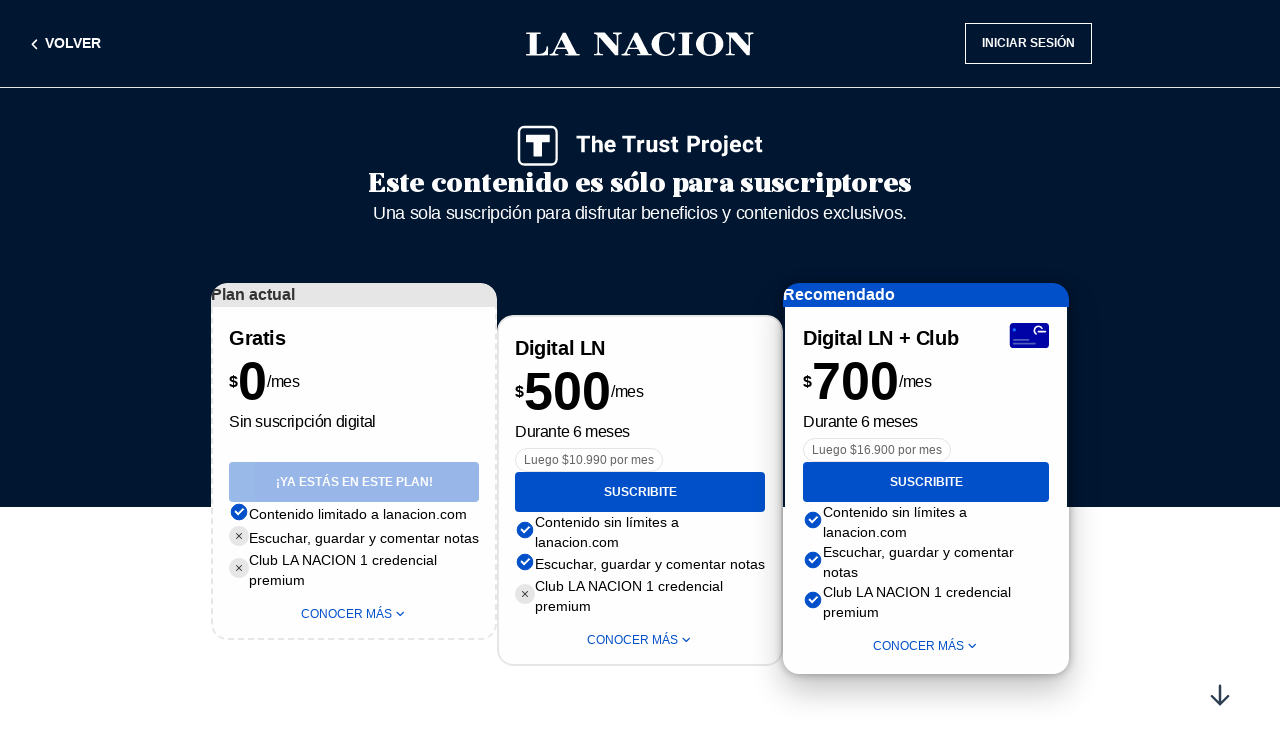

--- FILE ---
content_type: text/html; charset=utf-8
request_url: https://suscripciones.lanacion.com.ar/suscripcion/E/1/1/?callback=aHR0cHM6Ly93d3cubGFuYWNpb24uY29tLmFyL3RlY25vbG9naWEvZWwtbWlzdGVyaW9zby1wYXJhbWV0cm8tdWRtMTQtZGUtZ29vZ2xlLXktYWxndW5vcy10cnVjb3MtbWFzLXByYWN0aWNvcy1uaWQwODA2MjAyNC8/Uj1kMDY4MTU=
body_size: 37466
content:
<!DOCTYPE html>
<html lang="es">

<head>
    <meta charset="UTF-8">
<meta type="copyright" content="2015 LA NACION" />
<meta type="application-name" content="LA NACION" />
<meta type="msapplication-starturl" content="http://www.lanacion.com.ar/" />
<meta type="msapplication-tooltip" content="Noticias actualizadas las 24 hs." />
<meta type="msapplication-window" content="width=800;height=600" />
<meta type="msapplication-navbutton-color" content="#0EA8DC" />
<meta type="description" content="LA NACION - Información confiable en Internet. Noticias de Argentina y del mundo - ¡Informate ya!" />
<meta type="keywords" content="la nación, diario, argentina, noticias, información, política, economía, finanzas, deportes, futbol, tenis, rugby, basquetbol, voleibol, formula 1, cultura, espectáculos, cine, teatro, televisión, humor, juegos, horóscopo, clima, pronostico, mapa, vinos, restaurantes, quiniela, loteria, nik, criptograma literario, liniers, internacional, el mundo, ciencia, ultimas noticias, clasificados" />
<meta type="msApplication-ID" content="LANACION.LANACION" />
<meta type="msApplication-PackageFamilyName" content="LANACION.LANACION_n858aejb8kxfp" />
<meta property="og:title" content="LA NACION " />
<meta property="og:type" content="website" />
<meta property="og:description" content="Información confiable en Internet. Noticias de Argentina y del mundo - ¡Informate ya! " />
<meta property="og:url" content="http://www.lanacion.com.ar" />
<meta name="viewport" content="width=device-width, initial-scale=1" />

        <meta name="robots" content="noindex" />
    <link href="//static.glanacion.com/v2/paywall/styles/paywall.10a3e1a58b7799713910c58a8866ad6a.min.css" rel="stylesheet"></link>
    
    <!-- Preload levanta la fuente para tenerla disponible al aplicarla, en cambio el prefetch lo hace cuando el navegador esta inactivo -->
    <link rel="preload" href=//static.glanacion.com/v2/paywall/fonts/roboto-regular-webfont.woff as="font" type="font/woff" crossorigin="anonymous">

    <link rel="prefetch" href=//static.glanacion.com/v2/paywall/fonts/roboto-bold.woff2 as="font" type="font/woff2" crossorigin="anonymous">
    <link rel="prefetch" href=//static.glanacion.com/v2/paywall/fonts/roboto-medium.woff2 as="font" type="font/woff2" crossorigin="anonymous">

    <script>window.config={"Statics":{"BasePath":"//static.glanacion.com/v2/paywall","BlackCard":"https://media-paywallmanager.glanacion.com/non-root-folder/Balck_card_b1e7bf5317.svg","BlueCard":"https://media-paywallmanager.glanacion.com/non-root-folder/Blue_card_0905487a03.svg","ExIcon":"https://media-paywallmanager.glanacion.com/non-root-folder/Ex_icon_6c793f1ff9.svg","TickIcon":"https://media-paywallmanager.glanacion.com/non-root-folder/Tick_icon_885724c521.svg"},"Constantes":{"ABTesting":{"defaultVariant":"","experimentId":"","variant":""},"campaniaBonificada":410,"campaniaPaga":409,"CanalVentaAndroid":644,"CanalVentaIOS":233,"CookiesMetering":{"metering":"metering_arc","serviceDown":"MeteringCookieServiceDown"},"DDClientToken":"pub6bbccfce2b6b8036ee8c0f3696763650","defaultSitioId":1,"DiccionarioCookiesAGuardar":{"0":"usuariosexo","1":"usuarioemail","2":"usuarioanio","3":"usuarioDetalleClubNacion","4":"UsuarioDetalleGuid","5":"usuario%5Fdetalle%5Fguid","6":"UsuarioDetalleNick","7":"usuario%5Fdetalle%5Fnick","8":"UsuarioId","9":"usuario%5Fid","10":"UsuarioUsuario","11":"usuario%5Fusuario","12":"usuarioLogTkn","13":"usuario%5Flogtkn","14":"cookieLogin","15":"syncLfLN","16":"tieneClub","17":"Provinciaid","18":"Paisid","19":"LNPreferencias","20":"Crm_id","21":"ProductoPremiumId","22":"token","23":"xvalue","24":"TokenJWT"},"disableValidations":false,"dominioCookie":".lanacion.com.ar","Dominios":{"apiAuthorize":"https://authorization.lanacion.com.ar/api/Authorize/user","apiLogin":"https://api-ingresar.lanacion.com.ar","apiPaywall":"https://api-paywall.lanacion.com.ar","apiPaywallHub":"https://paywallhub.clanacion.com.ar","bucket":"https://bucket.glanacion.com","checkout":"https://checkout.lanacion.com.ar","club":"https://club.lanacion.com.ar/","foodit":"https://foodit.lanacion.com.ar","lanacion":"http://www.lanacion.com.ar","login":"https://ingresar.lanacion.com.ar","miclub":"https://miclub.lanacion.com.ar","micuenta":"https://myaccount.lanacion.com.ar","passport":"https://passport.lanacion.com.ar/cifrador.aspx?pagina=","resetVarnishClient":"http://www.lanacion.com.ar/apw/api/v1/reset.gif","static":"https://static.glanacion.com/v2/paywall"},"dominiosPermitidos":"lanacion.com|revistaohlala.com|localhost|newspaperdirect.com","elmahLevel":"Fatal","enableQuickView":false,"Environment":"prod","fbId":1.14929685177533E+15,"forceCreateNewAddress":true,"freezeTime":10000,"gaId":"UA-621326-98","gmId":"728122563439-tqh955ifmhfok91trs4h6v9k9bqqfr6r.apps.googleusercontent.com","gmRedirect":"https://oauth-redirect.googleusercontent.com","gtmId":"GTM-GHV6","idWcentrix":"35bfef27b1074750908a67ae7494f690","keyPressLimit":10,"PaywallHubApiKeyToken":"iczvuudwkdtqutw19f9knv7nasquvpzup8ep","PRODUCTO_NOTA":1,"PRODUCTO_PDF":2,"rcId":"6LeUIxEUAAAAAEUtrkl0vlKUCm0Ikd0xKDIlW8Ly","returnBackInterval":10000,"Routes":{"0":{"canaldeVenta":670,"formaContacto":176,"modo":"S","path":"suscribirme","productCategory":"Voluntario","source":"wall_suscribirme"},"1":{"canaldeVenta":671,"formaContacto":449,"modo":"P","path":"promociones","productCategory":"Push","source":"wall_promociones"},"2":{"canaldeVenta":637,"combo":1,"formaContacto":177,"modo":"A","path":"suscripcion","productCategory":"Cerrado","source":"no_tiene_suscripcion","validaModo":true},"3":{"canaldeVenta":637,"combo":1,"formaContacto":177,"modo":"V","path":"suscripcion","productCategory":"Metered","source":"wall","trackSegmento":true,"validaModo":true},"4":{"canaldeVenta":764,"combo":1,"formaContacto":282,"modo":"E","path":"suscripcion","productCategory":"Cerrado","source":"wall_cerrado","validaModo":true},"5":{"canaldeVenta":637,"combo":2,"formaContacto":728,"modo":"V","path":"suscripcion","productCategory":"Cerrado","source":"wall_pdf","validaModo":true},"6":{"canaldeVenta":637,"combo":1,"formaContacto":177,"modo":"I","path":"suscripcion","productCategory":"Cerrado","source":"plan_insuficiente","validaModo":true},"7":{"canaldeVenta":637,"combo":1,"formaContacto":177,"modo":"F","path":"suscripcion","productCategory":"Voluntario","source":"wall_familiar","validaModo":true},"8":{"canaldeVenta":670,"combo":2,"formaContacto":178,"modo":"F","path":"suscripcion","productCategory":"Voluntario","source":"wall_black","validaModo":true},"9":{"canaldeVenta":670,"combo":3,"formaContacto":178,"modo":"F","path":"suscripcion","productCategory":"Voluntario","source":"wall_club","validaModo":true},"10":{"canaldeVenta":671,"formaContacto":176,"modo":"L","path":"landings","productCategory":"Push","source":"landing"},"11":{"canaldeVenta":670,"combo":3,"formaContacto":825,"modo":"V","path":"suscripcion","productCategory":"Voluntario","source":"wall_foodit"},"12":{"canaldeVenta":800,"combo":4,"formaContacto":825,"modo":"V","path":"suscripcion","productCategory":"Cerrado","source":"wall_foodit_cerrado"},"13":{"canaldeVenta":671,"combo":5,"formaContacto":814,"modo":"V","path":"suscripcion","productCategory":"Push","source":"wall_foodit_promociones"},"14":{"canaldeVenta":671,"combo":6,"formaContacto":814,"modo":"V","path":"suscripcion","productCategory":"Push","source":"wall_foodit_suscriptores"},"15":{"canaldeVenta":670,"combo":1,"formaContacto":50000018,"modo":"S","path":"suscripcion","productCategory":"Voluntario","source":"wall_gracias","validaModo":true},"16":{"canaldeVenta":671,"combo":1,"formaContacto":449,"modo":"P","path":"suscripcion","productCategory":"Push","source":"wall_promociones_ln","validaModo":true},"17":{"canaldeVenta":671,"combo":2,"formaContacto":449,"modo":"P","path":"suscripcion","productCategory":"Push","source":"wall_remarketing","validaModo":true},"18":{"canaldeVenta":669,"combo":11,"formaContacto":808,"modo":"V","path":"suscripcion","productCategory":"AB","source":"wall_ab","validaModo":true},"19":{"canaldeVenta":669,"combo":12,"formaContacto":809,"modo":"V","path":"suscripcion","productCategory":"AB","source":"wall_club_ab","validaModo":true},"20":{"canaldeVenta":669,"combo":13,"formaContacto":50000014,"modo":"V","path":"suscripcion","productCategory":"AB","source":"wall_foodit_ab","validaModo":true},"21":{"canaldeVenta":637,"combo":2,"formaContacto":50000054,"modo":"E","path":"suscripcion","productCategory":"Cerrado","source":"wall_lnmas","validaModo":true}},"Segmento":{"0":{"enabled":true,"name":"A","values":{"0":0,"1":3,"2":4,"3":5}},"1":{"enabled":false,"name":"B","values":{"0":1,"1":2}}},"SegmentoClass":"resaltadoSegmento","SegmentoDefault":"A","SegmentoDefaultMobile":"A","SegmentoGroupEnabled":true,"SitioOrigen":"Paywall","Sitios":{"1":"https://www.lanacion.com.ar","3":"https://www.lanacion.com.ar","4":"https://www.lanacion.com.ar","6":"https://www.lanacion.com.ar","7":"https://www.lanacion.com.ar","8":"https://experienciasblack.lanacion.com.ar"},"SitiosAsociarCredencial":{"0":6,"1":7},"smartLockEnabled":false,"smartlockPasswordEnable":false,"TimeExpiration":8640000,"trackWhiteList":false,"UrlCheckoutMobile":"{Domain}/suscripcion/C/{comboId}/?cv={canalVenta}&fc={formaContacto}&productCategory={productCategory}","wCentrixTime":0}}</script>
    <link id="dynamic-favicon" rel="icon" type="image/x-icon" href="/favicon.ico" />
    <!-- Start Marfeel script -->
    <script type="text/javascript">
        !function () { "use strict"; function e(e) { var t = !(arguments.length > 1 && void 0 !== arguments[1]) || arguments[1], c = document.createElement("script"); c.src = e, t ? c.type = "module" : (c.async = !0, c.type = "text/javascript", c.setAttribute("nomodule", "")); var n = document.getElementsByTagName("script")[0]; n.parentNode.insertBefore(c, n) } !function (t, c) { !function (t, c, n) { var a, o, r; n.accountId = c, null !== (a = t.marfeel) && void 0 !== a || (t.marfeel = {}), null !== (o = (r = t.marfeel).cmd) && void 0 !== o || (r.cmd = []), t.marfeel.config = n; var i = "https://sdk.mrf.io/statics"; e("".concat(i, "/marfeel-sdk.js?id=").concat(c), !0), e("".concat(i, "/marfeel-sdk.es5.js?id=").concat(c), !1) }(t, c, arguments.length > 2 && void 0 !== arguments[2] ? arguments[2] : {}) }(window, 3353, {} /* Config */) }();
    </script>
    <!-- End Marfeel script -->
    <script async="" type="text/javascript">
        var paywallVer = "1.0.9468-20239";

        (function (h, o, u, n, d) {
            h = h[d] = h[d] || {
                q: [],
                onReady: function (c) {
                    h.q.push(c);
                },
            };
            d = o.createElement(u);
            d.async = 1;
            d.src = n;
            n = o.getElementsByTagName(u)[0];
            n.parentNode.insertBefore(d, n);
        })(
            window,
            document,
            "script",
            "https://www.datadoghq-browser-agent.com/us1/v5/datadog-logs.js",
            "DD_LOGS"
        );

        DD_LOGS.onReady(function () {
            var email = LN.Model.Usuario.getEmail();

            DD_LOGS.init({
                clientToken: window.config.Constantes.DDClientToken,
                site: "datadoghq.com",
                forwardErrorsToLogs: true,
                sessionSampleRate: 100,
                service: "paywall",
                env: window.config.Constantes.Environment,
                version: paywallVer
            });

            DD_LOGS.logger.setContextProperty('user.email', email);

            if (window.config.Constantes.Environment !== "prod")
                console.log(
                    `Datadog initialized. Version: ${paywallVer}, sampleRate: 1, env: ${window.config.Constantes.Environment}`
                );
        });
    </script>

    <script async="" type="text/javascript">
        (function (h, o, u, n, d) {
            h = h[d] = h[d] || {
                q: [],
                onReady: function (c) {
                    h.q.push(c);
                },
            };
            d = o.createElement(u);
            d.async = 1;
            d.src = n;
            n = o.getElementsByTagName(u)[0];
            n.parentNode.insertBefore(d, n);
        })(
            window,
            document,
            "script",
            "https://www.datadoghq-browser-agent.com/us1/v5/datadog-rum.js",
            "DD_RUM"
        );

        DD_RUM.onReady(function () {
            var email = LN.Model.Usuario.getEmail();
            DD_RUM.init({
                applicationId: "c9138746-668a-4bf6-b295-88aa8ed6e674",
                clientToken: "pube479fbab3a26d25127f4b29b5dd2108f",
                site: "datadoghq.com",
                service: "paywall",
                env: window.config.Constantes.Environment,
                version: paywallVer,
                sessionSampleRate: 0.5,
                trackUserInteractions: true,
                sessionReplaySampleRate: 25,
                trackResources: true,
                trackLongTasks: true,
                defaultPrivacyLevel: "allow"
            });

            DD_RUM.setUser({
                email: email
            });


            if (window.config.Constantes.Environment !== "prod")
                console.log(
                    `Datadog RUM initialized. Version: ${paywallVer}, sampleRate: 0.1, env: ${window.config.Constantes.Environment}`
                );
        });
    </script>
    <!-- Start VWO Async SmartCode -->
    <link rel="preconnect" href="https://dev.visualwebsiteoptimizer.com" />
    <script type='text/javascript' id='vwoCode'>
        window._vwo_code = window._vwo_code || (function () {
            var account_id = 729238,
                version = 2.1,
                settings_tolerance = 2000,
                library_tolerance = 2500,
                use_existing_jquery = false,
                is_spa = 1,
                hide_element = 'body',
                hide_element_style = 'opacity:0 !important;filter:alpha(opacity=0) !important;background:none !important',
                /* DO NOT EDIT BELOW THIS LINE */
                f = false, w = window, d = document, vwoCodeEl = d.querySelector('#vwoCode'), code = { use_existing_jquery: function () { return use_existing_jquery }, library_tolerance: function () { return library_tolerance }, hide_element_style: function () { return '{' + hide_element_style + '}' }, finish: function () { if (!f) { f = true; var e = d.getElementById('_vis_opt_path_hides'); if (e) e.parentNode.removeChild(e) } }, finished: function () { return f }, load: function (e) { var t = d.createElement('script'); t.fetchPriority = 'high'; t.src = e; t.type = 'text/javascript'; t.onerror = function () { _vwo_code.finish() }; d.getElementsByTagName('head')[0].appendChild(t) }, getVersion: function () { return version }, getMatchedCookies: function (e) { var t = []; if (document.cookie) { t = document.cookie.match(e) || [] } return t }, getCombinationCookie: function () { var e = code.getMatchedCookies(/(?:^|;)\s?(_vis_opt_exp_\d+_combi=[^;$]*)/gi); e = e.map(function (e) { try { var t = decodeURIComponent(e); if (!/_vis_opt_exp_\d+_combi=(?:\d+,?)+\s*$/.test(t)) { return '' } return t } catch (e) { return '' } }); var i = []; e.forEach(function (e) { var t = e.match(/([\d,]+)/g); t && i.push(t.join('-')) }); return i.join('|') }, init: function () { if (d.URL.indexOf('__vwo_disable__') > -1) return; w.settings_timer = setTimeout(function () { _vwo_code.finish() }, settings_tolerance); var e = d.currentScript, t = d.createElement('style'), i = e && !e.async ? hide_element ? hide_element + '{' + hide_element_style + '}' : '' : code.lA = 1, n = d.getElementsByTagName('head')[0]; t.setAttribute('id', '_vis_opt_path_hides'); vwoCodeEl && t.setAttribute('nonce', vwoCodeEl.nonce); t.setAttribute('type', 'text/css'); if (t.styleSheet) t.styleSheet.cssText = i; else t.appendChild(d.createTextNode(i)); n.appendChild(t); var o = this.getCombinationCookie(); this.load('https://dev.visualwebsiteoptimizer.com/j.php?a=' + account_id + '&u=' + encodeURIComponent(d.URL) + '&f=' + +is_spa + '&vn=' + version + (o ? '&c=' + o : '')); return settings_timer } }; w._vwo_settings_timer = code.init(); return code;
        }());
    </script>
    <!-- End VWO Async SmartCode -->

    <script async subscriptions-control="manual" src="https://news.google.com/swg/js/v1/swg.js"></script>

    <script async src="https://securepubads.g.doubleclick.net/tag/js/gpt.js"></script>

    <script src="https://accounts.google.com/gsi/client" async defer></script>
</head>

<body>
    

<div id="wallId" style="display:none;">E_1</div>
<script>
    window.qot = 0;
    window.grp = false;

    const getItem = function (key) {
        const item = localStorage.getItem(key);
        try {
            return JSON.parse(item);
        } catch (error) {
            return item;
        }
    }

    const readCookie = (name) => {
        var nameEQ = name + "=";
        var ca = document.cookie.split(';');
        for (var i = 0; i < ca.length; i++) {
            var c = ca[i];
            while (c.charAt(0) === ' ') c = c.substring(1, c.length);
            if (c.indexOf(nameEQ) === 0) return c.substring(nameEQ.length, c.length);
        }
        return null;
    }

    const isMobile = window.matchMedia("(max-width: 767px)").matches;
    const isTablet = window.matchMedia("(max-width: 1279px)").matches;

    var adConfig = {
        divId: 'div-gpt-ad-1724425351050-0',
        adUnitPath: '/133919216/pw-dsk/1x1_modal_dsk',
        size: [1, 1],
    };

    if (isMobile) {
        adConfig = {
            divId: 'div-gpt-ad-1724425455427-0',
            adUnitPath: '/133919216/pw-mob/1x1_modal_mob',
            size: [1, 1],
        };
    } else if (isTablet) {
        adConfig = {
            divId: 'div-gpt-ad-1724425523749-0',
            adUnitPath: '/133919216/pw-tab/1x1_modal_tab',
            size: [1, 1],
        };
    }

    window.googletag = window.googletag || { cmd: [] };
    googletag.cmd.push(function () {
        let slot = googletag
            .defineSlot(
                adConfig.adUnitPath,
                adConfig.size,
                adConfig.divId
            )
            .addService(googletag.pubads());

        const pSuscriptor = getItem('CDpayUser');
        const pLogeado = getItem('CDUsuarioLogeado');

        if (pLogeado !== 'no') {
            slot.setTargeting(
                'p_gaComboType',
                readCookie('gaComboType') ?? 'N/A'
            );
            slot.setTargeting(
                'p_credencialClub',
                readCookie('usuarioDetalleClubNacion') ?? 'N/A'
            );
        } else {
            slot.setTargeting('p_gaComboType', 'N/A');
            slot.setTargeting('p_credencialClub', 'N/A');
        }
        const controlGroupv3Cookie = JSON.parse(readCookie('controlGroupV3'));
        slot.setTargeting(
            'p_controlGroupV3',
            controlGroupv3Cookie?.GrupoControlMeteredV3 ?? 'N/A'
        );
        slot.setTargeting('p_logeado', pLogeado ?? "no");
        slot.setTargeting('p_suscriptor', pSuscriptor ?? "no");

        googletag.pubads().enableSingleRequest();
        googletag.enableServices();

        const [path, modoUrl, comboUrl] = window.location.pathname.split('/').filter(Boolean);
        let idWall = modoUrl + "_" + comboUrl;

        if (!comboUrl) {
            const routes = Object.values(window.config.Constantes.Routes);
            const route = routes.find(item =>
                item.path?.toLocaleUpperCase() === path?.toLocaleUpperCase());
            idWall = route?.modo;
        }
        googletag.pubads().setTargeting("p_wall", idWall);
    });

    var adDiv = document.createElement("div");
    adDiv.id = adConfig.divId;
    document.body.appendChild(adDiv);
    googletag.cmd.push(function () { googletag.display(adConfig.divId); });
</script>

<title>Suscripci&#243;n - Contenido Exclusivo</title>

<div id="wall" data-styles="promo-trust --transparent" class="segment-skeleton">
    <header id="header" class="wall-header">
        <div class="main-wall-header">
            <div class="content">


<div class="nav">
    <a href="https://www.lanacion.com.ar/" title="Ir a la página principal" class="left-options" title="Volver" id="btnBackArrow">
        <i class="--flex">
            <svg xmlns="http://www.w3.org/2000/svg" width="21" height="20" viewBox="0 0 21 20" fill="none">
                <path fill-rule="evenodd" clip-rule="evenodd" d="M9.52333 10.3033L13.0592 13.8392C13.3846 14.1646 13.3846 14.6921 13.0592 15.0175V15.0175C12.7338 15.3429 12.2062 15.3429 11.8808 15.0175L7.87377 11.0104C7.48325 10.6199 7.48325 9.98675 7.87377 9.59623L11.8808 5.58917C12.2062 5.26378 12.7338 5.26378 13.0592 5.58917V5.58917C13.3846 5.91455 13.3846 6.44211 13.0592 6.7675L9.52333 10.3033Z" fill="#333333"/>
            </svg>
        </i>
        <span class="wall-icon-text">Volver</span>
    </a>

    <div class="center-options">

        <a href="https://www.lanacion.com.ar/" title="Ir a la página principal" class="logo --flex" id="mainLogoHeader">

<svg 
        class="nav-logo"
        fill="none" 
        xmlns="http://www.w3.org/2000/svg" 
        viewBox="0 0 152 16"
>
    <path d="M91.86 15.968a8.239 8.239 0 0 1-.502-.124 5.098 5.098 0 0 0-.67-.124 3.996 3.996 0 0 1-.78-.19c-.892-.333-1.336-.53-1.336-.592 0-.037-.075-.066-.167-.066-.092 0-.259-.07-.371-.155a19.208 19.208 0 0 0-.744-.508c-2.31-1.515-3.806-4.238-3.58-6.515.17-1.687.43-2.45 1.23-3.589a41.8 41.8 0 0 0 .61-.89c.178-.276 2.53-2.138 2.7-2.138.063 0 .325-.11.58-.246C89.957.238 90.603.11 92.779.046c.917-.028 1.365-.01 1.365.053 0 .052.17.094.379.094.366 0 1.843.507 2.604.894.5.255.854.17 1.14-.277.211-.327.563-.47.707-.286.092.118.126 5.103.035 5.218-.093.117-.422.14-.816.056-.199-.042-.264-.156-.369-.64-.13-.598-.52-1.58-.69-1.733a.329.329 0 0 1-.093-.215c0-.212-.999-1.32-1.436-1.593-.829-.517-1.254-.629-2.376-.624-1.265.006-1.78.152-2.51.713-.776.597-1.33 1.525-1.629 2.731-.788 3.178-.358 7.557.899 9.137.43.54 1.202 1.07 1.815 1.245.846.241 2.414.17 3.232-.145.775-.3 1.213-.587 1.782-1.172.503-.518 1.045-1.604 1.17-2.344.14-.824.205-.899.752-.867l.474.027-.006.62c-.004.34-.074.818-.157 1.06-.182.535-.684 1.574-.789 1.636-.042.024-.157.163-.257.31-.1.145-.345.408-.545.584-.4.352-1.868 1.14-2.124 1.14-.09 0-.35.062-.579.138-.416.138-2.452.252-2.897.162Zm28.967-.083c-2.22-.551-3.2-1.008-4.54-2.119-1.603-1.328-2.49-2.791-2.867-4.73-.367-1.886.322-4.11 1.796-5.802.619-.71 2.145-1.902 2.675-2.088.175-.062.318-.142.318-.18 0-.036.055-.066.122-.066s.255-.072.418-.16c1.111-.606 3.987-.939 5.276-.612.287.073.553.11.589.08.036-.028.277.032.535.135.258.103.709.28 1.002.394.949.37 2.608 1.464 3.308 2.183.958.984 1.79 2.516 2.004 3.69.499 2.741-.473 5.21-2.827 7.185-1.032.865-2.773 1.7-4.188 2.007-.947.205-2.943.25-3.621.083Zm3.065-1.089c1.931-.724 2.713-2.674 2.704-6.733-.01-4.193-.808-6.242-2.687-6.902-.624-.219-2.304-.246-2.643-.043a.985.985 0 0 1-.403.133c-.296.005-1.133.702-1.477 1.23-.665 1.02-1.059 3.104-1.063 5.626-.002 1.373.229 3.36.481 4.12.516 1.56 1.504 2.508 2.859 2.744.637.11 1.688.028 2.229-.175Zm-123.59.792a.497.497 0 0 1-.22-.133c-.132-.157-.097-.642.054-.741.077-.05.594-.089 1.151-.085.556.004 1.07-.022 1.142-.057.16-.079.186-12.934.028-13.133-.073-.09-.378-.127-1.14-.134C.743 1.3.212 1.264.135 1.225-.02 1.147-.05.653.089.48.16.392 1.21.373 4.962.391l4.784.023.033.415c.034.414.033.415-.37.475-.223.034-.775.042-1.227.018-.496-.025-.868-.005-.938.051-.136.108-.169 13.227-.033 13.243.75.087 1.666.05 2.473-.1 1.165-.216 1.332-.278 2.195-.821 1.088-.685 1.672-1.827 1.722-3.366.02-.644.116-.763.61-.763.61 0 .576-.305.512 4.53l-.02 1.48-7.13.024c-3.922.013-7.194.007-7.27-.012Zm15.785-.01c-.297-.04-.328-.079-.358-.452l-.034-.408.57-.043c1.113-.085 1.726-.628 2.439-2.158.617-1.324 1.125-2.378 1.335-2.774.116-.22.288-.557.381-.752.215-.449 1.163-2.399 1.892-3.89a77.54 77.54 0 0 1 .71-1.429c.082-.153.15-.305.15-.337 0-.032.116-.265.259-.517.142-.253.35-.678.463-.945.112-.268.318-.696.459-.951l.254-.464h.884c.954 0 .999.02 1.247.53.082.17.26.509.395.752s.428.82.653 1.282c.224.462.453.92.508 1.017.056.097.259.495.45.884.192.39.415.807.496.929.082.121.5.917.932 1.768 1.844 3.644 3.109 6.078 3.314 6.38.087.13.158.298.158.374 0 .233.401.325 1.306.3l.867-.023v.884l-.613.044c-.337.024-2.505.033-4.817.02l-4.205-.024-.069-.22a.837.837 0 0 1-.003-.429c.063-.197.134-.214 1.119-.273.63-.037 1.07-.103 1.1-.165.066-.14-1.239-2.771-1.51-3.043-.083-.084-.85-.11-3.148-.11-3.525 0-3.32-.051-3.723.928-.14.34-.35.787-.467.993-.155.273-.193.472-.14.735.1.5.408.642 1.415.652l.8.007.034.421c.023.286-.013.435-.112.464-.203.06-4.995.098-5.391.043Zm10.107-5.329c.06-.085-.058-.406-.335-.915a66.203 66.203 0 0 1-1.187-2.377c-.417-.875-.807-1.641-.865-1.702-.192-.2-.394-.116-.53.221-.168.416-1.296 2.717-1.506 3.073-.348.59-.717 1.413-.717 1.6 0 .109.063.219.14.244.076.025 1.212.032 2.523.016 1.962-.024 2.401-.052 2.477-.16Zm37.527 5.29c-.15-.12-.131-.7.028-.827.073-.058.337-.107.585-.11a2.082 2.082 0 0 0 1.426-.57c.287-.275.406-.485 1.203-2.123.26-.535.517-1.01.569-1.057a.37.37 0 0 0 .094-.244c0-.088.049-.23.109-.314.16-.227.59-1.082 1.119-2.231.258-.56.563-1.184.679-1.388.115-.204.21-.399.21-.433 0-.033.308-.682.683-1.441.843-1.703.802-1.622 1.14-2.265.152-.292.438-.879.635-1.304l.357-.774h.919c.965 0 1.072.038 1.225.442.046.122.176.38.288.575.112.194.528.99.923 1.768s.855 1.674 1.02 1.99c.45.856.447.85.996 1.945.281.56.558 1.097.616 1.194.058.097.204.38.324.63.12.25.315.628.432.84.117.213.328.626.468.918.14.292.32.65.4.796.079.145.35.663.6 1.15.252.485.53 1.014.62 1.174.09.16.164.348.164.418 0 .255.47.385 1.337.368l.836-.016.033.466.034.465-4.824-.023-4.825-.023-.035-.338c-.054-.521.108-.61 1.03-.568 1.288.06 1.364-.004.948-.785-.29-.543-.366-.69-.608-1.183-.344-.7-.508-1.014-.6-1.15-.077-.112-.57-.136-3.188-.156-3.426-.026-3.416-.027-3.571.541a3.338 3.338 0 0 1-.28.632c-.63 1.092-.666 1.656-.126 1.995.253.16.404.183.928.146.344-.024.69-.012.77.027.16.078.173.69.018.813-.134.106-5.577.135-5.71.03Zm10.458-5.327c.019-.106-.22-.681-.53-1.278-.31-.596-.564-1.12-.564-1.163 0-.044-.071-.205-.159-.358a34.753 34.753 0 0 1-.64-1.271c-.265-.546-.539-.993-.608-.995-.115-.004-.71.876-.71 1.047 0 .04-.07.188-.155.33-.086.14-.54 1.026-1.01 1.966-.689 1.382-.826 1.734-.717 1.838.112.108.546.125 2.596.104 2.437-.026 2.462-.028 2.497-.22ZM45.392 15.37a1.25 1.25 0 0 1-.03-.465c.036-.247.053-.254.711-.258.803-.007 1.163-.179 1.463-.7.188-.327.202-.727.202-5.836V2.624l-.25-.37a2.13 2.13 0 0 0-1.438-.884c-.236-.029-.486-.088-.557-.132-.143-.09-.173-.608-.044-.774.064-.08.934-.107 3.526-.104l3.443.003.368.334c.203.183.548.553.767.821.88 1.076 1.21 1.465 1.342 1.575.134.114.868.95 1.088 1.241.061.081.243.287.404.457.16.17.662.742 1.114 1.27.452.53.972 1.13 1.156 1.336.184.206.43.49.548.63.837 1.006 1.01 1.186 1.142 1.186.236 0 .216-6.89-.021-7.255-.238-.365-.973-.643-1.725-.652l-.612-.007-.034-.465L57.92.37l2.513-.008L63.28.354c.184 0 .384.004.446.008.06.005.11.203.11.441 0 .463-.097.547-.563.486-.382-.05-1.227.321-1.525.67l-.25.294V15.58h-.883c-.485 0-.962-.025-1.06-.054-.099-.03-.559-.498-1.023-1.04a86.387 86.387 0 0 0-1.168-1.338c-.536-.587-1.326-1.538-1.326-1.596 0-.03-.17-.22-.377-.423-.207-.203-.765-.826-1.24-1.385-.475-.56-.894-1.037-.932-1.061-.038-.025-.37-.403-.738-.84-1.26-1.501-2.874-3.36-2.953-3.405-.044-.024-.16-.164-.259-.31a3.812 3.812 0 0 0-.405-.486c-.19-.187-.242-.2-.336-.088-.07.083-.11 1.96-.112 5.083-.001 4.493.016 4.986.191 5.321.254.488.673.675 1.577.706.77.027.909.103.853.468-.019.125-.04.277-.047.337-.01.086-.673.11-2.908.11h-2.895l-.066-.21Zm56.328-.01c-.123-.256.026-.66.247-.67.078-.004.503-.004.944.006 1.409.02 1.26.817 1.26-6.72 0-7.57.181-6.72-1.442-6.72-.817 0-1.012-.026-1.024-.133a3.558 3.558 0 0 0-.034-.243.632.632 0 0 1 .055-.288c.073-.172.199-.178 4.718-.22l4.644-.045.06.188c.032.104.043.303.023.442l-.037.254-1.081.044c-.595.025-1.13.084-1.189.133-.066.055-.12 2.558-.14 6.556-.026 5.219-.004 6.495.113 6.607.11.105.407.145 1.221.164l1.076.026v.796l-4.654.023-4.654.023-.106-.222Zm31.495.163c-.127-.101-.085-.724.053-.792.072-.035.362-.07.646-.078.284-.008.671-.087.86-.175.719-.337.701-.177.706-6.314.003-3.22-.039-5.65-.099-5.774-.262-.548-1.012-1.006-1.741-1.064-.326-.026-.334-.039-.334-.505V.34l3.509.016c3.183.015 3.523.03 3.653.17.373.397 2.469 2.825 2.862 3.314.244.304.544.644.669.758.124.113.627.677 1.117 1.254l1.876 2.204c.542.636 1.056 1.155 1.142 1.155.133 0 .157-.551.157-3.515 0-3.283-.014-3.533-.21-3.787-.261-.34-.882-.58-1.61-.62-.308-.018-.608-.071-.668-.119-.118-.094-.131-.568-.019-.712.044-.057 1.124-.09 2.948-.09 3.148 0 3.013-.023 3.013.528 0 .262-.251.497-.435.406-.216-.106-1.122.151-1.538.437l-.422.29-.06 6.752c-.032 3.714-.07 6.763-.083 6.775-.014.012-.445.022-.958.022-.933 0-.934 0-1.226-.303-.16-.167-.292-.33-.292-.364 0-.033-.189-.244-.421-.47-.384-.374-1.226-1.34-1.361-1.563a15.32 15.32 0 0 0-.648-.751c-.326-.363-.752-.85-.947-1.084-.782-.932-2.17-2.528-2.723-3.13-.321-.35-.585-.664-.585-.696 0-.032-.142-.203-.317-.38-.342-.347-1.757-1.98-2.297-2.652-.401-.498-.704-.77-.787-.704-.034.027-.062 2.36-.062 5.186 0 5.82-.04 5.549.863 5.866.348.122.679.167 1.078.146l.575-.029v.884l-2.904.024c-1.597.013-2.938-.004-2.98-.037Z" 
            fill="#006998"
    />
</svg>
        </a>
    </div>

    <div class="right-options">
        <div id="nav">
            <button type="button"
                    class="button-login next-button"
                    title="Ir a Iniciar Sesión"
                    data-step="ya_tenes_suscripcion">
                Iniciar sesi&oacute;n
            </button>
        </div>
    </div>
</div>

<div id="nav-bottom" class="bottom-options">
        <button type="button"
                class="button-login next-button"
                title="Ir a Iniciar Sesión"
                data-step="ya_tenes_suscripcion"
        >
            Iniciar sesi&oacute;n
        </button>
    </div>
            </div>
        </div>
    </header>
    <main class="paywall-container">
        <button type="button" id="scroll-incentive" class="scroll-incentive scroll-incentive-bar" title="Descubrí más">
            <svg class="scroll-incentive-arrow arrow-bounce" width="28" height="28" viewBox="0 0 24 24" fill="none" xmlns="http://www.w3.org/2000/svg">
                <path d="M12 4V20M12 20L5 13M12 20L19 13" stroke="#2c3e50" stroke-width="2" stroke-linecap="round" stroke-linejoin="round" />
            </svg>
        </button>
<div id="segments-skeleton">
    <section class="wall-top skeleton-bg">
        <div class="content">
            <div class="wall-encabezado">
                <div class="wall-encabezado__imagen"></div>
                <h1 class="title">
                    <span id="mainTitle" class="skeleton skeleton-title"></span>
                    <span id="subTitle" class="lead skeleton skeleton-lead"></span>
                </h1>
            </div>
        </div>
    </section>
    <section class="wall-section">
        <div class="paywall-cards paywall-cards-3">
            <article class="combo acc-digital">
                <div class="card-content reverse-content">
                    <div class="card-content-info">
                        <div class="card-content-info-title skeleton skeleton-card-title">
                        </div>
                        <div class="card-content-info-price skeleton skeleton-price">
                        </div>
                    </div>
                    <div class="card-content-buttons skeleton skeleton-btn">
                    </div>
                    <div class="card-content-dropdown">
                        <div class="card-content-dropdown-info skeleton skeleton-dropdown">

                        </div>
                        <label class="tab-label tab-label-mobile">
                            <span class="skeleton skeleton-features"></span>
                        </label>
                        <label class="tab-label tab-label-desk">
                            <span class="skeleton skeleton-features"></span>
                        </label>
                    </div>
                </div>
            </article>
            <article class="combo acc-digital">
                <div class="card-content reverse-content">
                    <div class="card-content-info">
                        <div class="card-content-info-title skeleton skeleton-card-title">
                        </div>
                        <div class="card-content-info-price skeleton skeleton-price">
                        </div>
                    </div>
                    <div class="card-content-buttons skeleton skeleton-btn">
                    </div>
                    <div class="card-content-dropdown">
                        <div class="card-content-dropdown-info skeleton skeleton-dropdown">

                        </div>
                        <label class="tab-label tab-label-mobile">
                            <span class="skeleton skeleton-features"></span>
                        </label>
                        <label class="tab-label tab-label-desk">
                            <span class="skeleton skeleton-features"></span>
                        </label>
                    </div>
                </div>
            </article>
            <article class="combo acc-digital">
                <div class="card-content reverse-content">
                    <div class="card-content-info">
                        <div class="card-content-info-title skeleton skeleton-card-title">
                        </div>
                        <div class="card-content-info-price skeleton skeleton-price">
                        </div>
                    </div>
                    <div class="card-content-buttons skeleton skeleton-btn">
                    </div>
                    <div class="card-content-dropdown">
                        <div class="card-content-dropdown-info skeleton skeleton-dropdown">

                        </div>
                        <label class="tab-label tab-label-mobile">
                            <span class="skeleton skeleton-features"></span>
                        </label>
                        <label class="tab-label tab-label-desk">
                            <span class="skeleton skeleton-features"></span>
                        </label>
                    </div>
                </div>
            </article>
        </div>
    </section>
</div>        <div id="segments" style="display: none;">
            <section class="wall-top">
                <div class="content">
<article class="remaining-time" id="remaining-time">
    <p class="remaining-time__text" id="TimeCounterLabel" data-message=""></p>
    <div class="remaining-time__time" id="remaining-time__time" data-remaining-time="0">
        <p class="remaining-time__time__count">
            <span class="remaining-time__time__count__counter remaining-time__time__count--days">0</span>
            <span class="remaining-time__time__count__text">DÍAS</span>
        </p>
        <p class="remaining-time__time__count">
            <span class="remaining-time__time__count__counter remaining-time__time__count--hours">0</span>
            <span class="remaining-time__time__count__text">HORAS</span>
        </p>
        <p class="remaining-time__time__count">
            <span class="remaining-time__time__count__counter remaining-time__time__count--minutes">0</span>
            <span class="remaining-time__time__count__text">MIN</span>
        </p>
        <p class="remaining-time__time__count">
            <span class="remaining-time__time__count__counter remaining-time__time__count--seconds">0</span>
            <span class="remaining-time__time__count__text">SEG</span>
        </p>
    </div>
</article>
<div class="wall-encabezado">
    <div class="wall-encabezado__imagen"></div>
    <h1 class="title">
        <span id="mainTitle">Este contenido es s&#243;lo para suscriptores</span>
        <span id="subTitle" class="lead">
            Una sola suscripción para disfrutar beneficios y contenidos exclusivos.
        </span>
    </h1>
</div>
                </div>
            </section>

<section class="wall-section">
    <div id="paywall-cards" class="paywall-cards paywall-cards-3">
            <article class="combo acc-digital gratis" id="combo-136" data-test-id="combo-1">

                    <div id="header-1" class="gratis__msg">
                        Plan actual
                    </div>

                <div class="card-content reverse-content">
                    <div class="card-content-info">
                        <div class="card-content-info-title">
                            <ul>
                                <li class="card-content-info-text">
                                    <h4>
                                        Gratis
                                    </h4>
                                </li>
                            </ul>
                        </div>
                        
<div class="card-content-info-price">
    <div class="card-content-info-align">
        <span class="card-content-info-price-sign">$</span>
        <span class="card-content-info-price-value" data-test-id=precio-gratis>
            0
        </span>
        <span class="card-content-info-price-monthly-bar">/</span>
        <span class="card-content-info-price-monthly">mes</span>
    </div>
    <div class="card-content-info-price-duration">
        <span>Sin suscripción digital</span>
    </div>
    <p class="card-content-info-price-real-price">
        Luego

$0.000 por mes    </p>
    <p class="card-content-info-price-note hidden-price"
       style='display: none;'>
        Finalizada la promo, el precio final será
        $0.000 por mes
    </p>

</div>


                    </div>
                    <div class="card-content-buttons">
                        <button id="button-suscribe-combo-1"class="next-button btn-principal"
                                disabled                                type="button"
                                data-step="combo_procesar"
                                data-combo=""
                                data-source="wall"
                                data-price=""
                                data-name=""
                                data-skn=""
                                data-containClub="False"
                                data-isFloatingCard=False
                                data-family-name="">
                            &#161;YA EST&#193;S EN ESTE PLAN!
                        </button>
                    </div>

                    <div id="featuresContainer" class="card-content-dropdown">

                        <div class="card-content-dropdown-info">
                            <ul class="fixed-features">
                                    <li id="feature-0" class="fixed-features-container tab-content-check reverse-icons hide">

                                        <div class="fixed-features-icons">
                                                                                            <img src="[data-uri]" width="20" alt="icono de check" class="check-icon" />
                                        </div>
                                        <p>Contenido limitado a lanacion.com</p>
                                    </li>
                                    <li id="feature-1" class="fixed-features-container tab-content-check reverse-icons hide">

                                        <div class="fixed-features-icons">
                                                                                            <img src="[data-uri]" width="20" alt="icono de cruz" />
                                        </div>
                                        <p>Escuchar, guardar y comentar notas</p>
                                    </li>
                                    <li id="feature-2" class="fixed-features-container tab-content-check reverse-icons hide">

                                        <div class="fixed-features-icons">
                                                                                            <img src="[data-uri]" width="20" alt="icono de cruz" />
                                        </div>
                                        <p>Club LA NACION 1 credencial premium</p>
                                    </li>
                                    <li id="feature-3" class="fixed-features-container tab-content-check reverse-icons hide">

                                        <div class="fixed-features-icons">
                                                                                            <img src="[data-uri]" width="20" alt="icono de cruz" />
                                        </div>
                                        <p>Kiosko LN: diario y revistas digitales</p>
                                    </li>
                                    <li id="feature-4" class="fixed-features-container tab-content-check reverse-icons hide">

                                        <div class="fixed-features-icons">
                                                                                            <img src="[data-uri]" width="20" alt="icono de cruz" />
                                        </div>
                                        <p>Aplicaci&#243;n m&#243;vil personalizada</p>
                                    </li>
                                    <li id="feature-5" class="fixed-features-container tab-content-check reverse-icons hide">

                                        <div class="fixed-features-icons">
                                                                                            <img src="[data-uri]" width="20" alt="icono de cruz" />
                                        </div>
                                        <p>Eventos LA NACION + cerca</p>
                                    </li>
                                    <li id="feature-6" class="fixed-features-container tab-content-check reverse-icons hide">

                                        <div class="fixed-features-icons">
                                                                                            <img src="[data-uri]" width="20" alt="icono de cruz" />
                                        </div>
                                        <p>Newsletters: anticipo de columnas y an&#225;lisis period&#237;sticos</p>
                                    </li>
                            </ul>
                        </div>
                        <label class='tab-label tab-label-mobile' onclick="toggleFeature('combo-136', true)">
                            <span>Conocer más</span>
                            <img width="16"
                                 height="16"
                                 src="[data-uri]"
                                 alt="icono de flecha"
                                 class="arrow-label" />
                        </label>
                                <label class='tab-label tab-label-desk' onclick="toggleFeature('combo-136', false)">
                                    <span class="skeleton skeleton-features">Conocer más</span>
                                    <img width="16"
                                         height="16"
                                         src="[data-uri]"
                                         alt="icono de flecha"
                                         class="arrow-label" />
                                </label>
                    </div>
                </div>
            </article>
            <article class="combo acc-digital default" id="combo-137" data-test-id="combo-2">

                    <div id="header-2"></div>

                <div class="card-content reverse-content">
                    <div class="card-content-info">
                        <div class="card-content-info-title">
                            <ul>
                                <li class="card-content-info-text">
                                    <h4>
                                        Digital LN
                                    </h4>
                                </li>
                            </ul>
                        </div>
                        
<div class="card-content-info-price">
    <div class="card-content-info-align">
        <span class="card-content-info-price-sign">$</span>
        <span class="card-content-info-price-value" data-test-id=precio>
            500
        </span>
        <span class="card-content-info-price-monthly-bar">/</span>
        <span class="card-content-info-price-monthly">mes</span>
    </div>
    <div class="card-content-info-price-duration">
        <span>Durante 6 meses</span>
    </div>
    <p class="card-content-info-price-real-price">
        Luego
$10.990 por mes
    </p>
    <p class="card-content-info-price-note hidden-price"
       style='display: none;'>
        Finalizada la promo, el precio final será
        
    </p>

</div>


                    </div>
                    <div class="card-content-buttons">
                        <button id="button-suscribe-combo-2"class="next-button btn-principal"
                                                                type="button"
                                data-step="combo_procesar"
                                data-combo="50000190"
                                data-source="wall"
                                data-price="500"
                                data-name="Acceso Digital $500 6M"
                                data-skn="L"
                                data-containClub="False"
                                data-isFloatingCard=False
                                data-family-name="Susc Digital">
                            SUSCRIBITE
                        </button>
                    </div>

                    <div id="featuresContainer" class="card-content-dropdown">

                        <div class="card-content-dropdown-info">
                            <ul class="fixed-features">
                                    <li id="feature-0" class="fixed-features-container tab-content-check reverse-icons hide">

                                        <div class="fixed-features-icons">
                                                                                            <img src="[data-uri]" width="20" alt="icono de check" class="check-icon" />
                                        </div>
                                        <p>Contenido sin l&#237;mites a lanacion.com</p>
                                    </li>
                                    <li id="feature-1" class="fixed-features-container tab-content-check reverse-icons hide">

                                        <div class="fixed-features-icons">
                                                                                            <img src="[data-uri]" width="20" alt="icono de check" class="check-icon" />
                                        </div>
                                        <p>Escuchar, guardar y comentar notas</p>
                                    </li>
                                    <li id="feature-2" class="fixed-features-container tab-content-check reverse-icons hide">

                                        <div class="fixed-features-icons">
                                                                                            <img src="[data-uri]" width="20" alt="icono de cruz" />
                                        </div>
                                        <p>Club LA NACION 1 credencial premium</p>
                                    </li>
                                    <li id="feature-3" class="fixed-features-container tab-content-check reverse-icons hide">

                                        <div class="fixed-features-icons">
                                                                                            <img src="[data-uri]" width="20" alt="icono de check" class="check-icon" />
                                        </div>
                                        <p>Kiosko LN: diario y revistas digitales</p>
                                    </li>
                                    <li id="feature-4" class="fixed-features-container tab-content-check reverse-icons hide">

                                        <div class="fixed-features-icons">
                                                                                            <img src="[data-uri]" width="20" alt="icono de check" class="check-icon" />
                                        </div>
                                        <p>Aplicaci&#243;n m&#243;vil personalizada</p>
                                    </li>
                                    <li id="feature-5" class="fixed-features-container tab-content-check reverse-icons hide">

                                        <div class="fixed-features-icons">
                                                                                            <img src="[data-uri]" width="20" alt="icono de check" class="check-icon" />
                                        </div>
                                        <p>Eventos LA NACION + cerca</p>
                                    </li>
                                    <li id="feature-6" class="fixed-features-container tab-content-check reverse-icons hide">

                                        <div class="fixed-features-icons">
                                                                                            <img src="[data-uri]" width="20" alt="icono de check" class="check-icon" />
                                        </div>
                                        <p>Newsletters: anticipo de columnas y an&#225;lisis period&#237;sticos</p>
                                    </li>
                            </ul>
                        </div>
                        <label class='tab-label tab-label-mobile' onclick="toggleFeature('combo-137', true)">
                            <span>Conocer más</span>
                            <img width="16"
                                 height="16"
                                 src="[data-uri]"
                                 alt="icono de flecha"
                                 class="arrow-label" />
                        </label>
                                <label class='tab-label tab-label-desk' onclick="toggleFeature('combo-137', false)">
                                    <span class="skeleton skeleton-features">Conocer más</span>
                                    <img width="16"
                                         height="16"
                                         src="[data-uri]"
                                         alt="icono de flecha"
                                         class="arrow-label" />
                                </label>
                    </div>
                </div>
            </article>
            <article class="combo acc-con-club recomendado" id="combo-138" data-test-id="combo-3">

                    <div id="header-3" class="recomendado__msg">
                        Recomendado
                    </div>

                <div class="card-content reverse-content">
                    <div class="card-content-info">
                        <div class="card-content-info-title">
                            <ul>
                                <li class="card-content-info-text">
                                    <h4>
                                        Digital LN + Club
                                    </h4>
                                        <img src="[data-uri]"
                                             alt="ilustración de tarjeta club"
                                             width="40"
                                             class='img-onecard' />
                                </li>
                            </ul>
                        </div>
                        
<div class="card-content-info-price">
    <div class="card-content-info-align">
        <span class="card-content-info-price-sign">$</span>
        <span class="card-content-info-price-value" data-test-id=precio>
            700
        </span>
        <span class="card-content-info-price-monthly-bar">/</span>
        <span class="card-content-info-price-monthly">mes</span>
    </div>
    <div class="card-content-info-price-duration">
        <span>Durante 6 meses</span>
    </div>
    <p class="card-content-info-price-real-price">
        Luego
$16.900 por mes
    </p>
    <p class="card-content-info-price-note hidden-price"
       style='display: none;'>
        Finalizada la promo, el precio final será
        
    </p>

</div>


                    </div>
                    <div class="card-content-buttons">
                        <button id="button-suscribe-combo-3"class="next-button btn-principal"
                                                                type="button"
                                data-step="combo_procesar"
                                data-combo="4749"
                                data-source="wall"
                                data-price="700"
                                data-name="Club LA NACION + Acceso Digital $700 6M"
                                data-skn="LC"
                                data-containClub="True"
                                data-isFloatingCard=False
                                data-family-name="Susc Dig y Club LN">
                            SUSCRIBITE
                        </button>
                    </div>

                    <div id="featuresContainer" class="card-content-dropdown">

                        <div class="card-content-dropdown-info">
                            <ul class="fixed-features">
                                    <li id="feature-0" class="fixed-features-container tab-content-check reverse-icons hide">

                                        <div class="fixed-features-icons">
                                                                                            <img src="[data-uri]" width="20" alt="icono de check" class="check-icon" />
                                        </div>
                                        <p>Contenido sin l&#237;mites a lanacion.com</p>
                                    </li>
                                    <li id="feature-1" class="fixed-features-container tab-content-check reverse-icons hide">

                                        <div class="fixed-features-icons">
                                                                                            <img src="[data-uri]" width="20" alt="icono de check" class="check-icon" />
                                        </div>
                                        <p>Escuchar, guardar y comentar notas</p>
                                    </li>
                                    <li id="feature-2" class="fixed-features-container tab-content-check reverse-icons hide">

                                        <div class="fixed-features-icons">
                                                                                            <img src="[data-uri]" width="20" alt="icono de check" class="check-icon" />
                                        </div>
                                        <p>Club LA NACION 1 credencial premium</p>
                                    </li>
                                    <li id="feature-3" class="fixed-features-container tab-content-check reverse-icons hide">

                                        <div class="fixed-features-icons">
                                                                                            <img src="[data-uri]" width="20" alt="icono de check" class="check-icon" />
                                        </div>
                                        <p>Kiosko LN: diario y revistas digitales</p>
                                    </li>
                                    <li id="feature-4" class="fixed-features-container tab-content-check reverse-icons hide">

                                        <div class="fixed-features-icons">
                                                                                            <img src="[data-uri]" width="20" alt="icono de check" class="check-icon" />
                                        </div>
                                        <p>Aplicaci&#243;n m&#243;vil personalizada</p>
                                    </li>
                                    <li id="feature-5" class="fixed-features-container tab-content-check reverse-icons hide">

                                        <div class="fixed-features-icons">
                                                                                            <img src="[data-uri]" width="20" alt="icono de check" class="check-icon" />
                                        </div>
                                        <p>Eventos LA NACION + cerca</p>
                                    </li>
                                    <li id="feature-6" class="fixed-features-container tab-content-check reverse-icons hide">

                                        <div class="fixed-features-icons">
                                                                                            <img src="[data-uri]" width="20" alt="icono de check" class="check-icon" />
                                        </div>
                                        <p>Newsletters: anticipo de columnas y an&#225;lisis period&#237;sticos</p>
                                    </li>
                            </ul>
                        </div>
                        <label class='tab-label tab-label-mobile' onclick="toggleFeature('combo-138', true)">
                            <span>Conocer más</span>
                            <img width="16"
                                 height="16"
                                 src="[data-uri]"
                                 alt="icono de flecha"
                                 class="arrow-label" />
                        </label>
                                <label class='tab-label tab-label-desk' onclick="toggleFeature('combo-138', false)">
                                    <span class="skeleton skeleton-features">Conocer más</span>
                                    <img width="16"
                                         height="16"
                                         src="[data-uri]"
                                         alt="icono de flecha"
                                         class="arrow-label" />
                                </label>
                    </div>
                </div>
            </article>
    </div>

    <script>
        function toggleFeature(comboId, isMobile) {
            const features = document.querySelectorAll(`#${comboId} .fixed-features li`);
            const label = document.querySelector(`#${comboId} .${isMobile ? 'tab-label-mobile' : 'tab-label-desk'}`);
            let counter = 0;

            label.classList.toggle("open");
            label.querySelector('span').innerHTML = label.classList.contains("open") ? "Ver Menos" : "Conocer más";

            for (let feature of features) { 
                const result = feature.classList.toggle("hide");
            }
        }
    </script>
</section>

<section>
    <div class="paywall-cards-collapse"></div>
</section>

        </div>

    <section class="paywall-section-contact">
            <article class="paywall-contacto" style='--width-contact: var(--unique-contact-card);'>
                <aside class="paywall-icon-contact icon-wapp"></aside>
                <div class="paywall-info">
                    <div class="paywall-info-main">
                        <h6 class="paywall-title">Suscribite por WhatsApp</h6>
                        <p class="paywall-text">Si necesitás asistencia con la suscripción podés enviarnos un WhatsApp al <a href='https://wa.link/lanacion_susc' target='_blank' rel='noreferrer'>+54 9 11 2762-3628</a></p>
                    </div>
                </div>
            </article>
    </section>

<section id="paywall-quote" class="paywall-quote">
    <div class="paywall-quote-chips">
        <span>Beneficios de Club</span>
        <span>Periodismo de calidad</span>
    </div>
    <h2 class="paywall-quote-text">
        Con una sola suscripción podés tener todo en un mismo paquete digital
    </h2>
</section>
<section class="paywall-carousel-container" id="paywall-carousel-container">
    <h2 class="pw-carousel-title">¿Por qué suscribirme?</h2>
    <div class="pw-carousel-slider">
        <div class="pw-top-image pw-bg-image-1" id="image-container"></div>

        <button class="pw-carousel-arrow pw-carousel-arrow--next" onclick="carousel.switchNext()" title="Ver siguiente"></button>
        <button class="pw-carousel-arrow pw-carousel-arrow--prev" onclick="carousel.switchPrevious()" title="Ver anterior"></button>

        <div class="pw-carousel-container-icons">
            <div class="pw-card-carousel" id="carousel1">
                <div class="pw-card" id="4">
                    <div class="pw-icon">
                        <div class="pw-image-container"></div>
                    </div>
                </div>
                <div class="pw-card" id="5">
                    <div class="pw-icon">
                        <div class="pw-image-container"></div>
                    </div>
                </div>
                <div class="pw-card" id="1">
                    <div class="pw-icon">
                        <div class="pw-image-container"></div>
                    </div>
                </div>
                <div class="pw-card" id="2">
                    <div class="pw-icon">
                        <div class="pw-image-container"></div>
                    </div>
                </div>
                <div class="pw-card" id="3">
                    <div class="pw-icon">
                        <div class="pw-image-container"></div>
                    </div>
                </div>
            </div>
        </div>

        <div class="pw-text-carousel" id="carousel2">
            <div class="pw-text-item pw-text-1 hidden-text">
                <h2>Periodismo de calidad</h2>
                <p>Disfrutá sin límites de toda la propuesta de contenidos: coberturas en vivo, documentales, podcasts y el análisis de los columnistas más influyentes.</p>
            </div>
            <div class="pw-text-item pw-text-2 hidden-text">
                <h2>Eventos exclusivos</h2>
                <p>Entrevistas en vivo para que puedas interactuar con periodistas de la Redacción, columnistas y otras personalidades destacadas de la actualidad.</p>
            </div>
            <div class="pw-text-item pw-text-3 hidden-text">
                <h2>Newsletters</h2>
                <p>Recibí de manera anticipada las columnas de las firmas más relevantes: Carlos Pagni, Joaquín Morales Solá, Jorge Fernández Díaz y José Del Rio, entre otros.</p>
            </div>
            <div class="pw-text-item pw-text-4">
                <h2>App LA NACION</h2>
                <p>Customizá y personalizá la información a tu gusto: marcá tus notas favoritas, accedé a tu historial de notas visitadas, comentá e interactuá con otros usuarios, y seleccioná tus newsletters favoritos.</p>
            </div>
            <div class="pw-text-item pw-text-5 hidden-text">
                <h2>Kiosco LN</h2>
                <p>Accedé al formato pdf de todas las ediciones del diario y las revistas del grupo: OHLALÁ!, Lugares, Living, ¡HOLA!, Rolling Stone y Jardín.</p>
            </div>
        </div>

        <div class="paywall-slider-section">
            <div class="pw-slider" data-pos="0">
                <div class="pw-slider__slides">
                    <div class="pw-slider__slide"></div>
                    <div class="pw-lider__slide"></div>
                    <div class="pw-slider__slide"></div>
                    <div class="pw-slider__slide"></div>
                    <div class="pw-slider__slide"></div>
                </div>

                <div class="pw-slider__dots">
                    <div class="pw-slider__indicator"></div>
                    <div class="pw-slider__dot" data-pos="1"></div>
                    <div class="pw-slider__dot" data-pos="2"></div>
                    <div class="pw-slider__dot" data-pos="3"></div>
                    <div class="pw-slider__dot" data-pos="4"></div>
                    <div class="pw-slider__dot" data-pos="5"></div>

                </div>
            </div>
        </div>

    </div>

    <a href="#" class="visuallyhidden card-controller"></a>

</section>
<script>
    const cardsContainer = document.querySelector(".pw-card-carousel");
    const cardsController = document.querySelector(".pw-card-carousel + .card-controller");

    class DraggingEvent {
        constructor(target = undefined) {
            this.target = target;
        }

        event(callback) {
            let handler;

            /* this.target.addEventListener("mousedown", e => {
                const width = window.innerWidth;
                if(width > 768) {
                    return;
                }
                e.preventDefault()

                handler = callback(e)

                window.addEventListener("mousemove", handler)

                document.addEventListener("mouseleave", clearDraggingEvent)

                window.addEventListener("mouseup", clearDraggingEvent)

                function clearDraggingEvent() {
                    window.removeEventListener("mousemove", handler)
                    window.removeEventListener("mouseup", clearDraggingEvent)

                    document.removeEventListener("mouseleave", clearDraggingEvent)

                    handler(null)
                }
            })

            this.target.addEventListener("touchstart", e => {
                if(width > 768) {
                    return;
                }
                handler = callback(e)

                window.addEventListener("touchmove", handler)

                window.addEventListener("touchend", clearDraggingEvent)

                document.body.addEventListener("mouseleave", clearDraggingEvent)

                function clearDraggingEvent() {
                    window.removeEventListener("touchmove", handler)
                    window.removeEventListener("touchend", clearDraggingEvent)

                    handler(null)
                }
            }) */
        }

        getDistance(callback) {
            function distanceInit(e1) {
                let startingX, startingY;

                if ("touches" in e1) {
                    startingX = e1.touches[0].clientX
                    startingY = e1.touches[0].clientY
                } else {
                    startingX = e1.clientX
                    startingY = e1.clientY
                }


                return function (e2) {
                    if (e2 === null) {
                        return callback(null)
                    } else {

                        if ("touches" in e2) {
                            return callback({
                                x: e2.touches[0].clientX - startingX,
                                y: e2.touches[0].clientY - startingY
                            })
                        } else {
                            return callback({
                                x: e2.clientX - startingX,
                                y: e2.clientY - startingY
                            })
                        }
                    }
                }
            }

            this.event(distanceInit)
        }
    }


    class CardCarousel extends DraggingEvent {
        constructor(container, controller = undefined) {
            super(container)

            this.highlightedId = 1;

            this.container = container;
            this.controllerElement = controller;
            this.cards = container.querySelectorAll(".pw-card");

            this.centerIndex = (this.cards.length - 1) / 2;
            this.cardWidth = this.cards[0].offsetWidth / this.container.offsetWidth * 100
            this.xScale = {};

            window.addEventListener("resize", this.updateCardWidth.bind(this));

            if (this.controllerElement) {
                this.controllerElement.addEventListener("keydown", this.controller.bind(this));
            }


            this.build();

            super.getDistance(this.moveCards.bind(this))
        }

        updateCardWidth() {
            this.cardWidth = this.cards[0].offsetWidth / this.container.offsetWidth * 100;

            this.build();
        }

        build(fix = 0) {
            for (let i = 0; i < this.cards.length; i++) {
                const x = i - this.centerIndex;
                const scale = this.calcScale(x)
                const scale2 = this.calcScale2(x)
                const zIndex = -(Math.abs(i - this.centerIndex))

                const leftPos = this.calcPos(x, scale2)


                this.xScale[x] = this.cards[i]

                this.updateCards(this.cards[i], {
                    x: x,
                    scale: scale,
                    leftPos: leftPos,
                    zIndex: zIndex
                })
            }
        }


        controller(e) {
            const temp = { ...this.xScale };

            if (e.keyCode === 39) {
                for (let x in this.xScale) {
                    const newX = (parseInt(x) - 1 < -this.centerIndex) ? this.centerIndex : parseInt(x) - 1;

                    temp[newX] = this.xScale[x]
                }
            }

            if (e.keyCode == 37) {
                for (let x in this.xScale) {
                    const newX = (parseInt(x) + 1 > this.centerIndex) ? -this.centerIndex : parseInt(x) + 1;

                    temp[newX] = this.xScale[x]
                }
            }

            this.xScale = temp;

            for (let x in temp) {
                const scale = this.calcScale(x),
                    scale2 = this.calcScale2(x),
                    leftPos = this.calcPos(x, scale2),
                    zIndex = -Math.abs(x)

                this.updateCards(this.xScale[x], {
                    x: x,
                    scale: scale,
                    leftPos: leftPos,
                    zIndex: zIndex
                })
            }
        }

        calcPos(x, scale) {
            let formula;

            if (x < 0) {
                formula = (scale * 100 - this.cardWidth) / 2

                return formula

            } else if (x > 0) {
                formula = 100 - (scale * 100 + this.cardWidth) / 2

                return formula
            } else {
                formula = 100 - (scale * 100 + this.cardWidth) / 2

                return formula
            }
        }

        updateCards(card, data) {
            const sizeHighlighted = 1;
            if (data.x || data.x == 0) {
                card.setAttribute("data-x", data.x)
            }

            card.style.transform = card.classList.contains("highlight") ? `scale(${sizeHighlighted})` : `scale(${data.scale})`

            if (data.leftPos) {
                card.style.left = `${data.leftPos}%`
            }

            if (data.zIndex || data.zIndex === 0) {
                if (data.zIndex === 0) {
                    card.classList.add("highlight")
                    card.style.transform = `scale(${sizeHighlighted})`
                    this.changeTopImage(card.id);
                    this.changeText(card.id);
                    this.switchDots(card.id);
                } else {
                    card.classList.remove("highlight")
                }

                card.style.zIndex = data.zIndex
            }
        }

        changeTopImage(id) {
            if (!id) return;
            const clazzList = document.querySelector(".pw-top-image").classList;
            if (!clazzList.contains("pw-bg-image-" + id)) {
                clazzList.forEach(cls => {
                    if (/^pw-bg-image-\d+$/.test(cls)) {
                        clazzList.remove(cls);
                    }
                });
                clazzList.add("pw-bg-image-" + id);
                this.highlightedId = parseInt(id);
            }
        }

        changeText(id) {
            if (!id) return;
            const textItems = document.querySelectorAll(".pw-text-item");
            textItems.forEach(textItem => {
                if (textItem.classList.contains("pw-text-" + id)) {
                    textItem.classList.remove("hidden-text");
                } else {
                    textItem.classList.add("hidden-text");
                }
            })
        }

        calcScale2(x) {
            let formula;

            if (x <= 0) {
                formula = 1 - -1 / 3 * x

                return formula
            } else if (x > 0) {
                formula = 1 - 1 / 3 * x

                return formula
            }
        }

        calcScale(x) {
            const formula = 1;

            if (formula <= 0) {
                return
            } else {
                return formula
            }
        }

        checkOrdering(card, x, xDist) {
            const original = parseInt(card.dataset.x)
            const rounded = Math.round(xDist)
            let newX = x

            if (x !== x + rounded) {
                if (x + rounded > original) {
                    if (x + rounded > this.centerIndex) {

                        newX = ((x + rounded - 1) - this.centerIndex) - rounded + -this.centerIndex
                    }
                } else if (x + rounded < original) {
                    if (x + rounded < -this.centerIndex) {

                        newX = ((x + rounded + 1) + this.centerIndex) - rounded + this.centerIndex
                    }
                }

                this.xScale[newX + rounded] = card;
            }

            const temp = -Math.abs(newX + rounded)

            this.updateCards(card, { zIndex: temp })

            return newX;
        }

        moveCards(data) {
            let xDist;

            if (data != null) {
                this.container.classList.remove("smooth-return")
                xDist = data.x / 250;
            } else {


                this.container.classList.add("smooth-return")
                xDist = 0;

                for (let x in this.xScale) {
                    this.updateCards(this.xScale[x], {
                        x: x,
                        zIndex: Math.abs(Math.abs(x) - this.centerIndex)
                    })
                }
            }

            for (let i = 0; i < this.cards.length; i++) {
                const x = this.checkOrdering(this.cards[i], parseInt(this.cards[i].dataset.x), xDist),
                    scale = this.calcScale(x + xDist),
                    scale2 = this.calcScale2(x + xDist),
                    leftPos = this.calcPos(x + xDist, scale2)


                this.updateCards(this.cards[i], {
                    scale: scale,
                    leftPos: leftPos
                })
            }
        }

        switch(id) {
            const card = this.container.querySelectorAll('.pw-card')[id - 1];
            if (card) {
                const index = Array.from(this.cards).indexOf(card);
                const distance = -(index - this.centerIndex) - 2;

                this.moveCards({ x: distance * 250 });

                this.changeTopImage(id);
                this.changeText(id);
                this.switchDots(id);
            } else {
                throw new Error("Can't change carrousel card");
            }
        }

        switchDots(newPos) {
            newPos--;
            newPos = newPos - 5;
            if (newPos < 0) {
                newPos = this.getCardQuantites() + newPos;
            }
            let sliderElem = document.querySelector('.pw-slider');
            let indicatorElem = sliderElem.querySelector('.pw-slider__indicator');

            let currentPos = parseInt(sliderElem.getAttribute('data-pos'));

            let newDirection = (newPos > currentPos ? 'right' : 'left');
            let currentDirection = (newPos < currentPos ? 'right' : 'left');

            indicatorElem.classList.remove(`pw-slider__indicator--${currentDirection}`);
            indicatorElem.classList.add(`pw-slider__indicator--${newDirection}`);
            sliderElem.setAttribute('data-pos', newPos);
        }

        getCardQuantites() {
            return this.container.querySelectorAll('.pw-card').length;
        }


        switchNext() {
            let id = this.highlightedId < this.getCardQuantites() ? this.highlightedId + 1 : 1;
            this.switch(id);
        }

        switchPrevious() {
            let id = this.highlightedId > 1 ? this.highlightedId - 1 : this.getCardQuantites();
            this.switch(id);
        }
    }

    const carousel = new CardCarousel(cardsContainer);

    let sliderElem = document.querySelector('.pw-slider');
    let dotElems = sliderElem.querySelectorAll('.pw-slider__dot');

    Array.prototype.forEach.call(dotElems, (dotElem) => {

        dotElem.addEventListener('click', (e) => {
            const width = window.innerWidth;
            if (width < 768) {
                return;
            }
            let newPos = parseInt(dotElem.getAttribute('data-pos'));
            carousel.switch(newPos);
        })
    });
</script><section class="paywall-club-benefits-container">
    <h2 class="pw-cb-title">¿Por qué tener Club?</h2>
    <div class="paywall-club-benefits-intro">
        <div class="pw-cb-img"></div>
        <ul class="paywall-club-benefits-description">
            <li class="pw-cb-list first-item">
                <div class="pw-cb-list-section">
                    <div class="pw-cb-list-icon hand-icon"></div>
                    <h6 class="pw-cb-list-info-title">Beneficios</h6>
                </div>

                <div class="pw-cb-list-info">
                    <p class="pw-cb-list-info-text">
                        Con Club tenés beneficios en más de 400 marcas y 3.500 puntos de venta.
                    </p>
                </div>
            </li>
            <li class="pw-cb-list">
                <div class="pw-cb-list-section">
                    <div class="pw-cb-list-icon tag-icon"></div>
                    <h6 class="pw-cb-list-info-title">Categorías</h6>
                </div>

                <div class="pw-cb-list-info">
                    <p class="pw-cb-list-info-text">
                        Más de 9 categorías con descuentos: gastronomía, salidas, viajes, super y ¡más!
                    </p>
                </div>
            </li>
            <li class="pw-cb-list">
                <div class="pw-cb-list-section">
                    <div class="pw-cb-list-icon gift-icon"></div>
                    <h6 class="pw-cb-list-info-title">Mundo Black</h6>
                </div>

                <div class="pw-cb-list-info">
                    <p class="pw-cb-list-info-text">
                        Sorteos y beneficios exclusivos.
                    </p>
                </div>
            </li>
            <li class="pw-cb-list">
                <div class="pw-cb-list-section">
                    <div class="pw-cb-list-icon app-icon"></div>
                    <h6 class="pw-cb-list-info-title">App Club</h6>
                </div>

                <div class="pw-cb-list-info">
                    <p class="pw-cb-list-info-text">
                        La forma más simple para aprovechar los beneficios, con un mapa para buscar por cercanía, credencial virtual y mucho más.
                    </p>
                </div>
            </li>
        </ul>
    </div>
</section>
<script>
    function removeFirstItemOnHover() {
        const items = document.querySelectorAll('.pw-cb-list');
        items.forEach(item => {
            item.addEventListener('mouseover', () => {
                const firstItem = document.querySelector('.first-item');
                if (firstItem) {
                    firstItem.classList.remove('first-item');
                }
            });
        });
    }

    removeFirstItemOnHover();
</script>


    <section class="paywall-section-contact">
            <article class="paywall-contacto" style='--width-contact: var(--three-contact-cards);'>
                <aside class="paywall-icon-contact icon-groupal-plan"></aside>
                <div class="paywall-info">
                    <div class="paywall-info-main">
                        <h6 class="paywall-title">Planes grupales</h6>
                        <p class="paywall-text">Compartí tu suscripción con quien quieras y aprovechá los precios especiales que tenemos para vos</p>
                    </div>
                        <a class="paywall-link" href="https://suscripciones.lanacion.com.ar/suscripcion/F/1" target="_blank" rel="noreferrer">
                            CONOCER PLANES
                        </a>
                </div>
            </article>
            <article class="paywall-contacto" style='--width-contact: var(--three-contact-cards);'>
                <aside class="paywall-icon-contact icon-sold"></aside>
                <div class="paywall-info">
                    <div class="paywall-info-main">
                        <h6 class="paywall-title">Ventas corporativas</h6>
                        <p class="paywall-text">Nuestros asesores están dispuestos para guiarte a conseguir el mejor plan para tu empresa</p>
                    </div>
                        <a class="paywall-link" href="https://www.contacto.lanacion.com.ar/planes-corporativos?utm_source=wall&amp;utm_medium=referral&amp;utm_campaign=wall" target="_blank" rel="noreferrer">
                            COMPLET&#193; TUS DATOS
                        </a>
                </div>
            </article>
            <article class="paywall-contacto" style='--width-contact: var(--three-contact-cards);'>
                <aside class="paywall-icon-contact icon-cancel"></aside>
                <div class="paywall-info">
                    <div class="paywall-info-main">
                        <h6 class="paywall-title">Cancel&#225; cuando quieras</h6>
                        <p class="paywall-text">No hay compromisos ni cargos por cancelación</p>
                    </div>
                </div>
            </article>
    </section>


<div class="section-data-fiscal">
    <hr class="separador-gris"/>
    <section class="container-data-fiscal">
        <div class="container-logo-df"></div>
        <p class="data-fiscal-copyright">© 2025 S.A. LA NACION. Todos los derechos reservados</p>
        <a href="http://qr.afip.gob.ar/?qr=HJMakbCpenWNdXYfqXtEDQ,," target="_F960AFIPInfo">
        </a>
<div class="pw-btn-float">
    <svg class="pw-btn-float-arrow" width="28" height="28" viewBox="0 0 24 24" fill="none" xmlns="http://www.w3.org/2000/svg">
        <path d="M12 4V20M12 20L5 13M12 20L19 13" stroke="#2c3e50" stroke-width="2" stroke-linecap="round" stroke-linejoin="round" />
    </svg>
</div>

<script>
    document.addEventListener("DOMContentLoaded", function() {
        const btn = document.querySelector(".pw-btn-float");
        btn.addEventListener("click", () => {
            window.scrollTo({
                top: 0,
                behavior: "smooth"
            });
        });
    });
</script>
    </section>
</div>
<div class="wrapper-modal">
    <div class="modal">
        <button type="button" class="modal-close-btn" id="cart-close" title="Cerrar">
            <svg xmlns="http://www.w3.org/2000/svg" width="36" height="36" fill="none">
                <title>botón para cerrar el modal</title>
                <rect width="36" height="36" rx="18" fill="none" />
                <path
                    fill-rule="evenodd"
                    clip-rule="evenodd"
                    d="m18 16.822 3.536-3.536a.833.833 0 0 1 1.178 1.178L19.178 18l3.536 3.536a.833.833 0 0 1-1.178 1.178L18 19.178l-3.536 3.536a.833.833 0 0 1-1.178-1.178L16.822 18l-3.536-3.536a.833.833 0 0 1 1.178-1.178L18 16.822z"
                    fill="#fefefe"
            />
            </svg>
        </button>
        <div class="inner-wrapper">
           <div class="left">
                <svg xmlns="http://www.w3.org/2000/svg" width="152" height="16" viewBox="0 0 152 16" fill="none"><path d="M91.8591 15.968C91.7365 15.943 91.5109 15.8872 91.3577 15.8435C91.2045 15.7998 90.9033 15.7441 90.6883 15.7197C90.4733 15.6951 90.1223 15.61 89.9083 15.5302C89.0159 15.1973 88.5723 15.0007 88.5723 14.9382C88.5723 14.9015 88.4971 14.8717 88.4052 14.8717C88.3133 14.8717 88.1461 14.8021 88.0336 14.717C87.9212 14.6319 87.5864 14.4031 87.2896 14.2085C84.98 12.6944 83.4839 9.97095 83.7109 7.69379C83.8791 6.00696 84.1401 5.24477 84.9394 4.10536C85.191 3.74659 85.4658 3.34619 85.55 3.21558C85.728 2.9394 88.0793 1.07696 88.2499 1.07696C88.3132 1.07696 88.5746 0.966437 88.8308 0.83133C89.9563 0.237745 90.6022 0.109223 92.7783 0.0456201C93.6948 0.0183952 94.1431 0.0365438 94.1431 0.0991987C94.1431 0.150621 94.3136 0.192671 94.522 0.192671C94.8881 0.192671 96.3654 0.699963 97.1257 1.08675C97.6269 1.34176 97.9797 1.25623 98.2664 0.810267C98.4771 0.482504 98.829 0.33999 98.9726 0.524367C99.0646 0.642494 99.0987 5.62733 99.0083 5.74152C98.9151 5.85938 98.5858 5.88226 98.1915 5.79835C97.9934 5.75615 97.9278 5.64207 97.8232 5.15841C97.6937 4.55964 97.3028 3.57715 97.1333 3.42469C97.0819 3.37855 97.0399 3.28195 97.0399 3.21014C97.0399 2.99827 96.041 1.88994 95.6043 1.61724C94.7755 1.09977 94.3504 0.988143 93.2283 0.993359C91.9625 0.999029 91.4473 1.14544 90.7183 1.70582C89.9417 2.30278 89.3883 3.23059 89.089 4.4372C88.3006 7.6154 88.7315 11.9944 89.988 13.5742C90.4177 14.1144 91.1896 14.6437 91.803 14.8188C92.6488 15.0602 94.2167 14.9899 95.035 14.674C95.8101 14.3748 96.2478 14.0867 96.8167 13.5015C97.3199 12.9838 97.8624 11.8982 97.9879 11.1577C98.1275 10.3341 98.1924 10.2591 98.7387 10.2905L99.2125 10.3177L99.2066 10.9375C99.2032 11.2784 99.133 11.7559 99.0502 11.9987C98.868 12.5327 98.3661 13.5724 98.261 13.6337C98.2192 13.6579 98.1035 13.7974 98.0037 13.9433C97.904 14.0892 97.6589 14.3524 97.459 14.5282C97.0587 14.8803 95.591 15.6676 95.3348 15.6676C95.2458 15.6676 94.9855 15.7298 94.7563 15.8057C94.3396 15.9439 92.304 16.0579 91.859 15.968H91.8591ZM120.827 15.8848C118.607 15.3339 117.627 14.8766 116.287 13.7664C114.684 12.4378 113.797 10.9747 113.42 9.03547C113.053 7.15039 113.742 4.92688 115.216 3.23445C115.835 2.52338 117.361 1.33152 117.891 1.14552C118.066 1.08403 118.209 1.00372 118.209 0.966929C118.209 0.930249 118.264 0.90007 118.331 0.90007C118.398 0.90007 118.586 0.827628 118.749 0.739073C119.86 0.134216 122.736 -0.198843 124.025 0.128162C124.312 0.201256 124.578 0.237361 124.614 0.20851C124.65 0.179773 124.891 0.240281 125.149 0.343208C125.407 0.446134 125.858 0.623507 126.151 0.737323C127.1 1.10626 128.759 2.20054 129.459 2.92031C130.417 3.90439 131.249 5.43618 131.463 6.60989C131.962 9.35113 130.99 11.8208 128.636 13.7947C127.604 14.6602 125.863 15.4947 124.448 15.8015C123.501 16.007 121.505 16.0529 120.827 15.8848V15.8848ZM123.892 14.7961C125.823 14.0716 126.605 12.1221 126.596 8.06277C126.586 3.87008 125.788 1.82078 123.909 1.16109C123.285 0.942233 121.605 0.915047 121.266 1.11833C121.147 1.18976 120.966 1.24943 120.863 1.25097C120.567 1.2559 119.73 1.95252 119.386 2.4808C118.721 3.50171 118.327 5.58527 118.323 8.10701C118.321 9.48041 118.552 11.4665 118.804 12.2269C119.32 13.7861 120.308 14.7347 121.663 14.9707C122.3 15.0817 123.351 14.9994 123.892 14.7961V14.7961ZM0.30287 15.588C0.226365 15.5683 0.126934 15.5089 0.0819126 15.4553C-0.0504863 15.298 -0.0151504 14.8127 0.135916 14.7136C0.212513 14.6634 0.730482 14.6253 1.28695 14.6288C1.84343 14.6326 2.35733 14.6065 2.42897 14.5715C2.58807 14.4934 2.61531 1.63792 2.45679 1.43921C2.38433 1.34835 2.07852 1.31246 1.31648 1.30535C0.743766 1.30007 0.212511 1.26398 0.135914 1.22526C-0.0188199 1.14714 -0.0497372 0.652856 0.0892347 0.479106C0.159202 0.391646 1.20905 0.372588 4.96198 0.390662L9.74554 0.413723L9.77927 0.828875C9.81289 1.24281 9.81179 1.24421 9.40822 1.30433C9.18561 1.33761 8.63381 1.34574 8.18201 1.3225C7.68638 1.29716 7.31429 1.31721 7.24392 1.37324C7.10773 1.48131 7.07497 14.6001 7.21087 14.6159C7.96068 14.7028 8.87749 14.6658 9.68435 14.5163C10.8494 14.3004 11.0156 14.2382 11.8788 13.6948C12.967 13.0098 13.5513 11.8679 13.601 10.3287C13.6217 9.6851 13.7173 9.56576 14.2119 9.56576C14.8214 9.56576 14.787 9.26058 14.7231 14.0964L14.7036 15.5763L7.57279 15.5998C3.65086 15.6127 0.379408 15.6073 0.302903 15.5877L0.30287 15.588ZM16.0866 15.5785C15.7895 15.5376 15.7592 15.4994 15.7286 15.126L15.6953 14.7181L16.2657 14.6745C17.3777 14.5898 17.9906 14.0475 18.704 12.5174C19.3212 11.1934 19.8286 10.1392 20.0392 9.74275C20.1555 9.52393 20.3269 9.18569 20.4201 8.9911C20.6353 8.54208 21.5834 6.59196 22.3118 5.10028C22.6206 4.46801 22.9402 3.82531 23.0222 3.67205C23.1041 3.5188 23.1712 3.36713 23.1712 3.33495C23.1712 3.30281 23.2879 3.07011 23.4306 2.81779C23.5733 2.56546 23.7818 2.14013 23.8938 1.87265C24.0059 1.60516 24.2123 1.17738 24.3525 0.922034L24.6073 0.457808H25.4911C26.4447 0.457808 26.49 0.477085 26.7375 0.988397C26.8199 1.15859 26.9978 1.49684 27.1327 1.74001C27.2676 1.98322 27.5614 2.56021 27.7856 3.0222C28.0097 3.48428 28.2387 3.94188 28.2945 4.03914C28.3503 4.13639 28.5527 4.53433 28.7443 4.92343C28.9359 5.31248 29.1591 5.73032 29.2404 5.85193C29.3216 5.9735 29.7406 6.76938 30.1716 7.62047C32.0162 11.2637 33.2808 13.6985 33.4855 14.0009C33.5728 14.13 33.6443 14.2978 33.6443 14.3737C33.6443 14.607 34.0455 14.6994 34.9503 14.6744L35.8169 14.6506V15.0927V15.5349L35.2041 15.5791C34.867 15.6033 32.6993 15.6124 30.3868 15.5991L26.1823 15.5749L26.1131 15.3559C26.075 15.2354 26.0738 15.0422 26.1104 14.9264C26.1728 14.7293 26.2438 14.712 27.2285 14.6534C27.8583 14.616 28.2995 14.5496 28.3285 14.488C28.3948 14.3475 27.0901 11.7166 26.8194 11.445C26.7361 11.3614 25.9686 11.3345 23.6713 11.3345C20.146 11.3345 20.3503 11.2836 19.9476 12.263C19.8077 12.6035 19.5975 13.0503 19.4807 13.2559C19.3258 13.5286 19.288 13.7277 19.3411 13.9914C19.4419 14.4917 19.7491 14.6332 20.7561 14.6429L21.5557 14.6504L21.5897 15.0713C21.6127 15.3572 21.577 15.5059 21.4783 15.5348C21.275 15.5942 16.4831 15.633 16.0867 15.5785L16.0866 15.5785ZM26.194 10.2494C26.2539 10.1645 26.1364 9.84337 25.859 9.33381C25.624 8.90217 25.09 7.83271 24.6724 6.95727C24.2547 6.08186 23.8653 5.31582 23.807 5.25506C23.6152 5.05507 23.4134 5.1392 23.277 5.47611C23.1086 5.89213 21.981 8.19262 21.7708 8.54897C21.4228 9.139 21.0543 9.96177 21.0543 10.1485C21.0543 10.2577 21.1169 10.3675 21.1935 10.3926C21.2701 10.4179 22.4058 10.4251 23.7173 10.4092C25.6794 10.3854 26.1181 10.3571 26.194 10.2495V10.2494ZM63.7209 15.5392C63.5702 15.4195 63.5899 14.8386 63.7488 14.7124C63.8224 14.654 64.0856 14.6046 64.3338 14.6026C64.8717 14.598 65.3801 14.3946 65.7599 14.0315C66.0472 13.7569 66.1664 13.5467 66.9635 11.9092C67.2239 11.3743 67.4796 10.8987 67.5316 10.8525C67.5836 10.8063 67.6261 10.6964 67.6261 10.6081C67.6261 10.52 67.675 10.3787 67.7347 10.2942C67.8952 10.0674 68.3241 9.21221 68.854 8.06262C69.1118 7.50334 69.4173 6.87877 69.5329 6.67474C69.6485 6.4707 69.743 6.27616 69.743 6.24243C69.743 6.20877 70.0505 5.55983 70.4263 4.80059C71.269 3.09795 71.2285 3.17852 71.5652 2.53586C71.7181 2.24405 72.004 1.65713 72.2006 1.23154L72.558 0.457821H73.4766C74.4423 0.457821 74.5487 0.496235 74.7019 0.899926C74.7481 1.02153 74.8777 1.28021 74.99 1.47472C75.1023 1.6693 75.5177 2.46511 75.913 3.24329C76.3083 4.02144 76.7677 4.91678 76.9337 5.23294C77.3835 6.08928 77.38 6.08248 77.9295 7.17834C78.21 7.73766 78.4868 8.27486 78.5448 8.37212C78.6027 8.46937 78.7486 8.75292 78.8689 9.00215C78.9893 9.25149 79.1837 9.62951 79.3009 9.84225C79.4182 10.055 79.6288 10.4678 79.7689 10.7597C79.9091 11.0515 80.0887 11.4096 80.1681 11.5555C80.2475 11.7014 80.5181 12.2187 80.7693 12.7051C81.0206 13.1914 81.2997 13.72 81.3896 13.8797C81.4795 14.0395 81.5531 14.2276 81.5531 14.2978C81.5531 14.5535 82.0222 14.6828 82.8901 14.6663L83.7257 14.6504L83.7594 15.1156L83.7932 15.5808L78.9686 15.5578L74.144 15.5347L74.1089 15.1969C74.0548 14.6758 74.2173 14.5863 75.1396 14.629C76.4272 14.6886 76.5034 14.6252 76.0865 13.8437C75.7971 13.3011 75.7214 13.1536 75.4791 12.6608C75.1351 11.9609 74.9713 11.6472 74.8786 11.5113C74.8023 11.3991 74.3088 11.375 71.6915 11.3551C68.265 11.329 68.275 11.3275 68.12 11.8963C68.0782 12.0492 67.9521 12.3336 67.8398 12.5281C67.2091 13.6198 67.1735 14.1836 67.7138 14.5233C67.9671 14.6826 68.1175 14.7063 68.6416 14.6693C68.9856 14.6451 69.3324 14.6572 69.4121 14.6961C69.5715 14.7743 69.5849 15.386 69.4299 15.509C69.2959 15.6153 63.853 15.644 63.7209 15.5392L63.7209 15.5392ZM74.1787 10.2123C74.1978 10.1058 73.9596 9.53063 73.6494 8.93417C73.3393 8.33771 73.0855 7.81407 73.0855 7.77055C73.0855 7.72702 73.0139 7.56607 72.9264 7.41277C72.8388 7.25952 72.5505 6.68766 72.2857 6.14202C72.0209 5.59635 71.7474 5.14868 71.678 5.14717C71.5633 5.14338 70.9686 6.02265 70.9686 6.19448C70.9686 6.23429 70.8985 6.38245 70.8128 6.52364C70.7271 6.66487 70.2731 7.54965 69.8039 8.48987C69.114 9.87234 68.9767 10.224 69.0859 10.3284C69.1984 10.436 69.6316 10.4533 71.6824 10.4318C74.1188 10.4064 74.1443 10.4042 74.1787 10.2123V10.2123ZM45.3921 15.3686C45.3555 15.2529 45.342 15.044 45.3621 14.9044C45.3977 14.6566 45.4149 14.6504 46.0732 14.6456C46.8756 14.6395 47.2362 14.4672 47.5364 13.9459C47.7245 13.619 47.7384 13.2185 47.7384 8.10958V2.6243L47.4887 2.25362C47.1751 1.78788 46.6046 1.4375 46.0496 1.36982C45.8141 1.34146 45.5638 1.28172 45.4933 1.23789C45.3496 1.14854 45.3201 0.630236 45.4492 0.46435C45.5125 0.383129 46.3833 0.357264 48.9755 0.359609L52.4178 0.363396L52.7863 0.696803C52.989 0.880195 53.3343 1.24978 53.5535 1.51806C54.4328 2.59398 54.7638 2.9827 54.8948 3.0933C55.0293 3.20678 55.7629 4.04312 55.9831 4.33405C56.0444 4.41497 56.226 4.62063 56.3867 4.79105C56.5473 4.96144 57.0487 5.53321 57.5008 6.06165C57.9529 6.59008 58.4733 7.19093 58.6571 7.39689C58.841 7.6029 59.0875 7.88679 59.2049 8.02787C60.0419 9.0332 60.215 9.21282 60.3469 9.21282C60.5831 9.21282 60.5633 2.32229 60.326 1.95819C60.088 1.59281 59.3531 1.31484 58.6014 1.30585L57.9886 1.29866L57.9549 0.834438L57.9212 0.37016L60.4339 0.362234C61.8159 0.357698 63.097 0.354294 63.2808 0.354294C63.4647 0.354294 63.6652 0.358083 63.7265 0.362234C63.7878 0.36677 63.8379 0.564973 63.8379 0.802968C63.8379 1.26595 63.7398 1.3505 63.2738 1.28887C62.892 1.23839 62.0468 1.61009 61.7489 1.95944L61.4982 2.2534V8.91667V15.5799H60.616C60.1307 15.5799 59.6535 15.5553 59.5555 15.5256C59.4574 15.4957 58.9971 15.0282 58.5326 14.4866C58.068 13.945 57.5426 13.3427 57.3651 13.1481C56.8288 12.5606 56.0388 11.6099 56.0388 11.552C56.0388 11.5222 55.8692 11.3319 55.6618 11.1292C55.4545 10.9264 54.8965 10.303 54.4217 9.74367C53.947 9.18434 53.5275 8.70683 53.4895 8.68252C53.4516 8.65832 53.1197 8.28016 52.752 7.84247C51.4913 6.34172 49.8783 4.48216 49.7987 4.43795C49.755 4.41376 49.6386 4.27438 49.5401 4.12842C49.4415 3.98257 49.2594 3.76372 49.1354 3.64215C48.9441 3.45467 48.893 3.44117 48.7993 3.55367C48.7296 3.63735 48.6881 5.51358 48.6871 8.63738C48.6856 13.1301 48.7032 13.6226 48.878 13.9581C49.1321 14.4456 49.5514 14.6334 50.4551 14.6644C51.2249 14.6909 51.364 14.7671 51.308 15.1323C51.289 15.2569 51.2676 15.4086 51.2606 15.4694C51.2508 15.5547 50.5879 15.5799 48.3532 15.5799H45.4585L45.392 15.3695L45.3921 15.3686ZM101.72 15.3592C101.597 15.1029 101.746 14.6986 101.967 14.6885C102.045 14.6847 102.47 14.6847 102.911 14.6946C104.32 14.7158 104.171 15.512 104.171 7.97486C104.171 0.405865 104.352 1.25434 102.729 1.25434C101.912 1.25434 101.717 1.22863 101.705 1.1217C101.698 1.04875 101.682 0.939328 101.671 0.878523C101.66 0.817721 101.684 0.688399 101.726 0.591108C101.799 0.419021 101.925 0.413049 106.444 0.370056L111.088 0.325814L111.148 0.514116C111.18 0.617686 111.191 0.816667 111.171 0.956234L111.134 1.2101L110.053 1.25434C109.458 1.27855 108.923 1.33832 108.864 1.38699C108.798 1.44167 108.744 3.94484 108.724 7.94328C108.698 13.1615 108.72 14.4381 108.837 14.5502C108.947 14.6553 109.244 14.6953 110.058 14.7144L111.134 14.7397V15.1377V15.5356L106.48 15.5587L101.826 15.5818L101.72 15.3597L101.72 15.3592ZM133.215 15.5218C133.088 15.4209 133.13 14.7982 133.268 14.7303C133.34 14.6955 133.63 14.6602 133.914 14.6523C134.198 14.6443 134.585 14.5652 134.774 14.4765C135.493 14.1396 135.475 14.2999 135.48 8.16298C135.483 4.9431 135.441 2.51385 135.381 2.38865C135.119 1.84131 134.369 1.38301 133.64 1.32482C133.314 1.29873 133.306 1.28645 133.306 0.8198V0.341432L136.815 0.357324C139.998 0.372065 140.338 0.387574 140.468 0.526234C140.841 0.923571 142.937 3.3521 143.33 3.84143C143.574 4.14462 143.874 4.48535 143.999 4.5986C144.123 4.71185 144.626 5.27639 145.116 5.85318C145.606 6.42994 146.451 7.42174 146.992 8.05715C147.534 8.69252 148.048 9.2124 148.134 9.2124C148.267 9.2124 148.291 8.66052 148.291 5.69744C148.291 2.41434 148.277 2.16444 148.081 1.91003C147.82 1.5696 147.199 1.33044 146.471 1.28926C146.163 1.27187 145.863 1.21874 145.803 1.1714C145.685 1.07743 145.672 0.602922 145.784 0.459232C145.828 0.402439 146.908 0.369612 148.732 0.369612C151.88 0.369612 151.745 0.345787 151.745 0.89657C151.745 1.15933 151.494 1.3937 151.31 1.30333C151.094 1.19734 150.188 1.45435 149.772 1.73965L149.35 2.02944L149.29 8.78224C149.258 12.4963 149.22 15.545 149.207 15.5571C149.193 15.5692 148.762 15.5794 148.249 15.5794C147.316 15.5794 147.315 15.5794 147.023 15.2758C146.863 15.1089 146.731 14.9452 146.731 14.9123C146.731 14.8794 146.542 14.6678 146.31 14.4421C145.926 14.0682 145.084 13.1016 144.949 12.8794C144.918 12.8291 144.627 12.4909 144.301 12.1278C143.975 11.7647 143.549 11.2771 143.354 11.0444C142.572 10.1116 141.184 8.51597 140.631 7.91407C140.31 7.56347 140.046 7.25037 140.046 7.21831C140.046 7.18617 139.904 7.01499 139.729 6.83776C139.387 6.49075 137.972 4.85712 137.432 4.1856C137.031 3.68753 136.728 3.41645 136.645 3.48225C136.611 3.50947 136.583 5.84283 136.583 8.66828C136.583 14.4885 136.543 14.2168 137.446 14.5335C137.794 14.656 138.125 14.701 138.524 14.6805L139.099 14.651V15.0931V15.5353L136.195 15.5591C134.598 15.5723 133.257 15.5553 133.215 15.5224V15.5218Z" fill="#FEFEFE"/>
                <title>logo de la Nación</title>
                </svg>
                <div class="container-logo"></div>
                <div class="description">
                    <h3>
                      Disfrutá increíbles beneficios
                    </h3>
                    <p>
                        <span>y accedé al contenido digital de &nbsp;</span>
                        <span>LA NACION</span>
                    </p>
                </div>
                <button id="modal_callToAction" class="button" title="suscribite">
                    desbloquear sale
                </button>
            </div> 
            <div class="right">
                <div class="container-logo"></div>
                <article class="card">

                    <div class="card-body">
                        <p class="price-promo">
                            <span class="price-promo-sign">$</span>
                            <span class="price-promo-value"><strong>1.300</strong></span>
                            <span class="price-promo-monthly">/mes</span>
                        </p>
                        <p class="price-duration">
                            POR 6 MESES
                        </p>
                    </div>
                </article>
          </div>
        </div>
    </div>
</div>

<script>
    const modalWrapper = document.querySelector(".wrapper-modal");
    const closeModal = document.querySelector(".modal-close-btn");
    const closeModal2 = document.querySelector("#modal_callToAction");

    setTimeout(() => {
        modalWrapper.classList.add("--active");
    }, 1000);

    modalWrapper.addEventListener("click", (e) => {
        if (e.target === modalWrapper || e.target.closest(".modal-close-btn") === closeModal || e.target.closest("#modal_callToAction") === closeModal2) {
            modalWrapper.classList.remove("--active");
        }
    });

    document.addEventListener("keydown", (e) => {
        if (e.key === "Escape") {
            modalWrapper.classList.remove("--active");
        }
    });
</script>

        <div id="debug" style="position:absolute;left: 0;top: 0"></div>
    </main>
</div>


<script type="module">
    document.addEventListener('DOMContentLoaded', () => {
        const button = document.querySelector('.scroll-incentive');

        if (button) {
            button.addEventListener('click', () => {
                const scrollPosition = window.scrollY;
                const documentHeight = document.documentElement.scrollHeight;
                const viewportHeight = window.innerHeight;

                const targetScroll = Math.min(scrollPosition + 500, documentHeight - viewportHeight);

                window.scrollTo({
                    top: targetScroll,
                    behavior: 'smooth'
                });
            });
        }
    });

    document.addEventListener('scroll', () => {
        const arrowPath = document.querySelector('.scroll-incentive-arrow path');
        const paywallQuoteSection = document.querySelector('.paywall-quote');

        if (arrowPath && paywallQuoteSection) {
            const sectionRect = paywallQuoteSection.getBoundingClientRect();
            const isInSection = sectionRect.top <= window.innerHeight && sectionRect.bottom >= (window.innerHeight - 50);

            if (isInSection) {
                arrowPath.setAttribute('stroke', '#FEFEFE');
            } else {
                arrowPath.setAttribute('stroke', '#2c3e50');
            }
        }
    });

    document.addEventListener('scroll', () => {
        const button = document.querySelector('.scroll-incentive-bar');
        const scrollPosition = window.scrollY + window.innerHeight;
        const documentHeight = document.documentElement.scrollHeight;

        if (button) {
            if (scrollPosition >= documentHeight - 300) {
                button.style.display = 'none';
            } else {
                button.style.display = 'block';
            }
        }
    });

</script>

    <!--  -->
    <script src="https://static.glanacion.com/v2/registracionclientlibs/swgClientLibs-4.0.0-70565fe.js"></script>
    <script src="//static.glanacion.com/v2/paywall/js/paywall-05f1843.min.js"></script>
</body>

</html>

--- FILE ---
content_type: text/html; charset=utf-8
request_url: https://www.google.com/recaptcha/api2/aframe
body_size: 133
content:
<!DOCTYPE HTML><html><head><meta http-equiv="content-type" content="text/html; charset=UTF-8"></head><body><script nonce="8kHfYvHgAWpZpBR6T-b8JA">/** Anti-fraud and anti-abuse applications only. See google.com/recaptcha */ try{var clients={'sodar':'https://pagead2.googlesyndication.com/pagead/sodar?'};window.addEventListener("message",function(a){try{if(a.source===window.parent){var b=JSON.parse(a.data);var c=clients[b['id']];if(c){var d=document.createElement('img');d.src=c+b['params']+'&rc='+(localStorage.getItem("rc::a")?sessionStorage.getItem("rc::b"):"");window.document.body.appendChild(d);sessionStorage.setItem("rc::e",parseInt(sessionStorage.getItem("rc::e")||0)+1);localStorage.setItem("rc::h",'1766379673659');}}}catch(b){}});window.parent.postMessage("_grecaptcha_ready", "*");}catch(b){}</script></body></html>

--- FILE ---
content_type: image/svg+xml
request_url: https://static.glanacion.com/v2/paywall/images/paywall/icon-paywall-cb-price-tag.svg
body_size: -36
content:
<svg width="40" height="40" viewBox="0 0 40 40" fill="none" xmlns="http://www.w3.org/2000/svg">
    <path d="M0 8.00098C0 3.5827 3.58172 0.000976562 8 0.000976562H32C36.4183 0.000976562 40 3.5827 40 8.00098V32.001C40 36.4193 36.4183 40.001 32 40.001H8C3.58172 40.001 0 36.4193 0 32.001V8.00098Z" fill="#333333"/>
    <path d="M18.8998 10.1011L28.7988 11.5161L30.2128 21.4161L21.0208 30.6081C20.8333 30.7955 20.579 30.9009 20.3138 30.9009C20.0487 30.9009 19.7944 30.7955 19.6068 30.6081L9.70685 20.7081C9.51938 20.5205 9.41406 20.2662 9.41406 20.0011C9.41406 19.7359 9.51938 19.4816 9.70685 19.2941L18.8998 10.1011ZM19.6068 12.2231L11.8278 20.0011L20.3138 28.4861L28.0918 20.7081L27.0318 13.2831L19.6068 12.2231ZM21.7268 18.5871C21.3517 18.2118 21.141 17.7029 21.1411 17.1722C21.1411 16.9095 21.1929 16.6493 21.2935 16.4066C21.3941 16.1639 21.5415 15.9433 21.7273 15.7576C21.9132 15.5718 22.1338 15.4245 22.3765 15.324C22.6193 15.2235 22.8795 15.1718 23.1422 15.1718C23.6728 15.1719 24.1817 15.3828 24.5568 15.7581C24.932 16.1334 25.1427 16.6423 25.1426 17.1729C25.1425 17.7036 24.9316 18.2124 24.5563 18.5876C24.1811 18.9627 23.6721 19.1734 23.1415 19.1733C22.6109 19.1732 22.102 18.9624 21.7268 18.5871Z" fill="#FEFEFE"/>
</svg>


--- FILE ---
content_type: image/svg+xml
request_url: https://static.glanacion.com/v2/paywall/images/paywall/logo-ln-primary.svg
body_size: 6165
content:
<svg width="153" height="16" viewBox="0 0 153 16" fill="none" xmlns="http://www.w3.org/2000/svg">
<path d="M92.486 15.9665C92.3635 15.9415 92.1379 15.8857 91.9847 15.8421C91.8315 15.7984 91.5302 15.7427 91.3152 15.7182C91.1002 15.6937 90.7493 15.6086 90.5353 15.5288C89.6429 15.1959 89.1993 14.9993 89.1993 14.9367C89.1993 14.9001 89.1241 14.8703 89.0321 14.8703C88.9402 14.8703 88.773 14.8006 88.6606 14.7155C88.5481 14.6304 88.2133 14.4016 87.9166 14.207C85.6069 12.693 84.1109 9.96949 84.3379 7.69232C84.5061 6.00549 84.767 5.24331 85.5663 4.10389C85.818 3.74512 86.0928 3.34472 86.177 3.21412C86.355 2.93793 88.7062 1.07549 88.8769 1.07549C88.9402 1.07549 89.2016 0.964972 89.4577 0.829866C90.5832 0.23628 91.2292 0.107758 93.4052 0.0441553C94.3217 0.0169303 94.7701 0.035079 94.7701 0.0977339C94.7701 0.149156 94.9405 0.191206 95.1489 0.191206C95.515 0.191206 96.9924 0.698498 97.7526 1.08529C98.2538 1.3403 98.6067 1.25477 98.8934 0.808802C99.104 0.481039 99.456 0.338525 99.5995 0.522902C99.6915 0.641029 99.7256 5.62586 99.6353 5.74006C99.542 5.85792 99.2127 5.88079 98.8185 5.79689C98.6204 5.75469 98.5547 5.64061 98.4501 5.15695C98.3207 4.55818 97.9297 3.57568 97.7603 3.42322C97.7089 3.37709 97.6669 3.28048 97.6669 3.20867C97.6669 2.99681 96.668 1.88848 96.2312 1.61577C95.4025 1.0983 94.9773 0.986678 93.8553 0.991894C92.5894 0.997564 92.0742 1.14397 91.3453 1.70436C90.5687 2.30131 90.0152 3.22913 89.7159 4.43573C88.9275 7.61394 89.3584 11.9929 90.6149 13.5728C91.0446 14.1129 91.8165 14.6423 92.4299 14.8173C93.2757 15.0587 94.8436 14.9885 95.6619 14.6726C96.4371 14.3733 96.8747 14.0853 97.4436 13.5C97.9469 12.9823 98.4893 11.8968 98.6149 11.1563C98.7545 10.3326 98.8194 10.2576 99.3656 10.289L99.8395 10.3162L99.8335 10.936C99.8301 11.2769 99.7599 11.7544 99.6771 11.9972C99.4949 12.5313 98.9931 13.5709 98.8879 13.6323C98.8462 13.6565 98.7304 13.7959 98.6307 13.9418C98.531 14.0877 98.2858 14.3509 98.0859 14.5268C97.6857 14.8789 96.218 15.6661 95.9618 15.6661C95.8728 15.6661 95.6124 15.7283 95.3832 15.8043C94.9665 15.9424 92.9309 16.0565 92.486 15.9665H92.486ZM121.454 15.8833C119.234 15.3324 118.254 14.8751 116.914 13.765C115.311 12.4363 114.424 10.9732 114.047 9.03401C113.68 7.14892 114.369 4.92541 115.843 3.23299C116.462 2.52191 117.988 1.33005 118.518 1.14405C118.693 1.08257 118.836 1.00225 118.836 0.965464C118.836 0.928785 118.891 0.898605 118.958 0.898605C119.025 0.898605 119.213 0.826164 119.376 0.737608C120.487 0.132752 123.363 -0.200308 124.651 0.126697C124.939 0.199791 125.205 0.235897 125.241 0.207046C125.277 0.178308 125.518 0.238817 125.776 0.341743C126.034 0.444669 126.485 0.622042 126.778 0.735858C127.727 1.1048 129.386 2.19907 130.086 2.91884C131.044 3.90292 131.876 5.43472 132.09 6.60843C132.589 9.34967 131.617 11.8193 129.263 13.7932C128.231 14.6588 126.489 15.4933 125.075 15.8001C124.128 16.0056 122.132 16.0515 121.454 15.8833V15.8833ZM124.519 14.7947C126.45 14.0701 127.232 12.1207 127.223 8.0613C127.213 3.86861 126.415 1.81931 124.536 1.15963C123.912 0.940768 122.232 0.913582 121.893 1.11686C121.774 1.18829 121.593 1.24796 121.49 1.24951C121.194 1.25443 120.357 1.95105 120.013 2.47934C119.348 3.50025 118.954 5.58381 118.95 8.10554C118.948 9.47894 119.179 11.4651 119.431 12.2255C119.947 13.7846 120.935 14.7333 122.29 14.9692C122.927 15.0802 123.977 14.998 124.519 14.7947V14.7947ZM0.929823 15.5865C0.853318 15.5669 0.753887 15.5074 0.708866 15.4539C0.576467 15.2965 0.611803 14.8112 0.762869 14.7122C0.839467 14.662 1.35743 14.6238 1.91391 14.6273C2.47038 14.6311 2.98429 14.605 3.05592 14.57C3.21502 14.4919 3.24226 1.63645 3.08374 1.43775C3.01129 1.34688 2.70548 1.31099 1.94344 1.30389C1.37072 1.2986 0.839464 1.26252 0.762867 1.2238C0.608133 1.14568 0.577216 0.651391 0.716188 0.477642C0.786155 0.390182 1.83601 0.371123 5.58893 0.389197L10.3725 0.412258L10.4062 0.827411C10.4398 1.24135 10.4387 1.24274 10.0352 1.30287C9.81256 1.33614 9.26076 1.34427 8.80896 1.32103C8.31333 1.2957 7.94124 1.31575 7.87087 1.37178C7.73468 1.47985 7.70192 14.5987 7.83782 14.6144C8.58763 14.7013 9.50445 14.6644 10.3113 14.5149C11.4763 14.2989 11.6426 14.2367 12.5057 13.6933C13.594 13.0084 14.1782 11.8664 14.2279 10.3272C14.2487 9.68363 14.3443 9.5643 14.8389 9.5643C15.4484 9.5643 15.414 9.25911 15.3501 14.095L15.3305 15.5749L8.19974 15.5983C4.27781 15.6112 1.00636 15.6059 0.929857 15.5862L0.929823 15.5865ZM16.7136 15.5771C16.4164 15.5362 16.3861 15.4979 16.3556 15.1245L16.3222 14.7166L16.8927 14.6731C18.0047 14.5883 18.6176 14.046 19.331 12.5159C19.9482 11.192 20.4555 10.1377 20.6662 9.74129C20.7824 9.52247 20.9539 9.18422 21.0471 8.98964C21.2623 8.54061 22.2104 6.59049 22.9388 5.09881C23.2475 4.46654 23.5672 3.82384 23.6491 3.67059C23.7311 3.51733 23.7981 3.36566 23.7981 3.33349C23.7981 3.30135 23.9149 3.06865 24.0576 2.81632C24.2003 2.564 24.4087 2.13867 24.5208 1.87118C24.6329 1.60369 24.8393 1.17592 24.9794 0.920569L25.2343 0.456343H26.1181C27.0717 0.456343 27.117 0.47562 27.3645 0.986932C27.4469 1.15713 27.6247 1.49537 27.7597 1.73855C27.8946 1.98176 28.1884 2.55874 28.4125 3.02074C28.6366 3.48281 28.8657 3.94042 28.9215 4.03767C28.9773 4.13493 29.1797 4.53286 29.3713 4.92196C29.5629 5.31102 29.7861 5.72886 29.8673 5.85046C29.9485 5.97203 30.3676 6.76791 30.7985 7.619C32.6432 11.2622 33.9077 13.697 34.1124 13.9995C34.1998 14.1286 34.2712 14.2963 34.2712 14.3722C34.2712 14.6055 34.6724 14.6979 35.5772 14.6729L36.4438 14.6491V15.0913V15.5335L35.831 15.5776C35.494 15.6018 33.3262 15.6109 31.0138 15.5977L26.8093 15.5735L26.74 15.3544C26.7019 15.234 26.7007 15.0407 26.7374 14.9249C26.7997 14.7279 26.8708 14.7105 27.8555 14.6519C28.4853 14.6145 28.9264 14.5482 28.9555 14.4866C29.0218 14.3461 27.717 11.7151 27.4464 11.4435C27.363 11.36 26.5956 11.333 24.2982 11.333C20.773 11.333 20.9773 11.2821 20.5746 12.2615C20.4346 12.602 20.2245 13.0488 20.1077 13.2544C19.9527 13.5271 19.9149 13.7263 19.9681 13.99C20.0689 14.4903 20.3761 14.6317 21.383 14.6414L22.1826 14.649L22.2166 15.0699C22.2397 15.3558 22.204 15.5044 22.1052 15.5333C21.9019 15.5927 17.1101 15.6316 16.7136 15.577L16.7136 15.5771ZM26.821 10.248C26.8809 10.1631 26.7633 9.84191 26.4859 9.33234C26.2509 8.90071 25.7169 7.83125 25.2993 6.9558C24.8817 6.0804 24.4923 5.31436 24.4339 5.25359C24.2421 5.0536 24.0404 5.13773 23.904 5.47464C23.7356 5.89066 22.608 8.19116 22.3978 8.54751C22.0498 9.13753 21.6812 9.96031 21.6812 10.1471C21.6812 10.2563 21.7439 10.3661 21.8205 10.3911C21.8971 10.4164 23.0328 10.4236 24.3442 10.4077C26.3064 10.3839 26.745 10.3557 26.821 10.248V10.248ZM64.3478 15.5378C64.1972 15.4181 64.2168 14.8371 64.3758 14.711C64.4493 14.6526 64.7125 14.6032 64.9607 14.6011C65.4987 14.5966 66.0071 14.3931 66.3868 14.0301C66.6741 13.7554 66.7933 13.5453 67.5905 11.9078C67.8509 11.3728 68.1065 10.8973 68.1585 10.8511C68.2105 10.8049 68.2531 10.6949 68.2531 10.6067C68.2531 10.5185 68.3019 10.3772 68.3617 10.2928C68.5221 10.066 68.951 9.21075 69.481 8.06116C69.7388 7.50187 70.0443 6.87731 70.1598 6.67327C70.2754 6.46923 70.37 6.27469 70.37 6.24096C70.37 6.20731 70.6774 5.55836 71.0532 4.79912C71.896 3.09648 71.8554 3.17706 72.1922 2.53439C72.345 2.24259 72.631 1.65566 72.8275 1.23008L73.1849 0.456356H74.1035C75.0693 0.456356 75.1757 0.49477 75.3289 0.898461C75.375 1.02007 75.5046 1.27874 75.617 1.47325C75.7293 1.66784 76.1446 2.46364 76.54 3.24183C76.9353 4.01998 77.3946 4.91532 77.5607 5.23147C78.0104 6.08782 78.007 6.08102 78.5565 7.17687C78.8369 7.7362 79.1138 8.2734 79.1717 8.37066C79.2297 8.46791 79.3756 8.75146 79.4959 9.00068C79.6162 9.25002 79.8106 9.62805 79.9279 9.84078C80.0451 10.0536 80.2557 10.4664 80.3959 10.7582C80.536 11.05 80.7157 11.4081 80.7951 11.5541C80.8745 11.7 81.145 12.2173 81.3963 12.7036C81.6475 13.19 81.9267 13.7186 82.0166 13.8783C82.1065 14.038 82.18 14.2261 82.18 14.2963C82.18 14.552 82.6491 14.6813 83.517 14.6649L84.3527 14.649L84.3864 15.1142L84.4201 15.5794L79.5955 15.5563L74.7709 15.5333L74.7359 15.1955C74.6818 14.6743 74.8442 14.5848 75.7666 14.6275C77.0541 14.6872 77.1304 14.6237 76.7135 13.8422C76.424 13.2996 76.3483 13.1521 76.1061 12.6593C75.7621 11.9594 75.5982 11.6458 75.5056 11.5098C75.4292 11.3977 74.9357 11.3735 72.3184 11.3536C68.892 11.3275 68.902 11.326 68.7469 11.8948C68.7052 12.0478 68.5791 12.3322 68.4667 12.5267C67.8361 13.6183 67.8005 14.1821 68.3408 14.5219C68.594 14.6812 68.7445 14.7049 69.2685 14.6678C69.6126 14.6436 69.9593 14.6557 70.039 14.6947C70.1984 14.7728 70.2118 15.3845 70.0569 15.5075C69.9229 15.6139 64.48 15.6425 64.3479 15.5378L64.3478 15.5378ZM74.8056 10.2109C74.8247 10.1043 74.5866 9.52916 74.2764 8.9327C73.9662 8.33624 73.7125 7.8126 73.7125 7.76908C73.7125 7.72556 73.6408 7.5646 73.5533 7.41131C73.4658 7.25805 73.1775 6.6862 72.9127 6.14056C72.6478 5.59488 72.3744 5.14722 72.3049 5.1457C72.1902 5.14192 71.5955 6.02119 71.5955 6.19301C71.5955 6.23283 71.5254 6.38098 71.4397 6.52217C71.3541 6.66341 70.9001 7.54819 70.4309 8.4884C69.741 9.87088 69.6036 10.2225 69.7128 10.327C69.8254 10.4345 70.2586 10.4518 72.3094 10.4303C74.7457 10.405 74.7713 10.4027 74.8056 10.2109V10.2109ZM46.019 15.3672C45.9824 15.2514 45.9689 15.0425 45.989 14.9029C46.0247 14.6551 46.0418 14.6489 46.7002 14.6441C47.5026 14.638 47.8632 14.4657 48.1633 13.9444C48.3515 13.6176 48.3653 13.217 48.3653 8.10812V2.62283L48.1157 2.25216C47.802 1.78642 47.2315 1.43604 46.6766 1.36835C46.4411 1.34 46.1908 1.28025 46.1203 1.23643C45.9766 1.14707 45.947 0.628771 46.0762 0.462886C46.1394 0.381664 47.0103 0.355799 49.6025 0.358144L53.0448 0.361931L53.4133 0.695338C53.616 0.878731 53.9612 1.24831 54.1805 1.51659C55.0597 2.59252 55.3907 2.98124 55.5218 3.09184C55.6562 3.20532 56.3898 4.04165 56.6101 4.33258C56.6714 4.4135 56.853 4.61917 57.0136 4.78959C57.1743 4.95997 57.6756 5.53175 58.1278 6.06018C58.5799 6.58862 59.1002 7.18946 59.2841 7.39543C59.4679 7.60143 59.7144 7.88533 59.8318 8.02641C60.6689 9.03174 60.842 9.21135 60.9738 9.21135C61.21 9.21135 61.1902 2.32083 60.953 1.95673C60.7149 1.59134 59.9801 1.31338 59.2283 1.30438L58.6156 1.2972L58.5819 0.832973L58.5482 0.368695L61.0609 0.360769C62.4428 0.356233 63.724 0.35283 63.9078 0.35283C64.0916 0.35283 64.2922 0.356618 64.3535 0.360769C64.4147 0.365305 64.4649 0.563508 64.4649 0.801503C64.4649 1.26448 64.3667 1.34904 63.9007 1.28741C63.5189 1.23692 62.6738 1.60863 62.3758 1.95798L62.1251 2.25194V8.9152V15.5784H61.2429C60.7577 15.5784 60.2805 15.5538 60.1824 15.5241C60.0844 15.4942 59.6241 15.0267 59.1595 14.4851C58.695 13.9435 58.1696 13.3412 57.992 13.1466C57.4557 12.5591 56.6657 11.6084 56.6657 11.5506C56.6657 11.5207 56.4961 11.3304 56.2888 11.1277C56.0815 10.9249 55.5234 10.3015 55.0487 9.7422C54.5739 9.18287 54.1544 8.70537 54.1165 8.68105C54.0785 8.65686 53.7467 8.27869 53.379 7.84101C52.1183 6.34025 50.5052 4.48069 50.4257 4.43649C50.3819 4.41229 50.2655 4.27291 50.167 4.12695C50.0685 3.98111 49.8864 3.76225 49.7623 3.64068C49.5711 3.45321 49.52 3.43971 49.4262 3.5522C49.3565 3.63588 49.3151 5.51212 49.314 8.63591C49.3125 13.1286 49.3301 13.6212 49.5049 13.9566C49.759 14.4441 50.1783 14.6319 51.082 14.663C51.8519 14.6894 51.991 14.7657 51.935 15.1308C51.9159 15.2554 51.8946 15.4071 51.8876 15.4679C51.8778 15.5532 51.2149 15.5784 48.9802 15.5784H46.0855L46.019 15.368L46.019 15.3672ZM102.347 15.3577C102.224 15.1015 102.373 14.6971 102.594 14.6871C102.672 14.6833 103.097 14.6833 103.538 14.6931C104.947 14.7143 104.797 15.5106 104.797 7.97339C104.797 0.404401 104.979 1.25288 103.356 1.25288C102.539 1.25288 102.344 1.22717 102.332 1.12023C102.325 1.04729 102.309 0.937863 102.298 0.877059C102.287 0.816256 102.311 0.686934 102.353 0.589643C102.425 0.417556 102.552 0.411584 107.071 0.368591L111.715 0.324349L111.775 0.512651C111.807 0.616222 111.818 0.815202 111.798 0.954769L111.761 1.20864L110.68 1.25288C110.085 1.27708 109.55 1.33686 109.491 1.38553C109.424 1.4402 109.371 3.94338 109.351 7.94182C109.325 13.16 109.347 14.4366 109.464 14.5487C109.574 14.6538 109.871 14.6939 110.685 14.7129L111.761 14.7383V15.1362V15.5342L107.107 15.5572L102.453 15.5803L102.347 15.3583L102.347 15.3577ZM133.842 15.5203C133.715 15.4194 133.757 14.7968 133.895 14.7288C133.967 14.694 134.257 14.6587 134.541 14.6508C134.825 14.6429 135.212 14.5637 135.401 14.4751C136.12 14.1382 136.102 14.2984 136.107 8.16151C136.11 4.94164 136.068 2.51238 136.008 2.38718C135.746 1.83984 134.996 1.38155 134.267 1.32336C133.941 1.29726 133.933 1.28498 133.933 0.818335V0.339967L137.442 0.355859C140.625 0.3706 140.965 0.386109 141.095 0.524769C141.468 0.922106 143.564 3.35063 143.957 3.83997C144.2 4.14315 144.501 4.48388 144.626 4.59713C144.75 4.71038 145.253 5.27492 145.743 5.85172C146.233 6.42848 147.078 7.42028 147.619 8.05569C148.161 8.69106 148.675 9.21094 148.761 9.21094C148.894 9.21094 148.918 8.65906 148.918 5.69597C148.918 2.41287 148.904 2.16297 148.708 1.90857C148.447 1.56814 147.826 1.32897 147.098 1.2878C146.79 1.2704 146.49 1.21727 146.43 1.16993C146.312 1.07597 146.299 0.601457 146.41 0.457767C146.455 0.400974 147.535 0.368147 149.359 0.368147C152.507 0.368147 152.372 0.344322 152.372 0.895105C152.372 1.15787 152.121 1.39223 151.937 1.30186C151.721 1.19587 150.815 1.45288 150.399 1.73818L149.977 2.02797L149.917 8.78078C149.885 12.4948 149.847 15.5435 149.834 15.5557C149.82 15.5678 149.389 15.578 148.876 15.578C147.943 15.578 147.942 15.578 147.65 15.2743C147.49 15.1074 147.358 14.9438 147.358 14.9108C147.358 14.8779 147.169 14.6663 146.937 14.4407C146.553 14.0667 145.711 13.1001 145.576 12.878C145.545 12.8276 145.254 12.4894 144.928 12.1263C144.602 11.7632 144.176 11.2756 143.981 11.0429C143.198 10.1101 141.811 8.51451 141.258 7.91261C140.937 7.562 140.673 7.24891 140.673 7.21684C140.673 7.1847 140.531 7.01352 140.356 6.83629C140.014 6.48929 138.599 4.85565 138.059 4.18414C137.658 3.68606 137.355 3.41499 137.272 3.48078C137.238 3.50801 137.21 5.84137 137.21 8.66682C137.21 14.487 137.17 14.2153 138.073 14.532C138.421 14.6545 138.752 14.6995 139.151 14.679L139.726 14.6495V15.0917V15.5338L136.822 15.5576C135.225 15.5709 133.884 15.5539 133.842 15.521V15.5203Z" fill="#006998"/>
</svg>


--- FILE ---
content_type: image/svg+xml
request_url: https://static.glanacion.com/v2/paywall/images/paywall/promo-trust-logo.svg
body_size: 2070
content:
<svg xmlns="http://www.w3.org/2000/svg" width="180" height="36" fill="none"><path d="M28.167 4H9.208a4.47 4.47 0 0 0-4.465 4.458v18.958a4.465 4.465 0 0 0 4.465 4.458h18.959a4.463 4.463 0 0 0 4.457-4.458V8.458A4.463 4.463 0 0 0 28.167 4zm2.793 23.416a2.785 2.785 0 0 1-2.785 2.785H9.216a2.785 2.785 0 0 1-2.785-2.785V8.458a2.785 2.785 0 0 1 2.785-2.785h18.959a2.785 2.785 0 0 1 2.785 2.785v18.958z" fill="#FEFEFE"/><path fill-rule="evenodd" clip-rule="evenodd" d="M21.445 25.42h-5.5a.204.204 0 0 1-.204-.206v-9.357a.25.25 0 0 0-.253-.252h-4.883a.202.202 0 0 1-.206-.197v-4.845c0-.11.087-.197.206-.197h16.157c.11 0 .198.087.198.197v4.845c0 .11-.087.197-.198.197H21.84a.204.204 0 0 0-.205.205v9.412c0 .11-.087.205-.197.205" fill="#FEFEFE"/><path d="M55.029 12.94h-3.495v9.476h-2.47V12.94h-3.44v-1.996H55.03v1.996zM63.202 14.526c.498.529.742 1.38.742 2.548v5.342h-2.383v-5.357c0-.513-.11-.876-.331-1.09-.22-.212-.552-.315-.994-.315-.64 0-1.089.229-1.373.695v6.067H56.48V10.944h2.383v3.858c.284-.347.616-.615.994-.797a2.857 2.857 0 0 1 1.247-.276c.891 0 1.586.268 2.083.797M73.01 18.92h-5.39c.087.528.308.954.663 1.261.355.316.805.466 1.357.466.41 0 .79-.079 1.136-.229.348-.158.647-.386.892-.694l1.144 1.317c-.3.434-.734.797-1.31 1.09-.576.291-1.246.441-2.02.441-.875 0-1.633-.181-2.272-.552a3.814 3.814 0 0 1-1.483-1.5c-.347-.63-.513-1.325-.513-2.09v-.3c0-.852.158-1.61.481-2.28.324-.663.782-1.191 1.39-1.562.607-.379 1.317-.56 2.145-.56.828 0 1.491.173 2.06.513.567.339 1.001.828 1.293 1.451.292.631.442 1.365.442 2.217v1.01h-.016zm-2.328-1.776c-.008-.465-.134-.828-.379-1.097-.245-.268-.608-.402-1.089-.402-.45 0-.805.15-1.057.45-.252.3-.418.71-.497 1.238h3.038v-.189h-.016zM87.013 12.94H83.51v9.476h-2.462V12.94h-3.447v-1.996H87.013v1.996zM92.701 13.759c.135.016.245.04.332.071L93 16.134a6.673 6.673 0 0 0-.844-.063c-.852 0-1.404.284-1.665.844v5.507H88.11v-8.529h2.24l.071 1.034c.213-.387.474-.679.797-.884a1.99 1.99 0 0 1 1.089-.308c.118 0 .252.008.386.032M101.964 13.886v8.528h-2.233l-.063-.891c-.268.339-.6.591-.986.773-.387.181-.829.268-1.334.268-.891 0-1.585-.26-2.082-.773-.505-.513-.75-1.31-.75-2.398v-5.515h2.375v5.53c0 .418.102.726.315.931.206.198.497.3.86.3.734 0 1.239-.252 1.523-.765v-5.996h2.383l-.008.008zM103.55 16.395c0-.482.134-.924.41-1.334.276-.402.67-.726 1.191-.97.521-.245 1.128-.363 1.823-.363.733 0 1.365.118 1.917.347.544.237.97.56 1.262.978.292.418.442.892.442 1.428h-2.383c0-.339-.102-.607-.307-.797-.206-.189-.521-.284-.939-.284-.347 0-.624.08-.829.245a.77.77 0 0 0-.307.631c0 .26.118.45.355.6.236.15.631.284 1.191.386a8.587 8.587 0 0 1 1.712.49c.465.205.836.48 1.112.836.277.355.411.812.411 1.365 0 .497-.15.946-.442 1.34-.3.395-.718.71-1.27.932-.553.229-1.184.34-1.91.34-.765 0-1.428-.143-1.988-.427-.56-.284-.986-.639-1.278-1.08a2.457 2.457 0 0 1-.434-1.381h2.249c.015.41.165.71.442.907.276.197.639.292 1.072.292.403 0 .718-.08.931-.23a.721.721 0 0 0 .324-.622c0-.166-.047-.3-.142-.41-.095-.111-.268-.222-.521-.324-.252-.103-.599-.197-1.057-.3-2.02-.434-3.03-1.302-3.03-2.611M116.654 20.558v1.791c-.41.15-.876.221-1.404.221-1.673 0-2.509-.852-2.509-2.556V15.62h-1.207v-1.736h1.207V11.77h2.383v2.114h1.435v1.736h-1.435v4.118c0 .34.063.568.197.686.134.127.355.182.67.182a3.2 3.2 0 0 0 .663-.055M129.901 11.433c.654.332 1.159.781 1.506 1.357.348.576.529 1.239.529 1.98 0 .742-.173 1.381-.521 1.933-.347.553-.844.979-1.507 1.279-.654.3-1.428.45-2.327.45h-2.035v3.984h-2.478V10.944h4.505c.892 0 1.657.166 2.32.49m-.915 4.552c.307-.292.457-.695.457-1.2 0-.339-.063-.639-.197-.923a1.614 1.614 0 0 0-.616-.67c-.276-.166-.623-.253-1.041-.253h-2.035v3.48h2.035c.623 0 1.089-.15 1.397-.442M137.83 13.76c.134.015.244.039.331.063l-.032 2.303a6.653 6.653 0 0 0-.844-.063c-.852 0-1.404.284-1.665.844v5.507h-2.382v-8.528h2.24l.071 1.033c.214-.386.474-.678.797-.883a1.993 1.993 0 0 1 1.089-.308c.118 0 .253.008.387.031M139.479 15.834a3.658 3.658 0 0 1 1.388-1.546c.608-.37 1.334-.56 2.186-.56.852 0 1.585.19 2.193.56a3.63 3.63 0 0 1 1.396 1.546c.316.655.474 1.405.474 2.24v.167c0 .836-.158 1.578-.474 2.232a3.592 3.592 0 0 1-1.388 1.539c-.608.37-1.334.56-2.186.56-.852 0-1.585-.19-2.193-.56a3.61 3.61 0 0 1-1.396-1.539c-.316-.654-.474-1.396-.474-2.232v-.166c0-.836.158-1.578.474-2.24zM141.782 20c.269.442.695.655 1.286.655.592 0 1.002-.221 1.271-.663.268-.442.402-1.026.402-1.76v-.165c0-.726-.134-1.31-.402-1.76-.269-.449-.695-.67-1.286-.67-.592 0-1.002.221-1.271.67-.268.45-.402 1.034-.402 1.752v.166c0 .734.134 1.325.402 1.76M151.131 22.24c0 .979-.26 1.729-.789 2.257-.528.52-1.262.789-2.217.789-.426 0-.812-.047-1.167-.134v-1.886c.252.048.497.071.726.071.702 0 1.057-.363 1.057-1.096v-8.355h2.39v8.355zm-.284-11.313c.245.229.363.52.363.876 0 .355-.118.647-.363.875-.244.23-.56.348-.954.348-.395 0-.718-.119-.963-.348a1.145 1.145 0 0 1-.363-.875c0-.355.119-.647.363-.876.245-.229.568-.34.963-.34.394 0 .718.111.954.34zM160.48 18.92h-5.388c.087.528.308.954.663 1.261.355.316.804.466 1.357.466.41 0 .789-.079 1.136-.229.347-.158.647-.386.891-.694l1.144 1.317c-.3.434-.733.797-1.309 1.09-.576.291-1.247.441-2.02.441-.876 0-1.633-.181-2.272-.552a3.822 3.822 0 0 1-1.484-1.5c-.347-.63-.512-1.325-.512-2.09v-.3c0-.852.157-1.61.481-2.28.323-.67.781-1.191 1.388-1.562.608-.379 1.318-.56 2.146-.56.829 0 1.492.173 2.06.513.568.339 1.002.828 1.293 1.451.292.631.442 1.365.442 2.217v1.01h-.016zm-2.327-1.776c-.008-.465-.142-.828-.387-1.097-.244-.268-.607-.402-1.088-.402-.45 0-.805.15-1.057.45-.253.3-.419.71-.498 1.238h3.038v-.189h-.008zM169.175 19.42a2.89 2.89 0 0 1-.473 1.626 3.208 3.208 0 0 1-1.279 1.12 3.954 3.954 0 0 1-1.791.403c-.86 0-1.585-.19-2.177-.56a3.424 3.424 0 0 1-1.333-1.539c-.3-.647-.442-1.389-.442-2.225v-.205c0-.828.15-1.57.442-2.225a3.553 3.553 0 0 1 1.333-1.538c.592-.371 1.31-.56 2.162-.56.702 0 1.317.134 1.854.402.536.268.954.663 1.254 1.168.3.504.45 1.104.45 1.79h-2.233c0-.418-.126-.765-.371-1.041-.244-.276-.576-.41-1.01-.41-.575 0-.978.213-1.191.647-.213.434-.323 1.018-.323 1.751v.205c0 .75.102 1.341.315 1.768.213.426.616.639 1.207.639.411 0 .742-.11.987-.332.244-.22.37-.52.378-.9h2.233l.008.017zM175.258 20.558v1.791c-.411.15-.876.221-1.405.221-1.672 0-2.509-.852-2.509-2.556V15.62h-1.207v-1.736h1.207V11.77h2.383v2.114h1.436v1.736h-1.436v4.118c0 .34.063.568.197.686.134.127.355.19.671.19.26 0 .481-.016.663-.056z" fill="#FEFEFE"/></svg>

--- FILE ---
content_type: image/svg+xml
request_url: https://static.glanacion.com/v2/paywall/images/paywall/icon-cancel.svg
body_size: -265
content:
<svg xmlns="http://www.w3.org/2000/svg" width="28" height="28" viewBox="0 0 28 28" fill="none">
    <path d="M0 8C0 3.58172 3.58172 0 8 0H20C24.4183 0 28 3.58172 28 8V20C28 24.4183 24.4183 28 20 28H8C3.58172 28 0 24.4183 0 20V8Z" fill="#333333"/>
    <path fill-rule="evenodd" clip-rule="evenodd" d="M14.0001 12.8218L17.5359 9.28594C17.8613 8.96056 18.3889 8.96056 18.7143 9.28594C19.0397 9.61133 19.0397 10.1389 18.7143 10.4643L15.1784 14.0001L18.7143 17.5359C19.0397 17.8613 19.0397 18.3889 18.7143 18.7143C18.3889 19.0397 17.8613 19.0397 17.5359 18.7143L14.0001 15.1784L10.4643 18.7143C10.1389 19.0397 9.61133 19.0397 9.28594 18.7143C8.96056 18.3889 8.96056 17.8613 9.28594 17.5359L12.8218 14.0001L9.28594 10.4643C8.96056 10.1389 8.96056 9.61133 9.28594 9.28594C9.61133 8.96056 10.1389 8.96056 10.4643 9.28594L14.0001 12.8218Z" fill="#FEFEFE"/>
</svg>

--- FILE ---
content_type: image/svg+xml
request_url: https://static.glanacion.com/v2/paywall/images/paywall/icon-carousel-journalism.svg
body_size: -137
content:
<svg xmlns="http://www.w3.org/2000/svg" width="40" height="40" viewBox="0 0 40 40" fill="none">
    <path  fill-rule="evenodd" clip-rule="evenodd" d="M8 0C3.58172 0 0 3.58172 0 8V32C0 36.4183 3.58172 40 8 40H32C36.4183 40 40 36.4183 40 32V8C40 3.58172 36.4183 0 32 0H8ZM12 12H24V28H13C12.7348 28 12.4804 27.8946 12.2929 27.7071C12.1054 27.5196 12 27.2652 12 27V12ZM13 30H27C27.7956 30 28.5587 29.6839 29.1213 29.1213C29.6839 28.5587 30 27.7956 30 27V18H26V11C26 10.7348 25.8946 10.4804 25.7071 10.2929C25.5196 10.1054 25.2652 10 25 10H11C10.7348 10 10.4804 10.1054 10.2929 10.2929C10.1054 10.4804 10 10.7348 10 11V27C10 27.7956 10.3161 28.5587 10.8787 29.1213C11.4413 29.6839 12.2044 30 13 30ZM26 27V20H28V27C28 27.2652 27.8946 27.5196 27.7071 27.7071C27.5196 27.8946 27.2652 28 27 28C26.7348 28 26.4804 27.8946 26.2929 27.7071C26.1054 27.5196 26 27.2652 26 27ZM20 14H14V20H20V14ZM16 18V16H18V18H16ZM22 23V21H14V23H22ZM22 26V24H14V26H22Z" fill="#333333"/>
</svg>

--- FILE ---
content_type: application/javascript; charset=UTF-8
request_url: https://dev.visualwebsiteoptimizer.com/j.php?a=729238&u=https%3A%2F%2Fsuscripciones.lanacion.com.ar%2Fsuscripcion%2FE%2F1%2F1%2F%3Fcallback%3DaHR0cHM6Ly93d3cubGFuYWNpb24uY29tLmFyL3RlY25vbG9naWEvZWwtbWlzdGVyaW9zby1wYXJhbWV0cm8tdWRtMTQtZGUtZ29vZ2xlLXktYWxndW5vcy10cnVjb3MtbWFzLXByYWN0aWNvcy1uaWQwODA2MjAyNC8%2FUj1kMDY4MTU%3D&f=1&vn=2.1
body_size: 10106
content:
(function(){function _vwo_err(e){function gE(e,a){return"https://dev.visualwebsiteoptimizer.com/ee.gif?a=729238&s=j.php&_cu="+encodeURIComponent(window.location.href)+"&e="+encodeURIComponent(e&&e.message&&e.message.substring(0,1e3)+"&vn=")+(e&&e.code?"&code="+e.code:"")+(e&&e.type?"&type="+e.type:"")+(e&&e.status?"&status="+e.status:"")+(a||"")}var vwo_e=gE(e);try{typeof navigator.sendBeacon==="function"?navigator.sendBeacon(vwo_e):(new Image).src=vwo_e}catch(err){}}try{var extE=0,prevMode=false;window._VWO_Jphp_StartTime = (window.performance && typeof window.performance.now === 'function' ? window.performance.now() : new Date().getTime());;;(function(){window._VWO=window._VWO||{};var aC=window._vwo_code;if(typeof aC==='undefined'){window._vwo_mt='dupCode';return;}if(window._VWO.sCL){window._vwo_mt='dupCode';window._VWO.sCDD=true;try{if(aC){clearTimeout(window._vwo_settings_timer);var h=document.querySelectorAll('#_vis_opt_path_hides');var x=h[h.length>1?1:0];x&&x.remove();}}catch(e){}return;}window._VWO.sCL=true;;window._vwo_mt="live";var localPreviewObject={};var previewKey="_vis_preview_"+729238;var wL=window.location;;try{localPreviewObject[previewKey]=window.localStorage.getItem(previewKey);JSON.parse(localPreviewObject[previewKey])}catch(e){localPreviewObject[previewKey]=""}try{window._vwo_tm="";var getMode=function(e){var n;if(window.name.indexOf(e)>-1){n=window.name}else{n=wL.search.match("_vwo_m=([^&]*)");n=n&&atob(decodeURIComponent(n[1]))}return n&&JSON.parse(n)};var ccMode=getMode("_vwo_cc");if(window.name.indexOf("_vis_heatmap")>-1||window.name.indexOf("_vis_editor")>-1||ccMode||window.name.indexOf("_vis_preview")>-1){try{if(ccMode){window._vwo_mt=decodeURIComponent(wL.search.match("_vwo_m=([^&]*)")[1])}else if(window.name&&JSON.parse(window.name)){window._vwo_mt=window.name}}catch(e){if(window._vwo_tm)window._vwo_mt=window._vwo_tm}}else if(window._vwo_tm.length){window._vwo_mt=window._vwo_tm}else if(location.href.indexOf("_vis_opt_preview_combination")!==-1&&location.href.indexOf("_vis_test_id")!==-1){window._vwo_mt="sharedPreview"}else if(localPreviewObject[previewKey]){window._vwo_mt=JSON.stringify(localPreviewObject)}if(window._vwo_mt!=="live"){;if(typeof extE!=="undefined"){extE=1}if(!getMode("_vwo_cc")){(function(){var cParam='';try{if(window.VWO&&window.VWO.appliedCampaigns){var campaigns=window.VWO.appliedCampaigns;for(var cId in campaigns){if(campaigns.hasOwnProperty(cId)){var v=campaigns[cId].v;if(cId&&v){cParam='&c='+cId+'-'+v+'-1';break;}}}}}catch(e){}var prevMode=false;_vwo_code.load('https://dev.visualwebsiteoptimizer.com/j.php?mode='+encodeURIComponent(window._vwo_mt)+'&a=729238&f=1&u='+encodeURIComponent(window._vis_opt_url||document.URL)+'&eventArch=true'+cParam,{sL:window._vwo_code.sL});if(window._vwo_code.sL){prevMode=true;}})();}else{(function(){window._vwo_code&&window._vwo_code.finish();_vwo_ccc={u:"/j.php?a=729238&u=https%3A%2F%2Fsuscripciones.lanacion.com.ar%2Fsuscripcion%2FE%2F1%2F1%2F%3Fcallback%3DaHR0cHM6Ly93d3cubGFuYWNpb24uY29tLmFyL3RlY25vbG9naWEvZWwtbWlzdGVyaW9zby1wYXJhbWV0cm8tdWRtMTQtZGUtZ29vZ2xlLXktYWxndW5vcy10cnVjb3MtbWFzLXByYWN0aWNvcy1uaWQwODA2MjAyNC8%2FUj1kMDY4MTU%3D&f=1&vn=2.1"};var s=document.createElement("script");s.src="https://app.vwo.com/visitor-behavior-analysis/dist/codechecker/cc.min.js?r="+Math.random();document.head.appendChild(s)})()}}}catch(e){var vwo_e=new Image;vwo_e.src="https://dev.visualwebsiteoptimizer.com/ee.gif?s=mode_det&e="+encodeURIComponent(e&&e.stack&&e.stack.substring(0,1e3)+"&vn=");aC&&window._vwo_code.finish()}})();
;;window._vwo_cookieDomain="lanacion.com.ar";;;;_vwo_surveyAssetsBaseUrl="https://cdn.visualwebsiteoptimizer.com/";;if(prevMode){return}if(window._vwo_mt === "live"){window.VWO=window.VWO||[];window._vwo_acc_id=729238;window.VWO._=window.VWO._||{};;;window.VWO.visUuid="D050A6296CB0D3DAF0968BA9D441BA69B|bdefa12e931f37b8a7b142715c2abf77";
;_vwo_code.sT=_vwo_code.finished();(function(c,a,e,d,b,z,g,sT){if(window.VWO._&&window.VWO._.isBot)return;const cookiePrefix=window._vwoCc&&window._vwoCc.cookiePrefix||"";const useLocalStorage=sT==="ls";const cookieName=cookiePrefix+"_vwo_uuid_v2";const escapedCookieName=cookieName.replace(/([.*+?^${}()|[\]\\])/g,"\\$1");const cookieDomain=g;function getValue(){if(useLocalStorage){return localStorage.getItem(cookieName)}else{const regex=new RegExp("(^|;\\s*)"+escapedCookieName+"=([^;]*)");const match=e.cookie.match(regex);return match?decodeURIComponent(match[2]):null}}function setValue(value,days){if(useLocalStorage){localStorage.setItem(cookieName,value)}else{e.cookie=cookieName+"="+value+"; expires="+new Date(864e5*days+ +new Date).toGMTString()+"; domain="+cookieDomain+"; path=/"}}let existingValue=null;if(sT){const cookieRegex=new RegExp("(^|;\\s*)"+escapedCookieName+"=([^;]*)");const cookieMatch=e.cookie.match(cookieRegex);const cookieValue=cookieMatch?decodeURIComponent(cookieMatch[2]):null;const lsValue=localStorage.getItem(cookieName);if(useLocalStorage){if(lsValue){existingValue=lsValue;if(cookieValue){e.cookie=cookieName+"=; expires=Thu, 01 Jan 1970 00:00:01 GMT; domain="+cookieDomain+"; path=/"}}else if(cookieValue){localStorage.setItem(cookieName,cookieValue);e.cookie=cookieName+"=; expires=Thu, 01 Jan 1970 00:00:01 GMT; domain="+cookieDomain+"; path=/";existingValue=cookieValue}}else{if(cookieValue){existingValue=cookieValue;if(lsValue){localStorage.removeItem(cookieName)}}else if(lsValue){e.cookie=cookieName+"="+lsValue+"; expires="+new Date(864e5*366+ +new Date).toGMTString()+"; domain="+cookieDomain+"; path=/";localStorage.removeItem(cookieName);existingValue=lsValue}}a=existingValue||a}else{const regex=new RegExp("(^|;\\s*)"+escapedCookieName+"=([^;]*)");const match=e.cookie.match(regex);a=match?decodeURIComponent(match[2]):a}-1==e.cookie.indexOf("_vis_opt_out")&&-1==d.location.href.indexOf("vwo_opt_out=1")&&(window.VWO.visUuid=a),a=a.split("|"),b=new Image,g=window._vis_opt_domain||c||d.location.hostname.replace(/^www\./,""),b.src="https://dev.visualwebsiteoptimizer.com/v.gif?cd="+(window._vis_opt_cookieDays||0)+"&a=729238&d="+encodeURIComponent(d.location.hostname.replace(/^www\./,"") || c)+"&u="+a[0]+"&h="+a[1]+"&t="+z,d.vwo_iehack_queue=[b],setValue(a.join("|"),366)})("lanacion.com.ar",window.VWO.visUuid,document,window,0,_vwo_code.sT,"lanacion.com.ar","false"||null);
;clearTimeout(window._vwo_settings_timer);window._vwo_settings_timer=null;VWO.load_co=function(a,opts={}){var b=document.createElement('script');b.src=a;b.crossOrigin='anonymous';b.type='text/javascript';b.fetchPriority='high';opts.defer&&(b.defer=!0);b.innerText;b.onerror=function(){if(gcpfb(a,VWO.load_co)){return;}_vwo_code.finish();(new Image()).src='https://dev.visualwebsiteoptimizer.com/ee.gif?a=729238&s=j.php&e=loading_failure:'+a;};document.getElementsByTagName('head')[0].appendChild(b);};
;;;;var vwoCode=window._vwo_code;if(vwoCode.filterConfig&&vwoCode.filterConfig.filterTime==="balanced"){vwoCode.removeLoaderAndOverlay()}var vwo_CIF=false;var UAP=false;;;var _vwo_style=document.getElementById('_vis_opt_path_hides'),_vwo_css=(vwoCode.hide_element_style?vwoCode.hide_element_style():'{opacity:0 !important;filter:alpha(opacity=0) !important;background:none !important;transition:none !important;}')+':root {--vwo-el-opacity:0 !important;--vwo-el-filter:alpha(opacity=0) !important;--vwo-el-bg:none !important;--vwo-el-ts:none !important;}',_vwo_text="" + _vwo_css;if (_vwo_style) { var e = _vwo_style.classList.contains("_vis_hide_layer") && _vwo_style; if (UAP && !UAP() && vwo_CIF && !vwo_CIF()) { e ? e.parentNode.removeChild(e) : _vwo_style.parentNode.removeChild(_vwo_style) } else { if (e) { var t = _vwo_style = document.createElement("style"), o = document.getElementsByTagName("head")[0], s = document.querySelector("#vwoCode"); t.setAttribute("id", "_vis_opt_path_hides"), s && t.setAttribute("nonce", s.nonce), t.setAttribute("type", "text/css"), o.appendChild(t) } if (_vwo_style.styleSheet) _vwo_style.styleSheet.cssText = _vwo_text; else { var l = document.createTextNode(_vwo_text); _vwo_style.appendChild(l) } e ? e.parentNode.removeChild(e) : _vwo_style.removeChild(_vwo_style.childNodes[0])}};window.VWO.ssMeta = { enabled: 0, noSS: 0 };;;VWO._=VWO._||{};window._vwo_clicks=false;VWO._.allSettings=(function(){return{dataStore:{campaigns:{240:{"version":4,"ep":1748369980000,"clickmap":0,"sMtP":1,"globalCode":[],"type":"VISUAL_AB","status":"RUNNING","pc_traffic":100,"name":"Landing Foodit","manual":false,"urlRegex":"","exclude_url":"","multiple_domains":0,"segment_code":"true","ss":null,"ibe":1,"sections":{"1":{"path":"","variations":{"1":[],"2":[{"tag":"C_729238_240_1_2_0","xpath":"HEAD","rtag":"R_729238_240_1_2_0"},{"cpath":".preg-frecuentes__descrip > article:not(:last-child):before,.landing .body > button,.landing .lista-combos .combo__detalles .ver-mas,.landing .lista-combos .combo__detalles li > span","tag":"C_729238_240_1_2_1","xpath":"HEAD","rtag":"R_729238_240_1_2_1"},{"tag":"C_729238_240_1_2_2","xpath":".preg-frecuentes__descrip > article:nth-of-type(2) > p:nth-of-type(2) > span:nth-of-type(1)","rtag":"R_729238_240_1_2_2"},{"tag":"C_729238_240_1_2_3","xpath":".paywall-section-contact","rtag":"R_729238_240_1_2_3"},{"tag":"C_729238_240_1_2_4","xpath":".pw-btn-float","rtag":"R_729238_240_1_2_4"}]},"segment":{"1":1,"2":1},"globalWidgetSnippetIds":{"1":[],"2":[]},"variation_names":{"1":"Control","2":"Variation-1"},"triggers":[]}},"varSegAllowed":false,"combs":{"1":0,"2":1},"comb_n":{"1":"Control","2":"Variation-1"},"goals":{"1":{"url":"SUSCRIBIRME","type":"CUSTOM_GOAL","identifier":"vwo_dom_click","mca":false}},"pgre":true,"ps":true,"metrics":[{"id":1,"type":"m","metricId":1169020}],"cEV":1,"id":240,"pg_config":["2358031"],"triggers":[14637568],"mt":{"1":"10384339"}}, 334:{"version":4,"ep":1763564765000,"clickmap":0,"globalCode":[],"type":"VISUAL_AB","status":"RUNNING","pc_traffic":100,"name":"Landing Digital Anual 301","manual":false,"urlRegex":"","exclude_url":"","multiple_domains":0,"segment_code":"true","ss":null,"ibe":1,"muts":{"post":{"enabled":true,"refresh":true}},"sections":{"1":{"path":"","variations":{"1":[],"2":[{"tag":"C_729238_334_1_2_0","xpath":".card-content-info-price-value","rtag":"R_729238_334_1_2_0"}]},"segment":{"1":1,"2":1},"globalWidgetSnippetIds":{"1":[],"2":[]},"variation_names":{"1":"Control","2":"Variation-1"},"triggers":[]}},"varSegAllowed":false,"combs":{"1":0,"2":1},"comb_n":{"1":"Control","2":"Variation-1"},"goals":{"1":{"url":"SUSCRIBIRME","type":"CUSTOM_GOAL","identifier":"vwo_dom_click","mca":false}},"pgre":true,"ps":true,"metrics":[{"id":1,"type":"m","metricId":1169020}],"aMTP":1,"sV":1,"cEV":1,"id":334,"pg_config":["2977156"],"triggers":[10465900],"mt":{"1":"10384339"}}, 255:{"version":4,"ep":1750707574000,"clickmap":0,"sMtP":1,"globalCode":[],"type":"VISUAL_AB","status":"RUNNING","pc_traffic":100,"name":"Landing Foodit Bonvivir","manual":false,"urlRegex":"","exclude_url":"","multiple_domains":0,"segment_code":"true","ss":null,"ibe":1,"sections":{"1":{"path":"","variations":{"1":[],"2":[{"tag":"C_729238_255_1_2_0","xpath":"HEAD","rtag":"R_729238_255_1_2_0"},{"cpath":".preg-frecuentes__descrip > article:not(:last-child):before,.landing .body > button,.landing .lista-combos .combo__detalles .ver-mas,.landing .lista-combos .combo__detalles li > span","tag":"C_729238_255_1_2_1","xpath":"HEAD","rtag":"R_729238_255_1_2_1"},{"tag":"C_729238_255_1_2_2","xpath":".preg-frecuentes__descrip > article:nth-of-type(2) > p:nth-of-type(2) > span:nth-of-type(1)","rtag":"R_729238_255_1_2_2"},{"tag":"C_729238_255_1_2_3","xpath":".paywall-section-contact","rtag":"R_729238_255_1_2_3"},{"tag":"C_729238_255_1_2_4","xpath":".pw-btn-float","rtag":"R_729238_255_1_2_4"},{"tag":"C_729238_255_1_2_5","xpath":".card-content-info-price","rtag":"R_729238_255_1_2_5"}]},"segment":{"1":1,"2":1},"globalWidgetSnippetIds":{"1":[],"2":[]},"variation_names":{"1":"Control","2":"Variation-1"},"triggers":[]}},"varSegAllowed":false,"combs":{"1":0,"2":1},"comb_n":{"1":"Control","2":"Variation-1"},"goals":{"1":{"url":"SUSCRIBIRME","type":"CUSTOM_GOAL","identifier":"vwo_dom_click","mca":false}},"pgre":true,"ps":true,"metrics":[{"id":1,"type":"m","metricId":1169020}],"cEV":1,"id":255,"pg_config":["2643585"],"triggers":[14637568],"mt":{"1":"10384339"}}, 330:{"version":4,"ep":1763478443000,"clickmap":0,"globalCode":[],"type":"VISUAL_AB","status":"RUNNING","pc_traffic":100,"name":"Landing Digital Anual 456","manual":false,"urlRegex":"","exclude_url":"","multiple_domains":0,"segment_code":"true","ss":null,"ibe":1,"muts":{"post":{"enabled":true,"refresh":true}},"sections":{"1":{"path":"","variations":{"1":[],"2":[{"tag":"C_729238_330_1_2_0","xpath":".card-content-info-price-value","rtag":"R_729238_330_1_2_0"}]},"segment":{"1":1,"2":1},"globalWidgetSnippetIds":{"1":[],"2":[]},"variation_names":{"1":"Control","2":"Variation-1"},"triggers":[]}},"varSegAllowed":false,"combs":{"1":0,"2":1},"comb_n":{"1":"Control","2":"Variation-1"},"goals":{"1":{"url":"SUSCRIBIRME","type":"CUSTOM_GOAL","identifier":"vwo_dom_click","mca":false}},"pgre":true,"ps":true,"metrics":[{"id":1,"type":"m","metricId":1169020}],"aMTP":1,"sV":1,"cEV":1,"id":330,"pg_config":["2972092"],"triggers":[10465900],"mt":{"1":"10384339"}}, 241:{"version":4,"ep":1749214784000,"clickmap":0,"globalCode":[],"type":"VISUAL_AB","status":"RUNNING","pc_traffic":100,"name":"Landing Digital + Club Anual","manual":false,"urlRegex":"","exclude_url":"","multiple_domains":0,"segment_code":"true","ss":null,"ibe":1,"muts":{"post":{"enabled":true,"refresh":true}},"sections":{"1":{"path":"","variations":{"1":[],"2":[{"tag":"C_729238_241_1_2_0","xpath":".card-content-info-price-value","rtag":"R_729238_241_1_2_0"}]},"segment":{"1":1,"2":1},"globalWidgetSnippetIds":{"1":[],"2":[]},"variation_names":{"1":"Control","2":"Variation-1"},"triggers":[]}},"varSegAllowed":false,"combs":{"1":0,"2":1},"comb_n":{"1":"Control","2":"Variation-1"},"goals":{"1":{"url":"SUSCRIBIRME","type":"CUSTOM_GOAL","identifier":"vwo_dom_click","mca":false}},"pgre":true,"ps":true,"metrics":[{"id":1,"type":"m","metricId":1169020}],"sV":1,"cEV":1,"id":241,"pg_config":["2397125"],"triggers":[10465900],"mt":{"1":"10384339"}}, 191:{"version":4,"ep":1740583252000,"clickmap":0,"globalCode":[],"type":"VISUAL_AB","status":"RUNNING","pc_traffic":100,"name":"Landing San Cristobal","manual":false,"urlRegex":"","exclude_url":"","multiple_domains":0,"segment_code":"true","ss":null,"ibe":1,"muts":{"post":{"enabled":true,"refresh":true}},"sections":{"1":{"path":"","variations":{"1":[],"2":[{"tag":"C_729238_191_1_2_0","xpath":".card-content-info-price-real-price","rtag":"R_729238_191_1_2_0"},{"tag":"C_729238_191_1_2_1","xpath":".card-content-info-price-duration","rtag":"R_729238_191_1_2_1"}]},"segment":{"1":1,"2":1},"globalWidgetSnippetIds":{"1":[],"2":[]},"variation_names":{"1":"Control","2":"Variation-1"},"triggers":[]}},"varSegAllowed":false,"combs":{"1":0,"2":1},"comb_n":{"1":"Control","2":"Variation-1"},"goals":{"1":{"url":"SUSCRIBIRME","type":"CUSTOM_GOAL","identifier":"vwo_dom_click","mca":false}},"pgre":true,"ps":true,"metrics":[{"id":1,"type":"m","metricId":1169020}],"id":191,"pg_config":["2018485"],"triggers":[10465900],"mt":{"1":"10384339"}}, 288:{"version":4,"ep":1752588567000,"clickmap":0,"globalCode":[],"type":"VISUAL_AB","status":"RUNNING","pc_traffic":100,"name":"Landing Club Invierno","manual":false,"urlRegex":"","exclude_url":"","multiple_domains":0,"segment_code":"true","ss":null,"ibe":1,"sections":{"1":{"path":"","variations":{"1":[],"2":[{"tag":"C_729238_288_1_2_0","xpath":".card-content-info-price","rtag":"R_729238_288_1_2_0"}]},"segment":{"1":1,"2":1},"globalWidgetSnippetIds":{"1":[],"2":[]},"variation_names":{"1":"Control","2":"Variation-1"},"triggers":[]}},"varSegAllowed":false,"combs":{"1":0,"2":1},"comb_n":{"1":"Control","2":"Variation-1"},"goals":{"1":{"url":"SUSCRIBIRME","type":"CUSTOM_GOAL","identifier":"vwo_dom_click","mca":false}},"pgre":true,"ps":true,"metrics":[{"id":1,"type":"m","metricId":1169020}],"aMTP":1,"sV":1,"cEV":1,"id":288,"pg_config":["2548905"],"triggers":[14637568],"mt":{"1":"10384339"}}, 308:{"version":4,"ep":1761231602000,"clickmap":0,"globalCode":[],"type":"VISUAL_AB","status":"RUNNING","pc_traffic":100,"name":"Landing Foodit CACE","manual":false,"urlRegex":"","exclude_url":"","multiple_domains":0,"segment_code":"true","ss":null,"ibe":1,"sections":{"1":{"path":"","variations":{"1":[],"2":[{"tag":"C_729238_308_1_2_0","xpath":".preg-frecuentes__descrip > article:nth-of-type(2) > p:nth-of-type(2) > span:nth-of-type(1)","rtag":"R_729238_308_1_2_0"},{"tag":"C_729238_308_1_2_1","xpath":".pw-btn-float","rtag":"R_729238_308_1_2_1"},{"tag":"C_729238_308_1_2_2","xpath":"HEAD","rtag":"R_729238_308_1_2_2"},{"cpath":".preg-frecuentes__descrip > article:not(:last-child):before,.landing .body > button,.landing .lista-combos .combo__detalles .ver-mas,.landing .lista-combos .combo__detalles li > span","tag":"C_729238_308_1_2_3","xpath":"HEAD","rtag":"R_729238_308_1_2_3"},{"tag":"C_729238_308_1_2_4","xpath":".paywall-section-contact > div:nth-of-type(3)","rtag":"R_729238_308_1_2_4"},{"tag":"C_729238_308_1_2_5","xpath":".paywall-section-contact > div:nth-of-type(4)","rtag":"R_729238_308_1_2_5"},{"tag":"C_729238_308_1_2_6","xpath":".paywall-section-contact > div:nth-of-type(2) > div:nth-of-type(1) > p:nth-of-type(1)","rtag":"R_729238_308_1_2_6"}]},"segment":{"1":1,"2":1},"globalWidgetSnippetIds":{"1":[],"2":[]},"variation_names":{"1":"Control","2":"Variation-1"},"triggers":[]}},"varSegAllowed":false,"combs":{"1":0,"2":1},"comb_n":{"1":"Control","2":"Variation-1"},"goals":{"1":{"url":"SUSCRIBIRME","type":"CUSTOM_GOAL","identifier":"vwo_dom_click","mca":false}},"pgre":true,"ps":true,"metrics":[{"id":1,"type":"m","metricId":1169020}],"cEV":1,"id":308,"pg_config":["2891870"],"triggers":[14637568],"mt":{"1":"10384339"}}, 239:{"version":4,"ep":1748356265000,"clickmap":0,"globalCode":[],"type":"VISUAL_AB","status":"RUNNING","pc_traffic":100,"name":"Landing Prosegur","manual":false,"urlRegex":"","exclude_url":"","multiple_domains":0,"segment_code":"true","ss":null,"ibe":1,"sections":{"1":{"path":"","variations":{"1":[],"2":[{"tag":"C_729238_239_1_2_0","xpath":".card-content-info-price","rtag":"R_729238_239_1_2_0"}]},"segment":{"1":1,"2":1},"globalWidgetSnippetIds":{"1":[],"2":[]},"variation_names":{"1":"Control","2":"Variation-1"},"triggers":[]}},"varSegAllowed":false,"combs":{"1":0,"2":1},"comb_n":{"1":"Control","2":"Variation-1"},"goals":{"1":{"url":"SUSCRIBIRME","type":"CUSTOM_GOAL","identifier":"vwo_dom_click","mca":false}},"pgre":true,"ps":true,"metrics":[{"id":1,"type":"m","metricId":1169020}],"sV":1,"cEV":1,"id":239,"pg_config":["2357236"],"triggers":[14637568],"mt":{"1":"10384339"}}, 336:{"version":4,"ep":1764619319000,"clickmap":0,"globalCode":[],"type":"VISUAL_AB","status":"RUNNING","pc_traffic":100,"name":"Landing Foodit FOODIT1006Me","manual":false,"urlRegex":"||||||","exclude_url":"","multiple_domains":0,"segment_code":"true","ss":null,"ibe":1,"sections":{"1":{"path":"","variations":{"1":[],"2":[{"tag":"C_729238_336_1_2_0","xpath":".preg-frecuentes__descrip > article:nth-of-type(2) > p:nth-of-type(2) > span:nth-of-type(1)","rtag":"R_729238_336_1_2_0"},{"tag":"C_729238_336_1_2_1","xpath":".pw-btn-float","rtag":"R_729238_336_1_2_1"},{"tag":"C_729238_336_1_2_2","xpath":"HEAD","rtag":"R_729238_336_1_2_2"},{"cpath":".preg-frecuentes__descrip > article:not(:last-child):before,.landing .body > button,.landing .lista-combos .combo__detalles .ver-mas,.landing .lista-combos .combo__detalles li > span","tag":"C_729238_336_1_2_3","xpath":"HEAD","rtag":"R_729238_336_1_2_3"},{"tag":"C_729238_336_1_2_4","xpath":".paywall-section-contact > div:nth-of-type(3)","rtag":"R_729238_336_1_2_4"},{"tag":"C_729238_336_1_2_5","xpath":".paywall-section-contact > div:nth-of-type(4)","rtag":"R_729238_336_1_2_5"},{"tag":"C_729238_336_1_2_6","xpath":".paywall-section-contact > div:nth-of-type(2) > div:nth-of-type(1) > p:nth-of-type(1)","rtag":"R_729238_336_1_2_6"}]},"segment":{"1":1,"2":1},"globalWidgetSnippetIds":{"1":[],"2":[]},"variation_names":{"1":"Control","2":"Variation-1"},"triggers":[]}},"varSegAllowed":false,"combs":{"1":0,"2":1},"comb_n":{"1":"Control","2":"Variation-1"},"goals":{"1":{"url":"SUSCRIBIRME","type":"CUSTOM_GOAL","identifier":"vwo_dom_click","mca":false}},"pgre":true,"ps":true,"metrics":[{"id":1,"type":"m","metricId":1169020}],"cEV":1,"id":336,"pg_config":["3012145"],"triggers":[14637568],"mt":{"1":"10384339"}}, 242:{"version":4,"ep":1749215026000,"clickmap":0,"globalCode":[],"type":"VISUAL_AB","status":"RUNNING","pc_traffic":100,"name":"Landing Digital Anual","manual":false,"urlRegex":"","exclude_url":"","multiple_domains":0,"segment_code":"true","ss":null,"ibe":1,"muts":{"post":{"enabled":true,"refresh":true}},"sections":{"1":{"path":"","variations":{"1":[],"2":[{"tag":"C_729238_242_1_2_0","xpath":".card-content-info-price-value","rtag":"R_729238_242_1_2_0"}]},"segment":{"1":1,"2":1},"globalWidgetSnippetIds":{"1":[],"2":[]},"variation_names":{"1":"Control","2":"Variation-1"},"triggers":[]}},"varSegAllowed":false,"combs":{"1":0,"2":1},"comb_n":{"1":"Control","2":"Variation-1"},"goals":{"1":{"url":"SUSCRIBIRME","type":"CUSTOM_GOAL","identifier":"vwo_dom_click","mca":false}},"pgre":true,"ps":true,"metrics":[{"id":1,"type":"m","metricId":1169020}],"sV":1,"cEV":1,"id":242,"pg_config":["2397131"],"triggers":[10465900],"mt":{"1":"10384339"}}},changeSets:{},plugins:{"IP":"18.219.126.209","GEO":{"c":"Columbus","rn":"Ohio","r":"OH","conC":"NA","cn":"United States","cEU":"","cc":"US","vn":"geoip2"},"UA":{"dt":"spider","br":"Other","de":"Other","ps":"desktop:false:Mac OS X:10.15.7:ClaudeBot:1:Spider","os":"MacOS"},"ACCTZ":"America\/Argentina\/Buenos_Aires","LIBINFO":{"WORKER":{"HASH":"70faafffa0475802f5ee03ca5ff74179br"},"SURVEY_HTML":{"HASH":"b436fedfa1cc963271ea0920f91fd465br"},"SURVEY_DEBUG_EVENTS":{"HASH":"e597c642e604008424b8443915bfdeb1br"},"DEBUGGER_UI":{"HASH":"ac2f1194867fde41993ef74a1081ed6bbr"},"EVAD":{"LIB_SUFFIX":"","HASH":""},"TRACK":{"LIB_SUFFIX":"","HASH":"056cb2758ffa28cd1e09022406ef9801br"},"OPA":{"HASH":"e1089942f814e0862430d28ed758e11bbr","PATH":"\/4.0"},"SURVEY":{"HASH":"429140c44eb9284a33eed3d0fc07c15cbr"},"HEATMAP_HELPER":{"HASH":"84cb22b218b0b79c6471d1f66ff89f6ebr"}},"DACDNCONFIG":{"SST":false,"BSECJ":false,"FB":false,"CKLV":false,"CINSTJS":false,"CRECJS":false,"eNC":false,"IAF":false,"SPAR":false,"AST":true,"PRTHD":false,"SD":false,"DT":{"DELAYAFTERTRIGGER":1000,"DEVICE":"mobile","TC":"function(){ return _vwo_t.cm('eO','js',VWO._.dtc.ctId); };","SEGMENTCODE":"function(){ return _vwo_s().f_e(_vwo_s().dt(),'mobile') };"},"CJ":false,"RDBG":false,"DNDOFST":1000,"jsConfig":{"ele":1,"ast":1,"earc":1,"se":1,"ge":1},"UCP":false,"debugEvt":false,"DLRE":false,"DONT_IOS":false,"CSHS":false,"SPA":true,"SCC":"{\"cache\":0}"},"PIICONFIG":false},vwoData:{"gC":null,"pR":[]},crossDomain:{},integrations:{},events:{"vwo_debugLogs":{},"vwo_dom_hover":{},"vwo_sdkUsageStats":{},"vwo_fmeSdkInit":{},"vwo_performance":{},"vwo_repeatedHovered":{},"vwo_repeatedScrolled":{},"vwo_tabOut":{},"vwo_tabIn":{},"vwo_mouseout":{},"vwo_selection":{},"vwo_copy":{},"vwo_quickBack":{},"vwo_pageRefreshed":{},"vwo_cursorThrashed":{},"vwo_recommendation_block_shown":{},"vwo_errorOnPage":{},"vwo_surveyExtraData":{},"vwo_surveyQuestionDisplayed":{},"vwo_surveyQuestionAttempted":{},"vwo_surveyDisplayed":{},"vwo_surveyClosed":{},"vwo_pageUnload":{},"vwo_orientationChanged":{},"vwo_appTerminated":{},"vwo_appComesInForeground":{},"vwo_log":{},"vwo_appLaunched":{},"vwo_sdkDebug":{},"vwo_autoCapture":{},"vwo_zoom":{},"vwo_longPress":{},"vwo_surveyQuestionSubmitted":{},"vwo_scroll":{},"vwo_surveyCompleted":{},"vwo_singleTap":{},"customEvent":{},"vwo_appCrashed":{},"vwo_page_session_count":{},"vwo_rC":{},"vwo_vA":{},"vwo_survey_surveyCompleted":{},"vwo_survey_submit":{},"vwo_survey_reachedThankyou":{},"vwo_survey_questionShown":{},"vwo_survey_questionAttempted":{},"vwo_survey_display":{},"vwo_survey_complete":{},"vwo_survey_close":{},"vwo_survey_attempt":{},"vwo_customConversion":{},"vwo_revenue":{},"vwo_customTrigger":{},"vwo_leaveIntent":{},"vwo_conversion":{},"vwo_timer":{"nS":["timeSpent"]},"vwo_dom_scroll":{"nS":["pxBottom","bottom","top","pxTop"]},"vwo_goalVisit":{"nS":["expId"]},"vwo_pageView":{},"vwo_screenViewed":{},"vwo_surveyAttempted":{},"vwo_dom_click":{"nS":["target.innerText","target"]},"vwo_dom_submit":{},"vwo_newSessionCreated":{},"vwo_trackGoalVisited":{},"vwo_analyzeRecording":{},"vwo_analyzeHeatmap":{},"vwo_analyzeForm":{},"vwo_appGoesInBackground":{},"vwo_networkChanged":{},"vwo_fling":{},"notaNota-Test":{},"testevent-ClicNotaEnHome":{},"gtm.impressionNota":{},"gtm.productClickNota":{},"gtm.trackPage":{},"gtm.impressionsScore":{},"gtm.productClickScore":{},"vwo_doubleTap":{},"vwo_sessionSync":{},"vwo_appNotResponding":{},"vwo_variationShown":{},"vwo_syncVisitorProp":{}},visitorProps:{"vwo_domain":{},"vwo_email":{}},uuid:"D050A6296CB0D3DAF0968BA9D441BA69B",syV:{},syE:{},cSE:{},CIF:false,syncEvent:"sessionCreated",syncAttr:"sessionCreated"},sCIds:{},oCids:{},triggers:{"75":{"cnds":[{"event":"vwo_urlChange","id":99}]},"14637568":{"cnds":["a",{"event":"vwo_notRedirecting","id":4,"filters":[]},{"event":"vwo_visibilityTriggered","id":5,"filters":[]},{"id":1000,"event":"vwo_pageView","filters":[]},{"id":1002,"event":"vwo_pageView","filters":[]}],"dslv":2},"10384339":{"cnds":[{"id":1000,"event":"vwo_dom_click","filters":[["event.target.innerText","cn","SUSCRIBIRME"]]}],"dslv":2},"10465900":{"cnds":["a",{"event":"vwo_mutationObserved","id":2},{"event":"vwo_notRedirecting","id":4,"filters":[]},{"event":"vwo_visibilityTriggered","id":5,"filters":[]},{"id":1000,"event":"vwo_pageView","filters":[]},{"id":1002,"event":"vwo_pageView","filters":[]}],"dslv":2},"5":{"cnds":[{"event":"vwo_postInit","id":101}]},"8":{"cnds":[{"event":"vwo_pageView","id":102}]},"9":{"cnds":[{"event":"vwo_groupCampTriggered","id":105}]},"2":{"cnds":[{"event":"vwo_variationShown","id":100}]}},preTriggers:{},tags:{},rules:[{"tags":[{"priority":4,"data":"campaigns.334","id":"runCampaign"},{"priority":4,"triggerIds":["10465900"],"data":"campaigns.330","id":"runCampaign"},{"priority":4,"triggerIds":["10465900"],"data":"campaigns.241","id":"runCampaign"},{"priority":4,"triggerIds":["10465900"],"data":"campaigns.191","id":"runCampaign"},{"priority":4,"triggerIds":["10465900"],"data":"campaigns.242","id":"runCampaign"}],"triggers":["10465900"]},{"tags":[{"id":"metric","data":{"campaigns":[{"g":1,"c":240}],"type":"m"},"metricId":1169020},{"id":"metric","data":{"campaigns":[{"g":1,"c":334}],"type":"m"},"metricId":1169020},{"id":"metric","data":{"campaigns":[{"g":1,"c":255}],"type":"m"},"metricId":1169020},{"id":"metric","data":{"campaigns":[{"g":1,"c":330}],"type":"m"},"metricId":1169020},{"id":"metric","data":{"campaigns":[{"g":1,"c":241}],"type":"m"},"metricId":1169020},{"id":"metric","data":{"campaigns":[{"g":1,"c":191}],"type":"m"},"metricId":1169020},{"id":"metric","data":{"campaigns":[{"g":1,"c":288}],"type":"m"},"metricId":1169020},{"id":"metric","data":{"campaigns":[{"g":1,"c":308}],"type":"m"},"metricId":1169020},{"id":"metric","data":{"campaigns":[{"g":1,"c":239}],"type":"m"},"metricId":1169020},{"id":"metric","data":{"campaigns":[{"g":1,"c":336}],"type":"m"},"metricId":1169020},{"id":"metric","data":{"campaigns":[{"g":1,"c":242}],"type":"m"},"metricId":1169020}],"triggers":["10384339"]},{"tags":[{"priority":4,"data":"campaigns.240","id":"runCampaign"},{"priority":4,"triggerIds":["14637568"],"data":"campaigns.255","id":"runCampaign"},{"priority":4,"triggerIds":["14637568"],"data":"campaigns.288","id":"runCampaign"},{"priority":4,"triggerIds":["14637568"],"data":"campaigns.308","id":"runCampaign"},{"priority":4,"triggerIds":["14637568"],"data":"campaigns.239","id":"runCampaign"},{"priority":4,"triggerIds":["14637568"],"data":"campaigns.336","id":"runCampaign"}],"triggers":["14637568"]},{"tags":[{"id":"urlChange"}],"triggers":["75"]},{"tags":[{"id":"checkEnvironment"}],"triggers":["5"]},{"tags":[{"priority":3,"id":"prePostMutation"},{"priority":2,"id":"groupCampaigns"}],"triggers":["8"]},{"tags":[{"priority":2,"id":"visibilityService"}],"triggers":["9"]},{"tags":[{"id":"runTestCampaign"}],"triggers":["2"]}],pages:{"pc":[{"170107":{"inc":["o",["url","urlReg","(?i)^https?\\:\\\/\\\/(w{3}\\.)?suscripciones\\.lanacion\\.com\\.ar\\\/suscripcion\\\/V\\\/1.*"],["url","urlReg","(?i)^https?\\:\\\/\\\/(w{3}\\.)?suscripciones\\.lanacion\\.com\\.ar\\\/suscribirme.*"],["url","urlReg","(?i)^https?\\:\\\/\\\/(w{3}\\.)?suscripciones\\.lanacion\\.com\\.ar\\\/suscripcion\\\/V\\\/2.*"],["url","urlReg","(?i)^https?\\:\\\/\\\/(w{3}\\.)?suscripciones\\.lanacion\\.com\\.ar\\\/suscripcion\\\/E\\\/1.*"],["url","urlReg","(?i)^https?\\:\\\/\\\/(w{3}\\.)?suscripciones\\.lanacion\\.com\\.ar\\\/suscripcion\\\/I\\\/1.*"],["url","urlReg","(?i)^https?\\:\\\/\\\/(w{3}\\.)?suscripciones\\.lanacion\\.com\\.ar\\\/suscripcion\\\/A\\\/1.*"]],"exc":["o",["url","urlReg","(?i)^https?\\:\\\/\\\/(w{3}\\.)?suscripciones\\.lanacion\\.com\\.ar\\\/suscripcion\\\/V\\\/12.*"],["url","urlReg","(?i)^https?\\:\\\/\\\/(w{3}\\.)?suscripciones\\.lanacion\\.com\\.ar\\\/suscripcion\\\/V\\\/13.*"]]}}],"ec":[{"514532":{"inc":["o",["url","urlReg","(?i).*"]]}},{"3065962":{"inc":["o",["pg","eq","170107"]]}}]},pagesEval:{"pc":[170107],"ec":[514532,3065962]},stags:{},domPath:{}}})();
;;var commonWrapper=function(argument){if(!argument){argument={valuesGetter:function(){return{}},valuesSetter:function(){},verifyData:function(){return{}}}}var getVisitorUuid=function(){if(window._vwo_acc_id>=1037725){return window.VWO&&window.VWO.get("visitor.id")}else{return window.VWO._&&window.VWO._.cookies&&window.VWO._.cookies.get("_vwo_uuid")}};var pollInterval=100;var timeout=6e4;return function(){var accountIntegrationSettings={};var _interval=null;function waitForAnalyticsVariables(){try{accountIntegrationSettings=argument.valuesGetter();accountIntegrationSettings.visitorUuid=getVisitorUuid()}catch(error){accountIntegrationSettings=undefined}if(accountIntegrationSettings&&argument.verifyData(accountIntegrationSettings)){argument.valuesSetter(accountIntegrationSettings);return 1}return 0}var currentTime=0;_interval=setInterval((function(){currentTime=currentTime||performance.now();var result=waitForAnalyticsVariables();if(result||performance.now()-currentTime>=timeout){clearInterval(_interval)}}),pollInterval)}};
        var pushBasedCommonWrapper=function(argument){var firedCamp={};if(!argument){argument={integrationName:"",getExperimentList:function(){},accountSettings:function(){},pushData:function(){}}}return function(){window.VWO=window.VWO||[];var getVisitorUuid=function(){if(window._vwo_acc_id>=1037725){return window.VWO&&window.VWO.get("visitor.id")}else{return window.VWO._&&window.VWO._.cookies&&window.VWO._.cookies.get("_vwo_uuid")}};var sendDebugLogsOld=function(expId,variationId,errorType,user_type,data){try{var errorPayload={f:argument["integrationName"]||"",a:window._vwo_acc_id,url:window.location.href,exp:expId,v:variationId,vwo_uuid:getVisitorUuid(),user_type:user_type};if(errorType=="initIntegrationCallback"){errorPayload["log_type"]="initIntegrationCallback";errorPayload["data"]=JSON.stringify(data||"")}else if(errorType=="timeout"){errorPayload["timeout"]=true}if(window.VWO._.customError){window.VWO._.customError({msg:"integration debug",url:window.location.href,lineno:"",colno:"",source:JSON.stringify(errorPayload)})}}catch(e){window.VWO._.customError&&window.VWO._.customError({msg:"integration debug failed",url:"",lineno:"",colno:"",source:""})}};var sendDebugLogs=function(expId,variationId,errorType,user_type){var eventName="vwo_debugLogs";var eventPayload={};try{eventPayload={intName:argument["integrationName"]||"",varId:variationId,expId:expId,type:errorType,vwo_uuid:getVisitorUuid(),user_type:user_type};if(window.VWO._.event){window.VWO._.event(eventName,eventPayload,{enableLogs:1})}}catch(e){eventPayload={msg:"integration event log failed",url:window.location.href};window.VWO._.event&&window.VWO._.event(eventName,eventPayload)}};var callbackFn=function(data){if(!data)return;var expId=data[1],variationId=data[2],repeated=data[0],singleCall=0,debug=0;var experimentList=argument.getExperimentList();var integrationName=argument["integrationName"]||"vwo";if(typeof argument.accountSettings==="function"){var accountSettings=argument.accountSettings();if(accountSettings){singleCall=accountSettings["singleCall"];debug=accountSettings["debug"]}}if(debug){sendDebugLogs(expId,variationId,"intCallTriggered",repeated);sendDebugLogsOld(expId,variationId,"initIntegrationCallback",repeated)}if(singleCall&&(repeated==="vS"||repeated==="vSS")||firedCamp[expId]){return}window.expList=window.expList||{};var expList=window.expList[integrationName]=window.expList[integrationName]||[];if(expId&&variationId&&["VISUAL_AB","VISUAL","SPLIT_URL"].indexOf(_vwo_exp[expId].type)>-1){if(experimentList.indexOf(+expId)!==-1){firedCamp[expId]=variationId;var visitorUuid=getVisitorUuid();var pollInterval=100;var currentTime=0;var timeout=6e4;var user_type=_vwo_exp[expId].exec?"vwo-retry":"vwo-new";var interval=setInterval((function(){if(expList.indexOf(expId)!==-1){clearInterval(interval);return}currentTime=currentTime||performance.now();var toClearInterval=argument.pushData(expId,variationId,visitorUuid);if(debug&&toClearInterval){sendDebugLogsOld(expId,variationId,"",user_type);sendDebugLogs(expId,variationId,"intDataPushed",user_type)}var isTimeout=performance.now()-currentTime>=timeout;if(isTimeout&&debug){sendDebugLogsOld(expId,variationId,"timeout",user_type);sendDebugLogs(expId,variationId,"intTimeout",user_type)}if(toClearInterval||isTimeout){clearInterval(interval)}if(toClearInterval){window.expList[integrationName].push(expId)}}),pollInterval||100)}}};window.VWO.push(["onVariationApplied",callbackFn]);window.VWO.push(["onVariationShownSent",callbackFn])}};
    var surveyDataCommonWrapper=function(argument){window._vwoFiredSurveyEvents=window._vwoFiredSurveyEvents||{};if(!argument){argument={getCampaignList:function(){return[]},surveyStatusChange:function(){},answerSubmitted:function(){}}}return function(){window.VWO=window.VWO||[];function getValuesFromAnswers(answers){return answers.map((function(ans){return ans.value}))}function generateHash(str){var hash=0;for(var i=0;i<str.length;i++){hash=(hash<<5)-hash+str.charCodeAt(i);hash|=0}return hash}function getEventKey(data,status){if(status==="surveySubmitted"){var values=getValuesFromAnswers(data.answers).join("|");return generateHash(data.surveyId+"_"+data.questionText+"_"+values)}else{return data.surveyId+"_"+status}}function commonSurveyCallback(data,callback,surveyStatus){if(!data)return;var surveyId=data.surveyId;var campaignList=argument.getCampaignList();if(surveyId&&campaignList.indexOf(+surveyId)!==-1){var eventKey=getEventKey(data,surveyStatus);if(window._vwoFiredSurveyEvents[eventKey])return;window._vwoFiredSurveyEvents[eventKey]=true;var surveyData={accountId:data.accountId,surveyId:data.surveyId,uuid:data.uuid};if(surveyStatus==="surveySubmitted"){Object.assign(surveyData,{questionType:data.questionType,questionText:data.questionText,answers:data.answers,answersValue:getValuesFromAnswers(data.answers),skipped:data.skipped})}var pollInterval=100;var currentTime=0;var timeout=6e4;var interval=setInterval((function(){currentTime=currentTime||performance.now();var done=callback(surveyId,surveyStatus,surveyData);var expired=performance.now()-currentTime>=timeout;if(done||expired){window._vwoFiredSurveyEvents[eventKey]=true;clearInterval(interval)}}),pollInterval)}}window.VWO.push(["onSurveyShown",function(data){commonSurveyCallback(data,argument.surveyStatusChange,"surveyShown")}]);window.VWO.push(["onSurveyCompleted",function(data){commonSurveyCallback(data,argument.surveyStatusChange,"surveyCompleted")}]);window.VWO.push(["onSurveyAnswerSubmitted",function(data){commonSurveyCallback(data,argument.answerSubmitted,"surveySubmitted")}])}};
    (function(){var VWOOmniTemp={};window.VWOOmni=window.VWOOmni||{};for(var key in VWOOmniTemp)Object.prototype.hasOwnProperty.call(VWOOmniTemp,key)&&(window.VWOOmni[key]=VWOOmniTemp[key]);;})();(function(){window.VWO=window.VWO||[];var pollInterval=100;var _vis_data={};var intervalObj={};var analyticsTimerObj={};var experimentListObj={};window.VWO.push(["onVariationApplied",function(data){if(!data){return}var expId=data[1],variationId=data[2];if(expId&&variationId&&["VISUAL_AB","VISUAL","SPLIT_URL"].indexOf(window._vwo_exp[expId].type)>-1){}}])})();;
;var vD=VWO.data||{};VWO.data={content:{"fns":{"list":{"args":{"1":{}},"vn":1}}},as:"r1.visualwebsiteoptimizer.com",dacdnUrl:"https://dev.visualwebsiteoptimizer.com",accountJSInfo:{"rp":30,"tpc":{},"pvn":0,"noSS":false,"pc":{"t":0,"a":0},"ts":1766379668}};for(var k in vD){VWO.data[k]=vD[k]};var gcpfb=function(a,loadFunc,status,err,success){function vwoErr() {_vwo_err({message:"Google_Cdn failing for " + a + ". Trying Fallback..",code:"cloudcdnerr",status:status});} if(a.indexOf("/cdn/")!==-1){loadFunc(a.replace("cdn/",""),err,success); vwoErr(); return true;} else if(a.indexOf("/dcdn/")!==-1&&a.indexOf("evad.js") !== -1){loadFunc(a.replace("dcdn/",""),err,success); vwoErr(); return true;}};window.VWO=window.VWO || [];window.VWO._= window.VWO._ || {};window.VWO._.gcpfb=gcpfb;;window._vwoCc = window._vwoCc || {}; if (typeof window._vwoCc.dAM === 'undefined') { window._vwoCc.dAM = 1; };var d={cookie:document.cookie,URL:document.URL,referrer:document.referrer};var w={VWO:{_:{}},location:{href:window.location.href,search:window.location.search},_vwoCc:window._vwoCc};;window._vwo_cdn="https://dev.visualwebsiteoptimizer.com/cdn/";window._vwo_apm_debug_cdn="https://dev.visualwebsiteoptimizer.com/cdn/";window.VWO._.useCdn=true;window.vwo_eT="br";window._VWO=window._VWO||{};window._VWO.fSeg=["328","325","326","327"];window._VWO.dcdnUrl="/dcdn/settings.js";;window.VWO.sTs=1766150778;window._VWO._vis_nc_lib=window._vwo_cdn+"edrv/nc-9aca8a5d19367a6f9b921bd2f04dd9fe.br.js";var code = 'var window = ' + JSON.stringify(w) + ', document = ' + JSON.stringify(d) + ',workerUrl ="https://dev.visualwebsiteoptimizer.com/cdn/edrv/worker-f4a933e7b7c2f99fc140d82308f30dce.br.js";window.document=document;var gcpfb=function(a,loadFunc){if(a.indexOf("/cdn/")!==-1){loadFunc(a.replace("cdn/",""));var err="https://dev.visualwebsiteoptimizer.com/ee.gif?a=729238&s=j.php&e=Google_Cdn failing for "+a+ " Trying Fallback..&code=cloudcdnerr";fetch(err,{method:"GET"});return true;}};try{ importScripts(workerUrl);}catch(e){gcpfb(workerUrl,importScripts)}';var blob = new Blob([code],{ type: 'application/javascript'}), _vwo_worker_url_jphp = (URL.createObjectURL || window.webkitURL && window.webkitURL.createObjectURL)(blob);try { 
        var CoreWorker = window.VWO.WorkerRef || window.Worker; window.mainThread = { webWorker: new CoreWorker(_vwo_worker_url_jphp)}; } catch (e) { if (e instanceof DOMException && e.code === 18) { e = new Error(e.message); e.code = 'DE_SE_018'; } throw e; };window.vwoChannelFW=new MessageChannel();window.vwoChannelToW=new MessageChannel();window.mainThread.webWorker.postMessage({vwoChannelToW:vwoChannelToW.port1,vwoChannelFW:vwoChannelFW.port2},[vwoChannelToW.port1, vwoChannelFW.port2]);;var _vis_opt_file;var _vis_opt_lib;var check_vn=function f(){try{var[r,n,t]=window.jQuery.fn.jquery.split(".").map(Number);return 2===r||1===r&&(4<n||4===n&&2<=t)}catch(r){return!1}};var uxj=vwoCode.use_existing_jquery&&typeof vwoCode.use_existing_jquery()!=="undefined";var lJy=uxj&&vwoCode.use_existing_jquery()&&check_vn();if(window.VWO._.allSettings.dataStore.previewExtraSettings!=undefined&&window.VWO._.allSettings.dataStore.previewExtraSettings.isSurveyPreviewMode){var surveyHash=window.VWO._.allSettings.dataStore.plugins.LIBINFO.SURVEY_DEBUG_EVENTS.HASH;var param1="evad.js?va=";var param2="&d=debugger_new";var param3="&sp=1&a=729238&sh="+surveyHash;_vis_opt_file=uxj?lJy?param1+"vanj"+param2:param1+"va_gq"+param2:param1+"edrv/va_gq-a320df87cbf120e55df546e03bc0f3fd.br.js"+param2;_vis_opt_file=_vis_opt_file+param3;_vis_opt_lib="https://dev.visualwebsiteoptimizer.com/dcdn/"+_vis_opt_file}else if(window.VWO._.allSettings.dataStore.mode!=undefined&&window.VWO._.allSettings.dataStore.mode=="PREVIEW"){ var path1 = 'edrv/pd_'; var path2 = window.VWO._.allSettings.dataStore.plugins.LIBINFO.EVAD.HASH + ".js"; ;_vis_opt_file=uxj?lJy?path1+"vanj.js":path1+"va_gq"+path2:path1+"edrv/va_gq-a320df87cbf120e55df546e03bc0f3fd.br.js"+path2;_vis_opt_lib="https://dev.visualwebsiteoptimizer.com/cdn/"+_vis_opt_file}else{var vaGqFile="edrv/va_gq-a320df87cbf120e55df546e03bc0f3fd.br.js";_vis_opt_file=uxj?lJy?"edrv/vanj-c050df9e0d2d081ea1b520370387eaf5.br.js":vaGqFile:"edrv/va_gq-a320df87cbf120e55df546e03bc0f3fd.br.js";if(_vis_opt_file.indexOf("vanj")>-1&&!check_vn()){_vis_opt_file=vaGqFile}}window._vwo_library_timer=setTimeout((function(){vwoCode.removeLoaderAndOverlay&&vwoCode.removeLoaderAndOverlay();vwoCode.finish()}),vwoCode.library_tolerance&&typeof vwoCode.library_tolerance()!=="undefined"?vwoCode.library_tolerance():2500),_vis_opt_lib=typeof _vis_opt_lib=="undefined"?window._vwo_cdn+_vis_opt_file:_vis_opt_lib;VWO.load_co(_vis_opt_lib);;;;}}catch(e){_vwo_code.finish();_vwo_code.removeLoaderAndOverlay&&_vwo_code.removeLoaderAndOverlay();_vwo_err(e);window.VWO.caE=1}})();


--- FILE ---
content_type: image/svg+xml
request_url: https://static.glanacion.com/v2/paywall/images/paywall/icon-paywall-chip-list.svg
body_size: 38
content:
<svg xmlns="http://www.w3.org/2000/svg" width="28" height="28" viewBox="0 0 28 28" fill="none">
<path d="M0 8C0 3.58172 3.58172 0 8 0H20C24.4183 0 28 3.58172 28 8V20C28 24.4183 24.4183 28 20 28H8C3.58172 28 0 24.4183 0 20V8Z" fill="#F2F2F2"/>
<path d="M20.6667 22.3333H7.33333C7.11232 22.3333 6.90036 22.2455 6.74408 22.0892C6.5878 21.9329 6.5 21.721 6.5 21.5V6.49996C6.5 6.27895 6.5878 6.06698 6.74408 5.9107C6.90036 5.75442 7.11232 5.66663 7.33333 5.66663H20.6667C20.8877 5.66663 21.0996 5.75442 21.2559 5.9107C21.4122 6.06698 21.5 6.27895 21.5 6.49996V21.5C21.5 21.721 21.4122 21.9329 21.2559 22.0892C21.0996 22.2455 20.8877 22.3333 20.6667 22.3333ZM19.8333 20.6666V7.33329H8.16667V20.6666H19.8333ZM9.83333 8.99996H13.1667V12.3333H9.83333V8.99996ZM9.83333 14H18.1667V15.6666H9.83333V14ZM9.83333 17.3333H18.1667V19H9.83333V17.3333ZM14.8333 9.83329H18.1667V11.5H14.8333V9.83329Z" fill="#001631"/>
</svg>

--- FILE ---
content_type: image/svg+xml
request_url: https://static.glanacion.com/v2/paywall/images/paywall/promo-trust-logo.svg
body_size: 1965
content:
<svg xmlns="http://www.w3.org/2000/svg" width="180" height="36" fill="none"><path d="M28.167 4H9.208a4.47 4.47 0 0 0-4.465 4.458v18.958a4.465 4.465 0 0 0 4.465 4.458h18.959a4.463 4.463 0 0 0 4.457-4.458V8.458A4.463 4.463 0 0 0 28.167 4zm2.793 23.416a2.785 2.785 0 0 1-2.785 2.785H9.216a2.785 2.785 0 0 1-2.785-2.785V8.458a2.785 2.785 0 0 1 2.785-2.785h18.959a2.785 2.785 0 0 1 2.785 2.785v18.958z" fill="#FEFEFE"/><path fill-rule="evenodd" clip-rule="evenodd" d="M21.445 25.42h-5.5a.204.204 0 0 1-.204-.206v-9.357a.25.25 0 0 0-.253-.252h-4.883a.202.202 0 0 1-.206-.197v-4.845c0-.11.087-.197.206-.197h16.157c.11 0 .198.087.198.197v4.845c0 .11-.087.197-.198.197H21.84a.204.204 0 0 0-.205.205v9.412c0 .11-.087.205-.197.205" fill="#FEFEFE"/><path d="M55.029 12.94h-3.495v9.476h-2.47V12.94h-3.44v-1.996H55.03v1.996zM63.202 14.526c.498.529.742 1.38.742 2.548v5.342h-2.383v-5.357c0-.513-.11-.876-.331-1.09-.22-.212-.552-.315-.994-.315-.64 0-1.089.229-1.373.695v6.067H56.48V10.944h2.383v3.858c.284-.347.616-.615.994-.797a2.857 2.857 0 0 1 1.247-.276c.891 0 1.586.268 2.083.797M73.01 18.92h-5.39c.087.528.308.954.663 1.261.355.316.805.466 1.357.466.41 0 .79-.079 1.136-.229.348-.158.647-.386.892-.694l1.144 1.317c-.3.434-.734.797-1.31 1.09-.576.291-1.246.441-2.02.441-.875 0-1.633-.181-2.272-.552a3.814 3.814 0 0 1-1.483-1.5c-.347-.63-.513-1.325-.513-2.09v-.3c0-.852.158-1.61.481-2.28.324-.663.782-1.191 1.39-1.562.607-.379 1.317-.56 2.145-.56.828 0 1.491.173 2.06.513.567.339 1.001.828 1.293 1.451.292.631.442 1.365.442 2.217v1.01h-.016zm-2.328-1.776c-.008-.465-.134-.828-.379-1.097-.245-.268-.608-.402-1.089-.402-.45 0-.805.15-1.057.45-.252.3-.418.71-.497 1.238h3.038v-.189h-.016zM87.013 12.94H83.51v9.476h-2.462V12.94h-3.447v-1.996H87.013v1.996zM92.701 13.759c.135.016.245.04.332.071L93 16.134a6.673 6.673 0 0 0-.844-.063c-.852 0-1.404.284-1.665.844v5.507H88.11v-8.529h2.24l.071 1.034c.213-.387.474-.679.797-.884a1.99 1.99 0 0 1 1.089-.308c.118 0 .252.008.386.032M101.964 13.886v8.528h-2.233l-.063-.891c-.268.339-.6.591-.986.773-.387.181-.829.268-1.334.268-.891 0-1.585-.26-2.082-.773-.505-.513-.75-1.31-.75-2.398v-5.515h2.375v5.53c0 .418.102.726.315.931.206.198.497.3.86.3.734 0 1.239-.252 1.523-.765v-5.996h2.383l-.008.008zM103.55 16.395c0-.482.134-.924.41-1.334.276-.402.67-.726 1.191-.97.521-.245 1.128-.363 1.823-.363.733 0 1.365.118 1.917.347.544.237.97.56 1.262.978.292.418.442.892.442 1.428h-2.383c0-.339-.102-.607-.307-.797-.206-.189-.521-.284-.939-.284-.347 0-.624.08-.829.245a.77.77 0 0 0-.307.631c0 .26.118.45.355.6.236.15.631.284 1.191.386a8.587 8.587 0 0 1 1.712.49c.465.205.836.48 1.112.836.277.355.411.812.411 1.365 0 .497-.15.946-.442 1.34-.3.395-.718.71-1.27.932-.553.229-1.184.34-1.91.34-.765 0-1.428-.143-1.988-.427-.56-.284-.986-.639-1.278-1.08a2.457 2.457 0 0 1-.434-1.381h2.249c.015.41.165.71.442.907.276.197.639.292 1.072.292.403 0 .718-.08.931-.23a.721.721 0 0 0 .324-.622c0-.166-.047-.3-.142-.41-.095-.111-.268-.222-.521-.324-.252-.103-.599-.197-1.057-.3-2.02-.434-3.03-1.302-3.03-2.611M116.654 20.558v1.791c-.41.15-.876.221-1.404.221-1.673 0-2.509-.852-2.509-2.556V15.62h-1.207v-1.736h1.207V11.77h2.383v2.114h1.435v1.736h-1.435v4.118c0 .34.063.568.197.686.134.127.355.182.67.182a3.2 3.2 0 0 0 .663-.055M129.901 11.433c.654.332 1.159.781 1.506 1.357.348.576.529 1.239.529 1.98 0 .742-.173 1.381-.521 1.933-.347.553-.844.979-1.507 1.279-.654.3-1.428.45-2.327.45h-2.035v3.984h-2.478V10.944h4.505c.892 0 1.657.166 2.32.49m-.915 4.552c.307-.292.457-.695.457-1.2 0-.339-.063-.639-.197-.923a1.614 1.614 0 0 0-.616-.67c-.276-.166-.623-.253-1.041-.253h-2.035v3.48h2.035c.623 0 1.089-.15 1.397-.442M137.83 13.76c.134.015.244.039.331.063l-.032 2.303a6.653 6.653 0 0 0-.844-.063c-.852 0-1.404.284-1.665.844v5.507h-2.382v-8.528h2.24l.071 1.033c.214-.386.474-.678.797-.883a1.993 1.993 0 0 1 1.089-.308c.118 0 .253.008.387.031M139.479 15.834a3.658 3.658 0 0 1 1.388-1.546c.608-.37 1.334-.56 2.186-.56.852 0 1.585.19 2.193.56a3.63 3.63 0 0 1 1.396 1.546c.316.655.474 1.405.474 2.24v.167c0 .836-.158 1.578-.474 2.232a3.592 3.592 0 0 1-1.388 1.539c-.608.37-1.334.56-2.186.56-.852 0-1.585-.19-2.193-.56a3.61 3.61 0 0 1-1.396-1.539c-.316-.654-.474-1.396-.474-2.232v-.166c0-.836.158-1.578.474-2.24zM141.782 20c.269.442.695.655 1.286.655.592 0 1.002-.221 1.271-.663.268-.442.402-1.026.402-1.76v-.165c0-.726-.134-1.31-.402-1.76-.269-.449-.695-.67-1.286-.67-.592 0-1.002.221-1.271.67-.268.45-.402 1.034-.402 1.752v.166c0 .734.134 1.325.402 1.76M151.131 22.24c0 .979-.26 1.729-.789 2.257-.528.52-1.262.789-2.217.789-.426 0-.812-.047-1.167-.134v-1.886c.252.048.497.071.726.071.702 0 1.057-.363 1.057-1.096v-8.355h2.39v8.355zm-.284-11.313c.245.229.363.52.363.876 0 .355-.118.647-.363.875-.244.23-.56.348-.954.348-.395 0-.718-.119-.963-.348a1.145 1.145 0 0 1-.363-.875c0-.355.119-.647.363-.876.245-.229.568-.34.963-.34.394 0 .718.111.954.34zM160.48 18.92h-5.388c.087.528.308.954.663 1.261.355.316.804.466 1.357.466.41 0 .789-.079 1.136-.229.347-.158.647-.386.891-.694l1.144 1.317c-.3.434-.733.797-1.309 1.09-.576.291-1.247.441-2.02.441-.876 0-1.633-.181-2.272-.552a3.822 3.822 0 0 1-1.484-1.5c-.347-.63-.512-1.325-.512-2.09v-.3c0-.852.157-1.61.481-2.28.323-.67.781-1.191 1.388-1.562.608-.379 1.318-.56 2.146-.56.829 0 1.492.173 2.06.513.568.339 1.002.828 1.293 1.451.292.631.442 1.365.442 2.217v1.01h-.016zm-2.327-1.776c-.008-.465-.142-.828-.387-1.097-.244-.268-.607-.402-1.088-.402-.45 0-.805.15-1.057.45-.253.3-.419.71-.498 1.238h3.038v-.189h-.008zM169.175 19.42a2.89 2.89 0 0 1-.473 1.626 3.208 3.208 0 0 1-1.279 1.12 3.954 3.954 0 0 1-1.791.403c-.86 0-1.585-.19-2.177-.56a3.424 3.424 0 0 1-1.333-1.539c-.3-.647-.442-1.389-.442-2.225v-.205c0-.828.15-1.57.442-2.225a3.553 3.553 0 0 1 1.333-1.538c.592-.371 1.31-.56 2.162-.56.702 0 1.317.134 1.854.402.536.268.954.663 1.254 1.168.3.504.45 1.104.45 1.79h-2.233c0-.418-.126-.765-.371-1.041-.244-.276-.576-.41-1.01-.41-.575 0-.978.213-1.191.647-.213.434-.323 1.018-.323 1.751v.205c0 .75.102 1.341.315 1.768.213.426.616.639 1.207.639.411 0 .742-.11.987-.332.244-.22.37-.52.378-.9h2.233l.008.017zM175.258 20.558v1.791c-.411.15-.876.221-1.405.221-1.672 0-2.509-.852-2.509-2.556V15.62h-1.207v-1.736h1.207V11.77h2.383v2.114h1.436v1.736h-1.436v4.118c0 .34.063.568.197.686.134.127.355.19.671.19.26 0 .481-.016.663-.056z" fill="#FEFEFE"/></svg>

--- FILE ---
content_type: image/svg+xml
request_url: https://static.glanacion.com/v2/paywall/images/paywall/icon-groupal-plan.svg
body_size: 625
content:
<svg xmlns="http://www.w3.org/2000/svg" width="29" height="28" viewBox="0 0 29 28" fill="none">
    <path d="M0.333496 8C0.333496 3.58172 3.91522 0 8.3335 0H20.3335C24.7518 0 28.3335 3.58172 28.3335 8V20C28.3335 24.4183 24.7518 28 20.3335 28H8.3335C3.91522 28 0.333496 24.4183 0.333496 20V8Z" fill="#333333"/>
    <path d="M6.83333 22.3335C6.3731 22.3335 5.99462 21.9589 6.05199 21.5023C6.23563 20.0407 6.89992 18.6722 7.95262 17.6195C9.20286 16.3692 10.8986 15.6668 12.6667 15.6668C14.4348 15.6668 16.1305 16.3692 17.3807 17.6195C18.4334 18.6722 19.0977 20.0407 19.2813 21.5023C19.3387 21.9589 18.9602 22.3335 18.5 22.3335C18.0398 22.3335 17.6738 21.9578 17.5974 21.504C17.4261 20.4856 16.942 19.5378 16.2022 18.798C15.2645 17.8603 13.9927 17.3335 12.6667 17.3335C11.3406 17.3335 10.0688 17.8603 9.13113 18.798C8.3913 19.5378 7.90726 20.4856 7.73594 21.504C7.65958 21.9578 7.29357 22.3335 6.83333 22.3335ZM12.6667 14.8335C9.90417 14.8335 7.66667 12.596 7.66667 9.8335C7.66667 7.071 9.90417 4.8335 12.6667 4.8335C15.4292 4.8335 17.6667 7.071 17.6667 9.8335C17.6667 12.596 15.4292 14.8335 12.6667 14.8335ZM12.6667 13.1668C14.5083 13.1668 16 11.6752 16 9.8335C16 7.99183 14.5083 6.50016 12.6667 6.50016C10.825 6.50016 9.33333 7.99183 9.33333 9.8335C9.33333 11.6752 10.825 13.1668 12.6667 13.1668ZM19.2279 17.0128C19.4168 16.593 19.9138 16.4016 20.3067 16.6415C21.1588 17.1618 21.8864 17.8688 22.4322 18.7133C22.978 19.5578 23.3238 20.5117 23.4481 21.5024C23.5054 21.959 23.127 22.3335 22.6668 22.3335C22.2065 22.3335 21.8405 21.9578 21.7642 21.5039C21.6518 20.8349 21.4039 20.1928 21.0326 19.6181C20.6612 19.0435 20.1775 18.5537 19.6137 18.1764C19.2312 17.9204 19.0389 17.4325 19.2279 17.0128ZM18.7321 7.77064C18.8731 7.27684 19.4188 7.01156 19.8424 7.30203C20.3201 7.62967 20.7338 8.04659 21.0592 8.53285C21.5642 9.2876 21.8337 10.1754 21.8333 11.0835C21.8337 12.2271 21.4064 13.3295 20.6355 14.1742C20.0766 14.7865 19.3663 15.2313 18.584 15.4692C18.103 15.6155 17.6667 15.2149 17.6667 14.7122C17.6667 14.2868 17.9869 13.9385 18.3792 13.7743C18.7208 13.6313 19.0342 13.4237 19.3011 13.1605C19.7452 12.7226 20.0372 12.1538 20.1343 11.5376C20.2313 10.9215 20.1283 10.2904 19.8403 9.73712C19.664 9.39847 19.4242 9.09986 19.1361 8.85633C18.8177 8.58717 18.6176 8.17154 18.7321 7.77064Z" fill="#FEFEFE"/>
</svg>

--- FILE ---
content_type: image/svg+xml
request_url: https://static.glanacion.com/v2/paywall/images/paywall/icon-paywall-cb-hand-icon.svg
body_size: 247
content:
<svg width="40" height="40" viewBox="0 0 40 40" fill="none" xmlns="http://www.w3.org/2000/svg">
    <path d="M0 8.00098C0 3.5827 3.58172 0.000976562 8 0.000976562H32C36.4183 0.000976562 40 3.5827 40 8.00098V32.001C40 36.4193 36.4183 40.001 32 40.001H8C3.58172 40.001 0 36.4193 0 32.001V8.00098Z" fill="#333333"/>
    <path d="M13.0049 17.0039C13.5572 17.0039 14.0049 17.4516 14.0049 18.0039C15.6397 18.0039 17.1435 18.5643 18.3349 19.5034L20.5049 19.5039C21.8375 19.5039 23.0348 20.0832 23.8588 21.0036L27.0049 21.0039C28.9972 21.0039 30.7173 22.1692 31.521 23.8553C29.1562 26.9759 25.3268 29.0039 21.0049 29.0039C18.2142 29.0039 15.8547 28.4007 13.944 27.346C13.8056 27.7295 13.4373 28.0039 13.0049 28.0039H10.0049C9.4526 28.0039 9.00488 27.5562 9.00488 27.0039V18.0039C9.00488 17.4516 9.4526 17.0039 10.0049 17.0039H13.0049ZM14.0059 20.0039L14.0049 25.0259L14.0502 25.0584C15.8441 26.3188 18.183 27.0039 21.0049 27.0039C24.0089 27.0039 26.8035 25.8483 28.84 23.8745L28.9729 23.7409L28.8537 23.6405C28.3897 23.2775 27.8205 23.0523 27.2099 23.0108L27.0049 23.0039H24.8934C24.9664 23.3255 25.0049 23.6602 25.0049 24.0039V25.0039H16.0049V23.0039L22.7949 23.0029L22.7605 22.9244C22.38 22.1308 21.593 21.5692 20.6693 21.5092L20.5049 21.5039L17.5755 21.5038C16.6682 20.5784 15.4041 20.0042 14.0059 20.0039ZM12.0049 19.0039H11.0049V26.0039H12.0049V19.0039ZM26.0049 13.0039C27.6617 13.0039 29.0049 14.347 29.0049 16.0039C29.0049 17.6608 27.6617 19.0039 26.0049 19.0039C24.348 19.0039 23.0049 17.6608 23.0049 16.0039C23.0049 14.347 24.348 13.0039 26.0049 13.0039ZM26.0049 15.0039C25.4526 15.0039 25.0049 15.4516 25.0049 16.0039C25.0049 16.5562 25.4526 17.0039 26.0049 17.0039C26.5572 17.0039 27.0049 16.5562 27.0049 16.0039C27.0049 15.4516 26.5572 15.0039 26.0049 15.0039ZM19.0049 10.0039C20.6617 10.0039 22.0049 11.347 22.0049 13.0039C22.0049 14.6608 20.6617 16.0039 19.0049 16.0039C17.348 16.0039 16.0049 14.6608 16.0049 13.0039C16.0049 11.347 17.348 10.0039 19.0049 10.0039ZM19.0049 12.0039C18.4526 12.0039 18.0049 12.4516 18.0049 13.0039C18.0049 13.5562 18.4526 14.0039 19.0049 14.0039C19.5572 14.0039 20.0049 13.5562 20.0049 13.0039C20.0049 12.4516 19.5572 12.0039 19.0049 12.0039Z" fill="#FEFEFE"/>
</svg>


--- FILE ---
content_type: image/svg+xml
request_url: https://static.glanacion.com/v2/paywall/images/paywall/icon-paywall-chip-star.svg
body_size: -114
content:
<svg xmlns="http://www.w3.org/2000/svg" width="29" height="28" viewBox="0 0 29 28" fill="none">
<path d="M0.5 8C0.5 3.58172 4.08172 0 8.5 0H20.5C24.9183 0 28.5 3.58172 28.5 8V20C28.5 24.4183 24.9183 28 20.5 28H8.5C4.08172 28 0.5 24.4183 0.5 20V8Z" fill="#F2F2F2"/>
<path fill-rule="evenodd" clip-rule="evenodd" d="M15.9767 13.3436L14.9166 10.8347L13.8568 13.3428L11.1422 13.576L13.2017 15.3603L12.5848 18.0136L14.9172 16.6069L17.2496 18.0136L16.6327 15.3603L18.6912 13.5768L15.9767 13.3436ZM22.4611 11.9584C22.8187 11.9893 22.9642 12.4355 22.6927 12.6704L18.7818 16.0587L19.9538 21.0993C20.035 21.4496 19.6555 21.7251 19.3483 21.539L14.9172 18.8667L10.8438 21.3233L10.4861 21.539C10.1781 21.7243 9.79932 21.4488 9.8806 21.0993L11.0526 16.0587L7.14083 12.6695C6.86938 12.4347 7.01405 11.9885 7.37247 11.9576L12.5285 11.5146L14.5425 6.7487C14.6823 6.4171 15.1512 6.4171 15.291 6.7487L17.305 11.5154L22.4611 11.9584Z" fill="#001631"/>
</svg>

--- FILE ---
content_type: image/svg+xml
request_url: https://static.glanacion.com/v2/paywall/images/paywall/icon-carousel-newsletter.svg
body_size: -100
content:
<svg xmlns="http://www.w3.org/2000/svg" width="40" height="40" viewBox="0 0 40 40" fill="none">
    <path fill-rule="evenodd" clip-rule="evenodd" d="M8 0C3.58172 0 0 3.58172 0 8V32C0 36.4183 3.58172 40 8 40H32C36.4183 40 40 36.4183 40 32V8C40 3.58172 36.4183 0 32 0H8ZM19.49 10.1425L10.243 15.6865C10.1689 15.7309 10.1075 15.7938 10.0649 15.869C10.0224 15.9442 9.99998 16.0291 10 16.1155V28.8325C10 29.0977 10.1054 29.3521 10.2929 29.5396C10.4804 29.7272 10.7348 29.8325 11 29.8325H29C29.2652 29.8325 29.5196 29.7272 29.7071 29.5396C29.8946 29.3521 30 29.0977 30 28.8325V16.1165C30 16.0301 29.9776 15.9452 29.9351 15.87C29.8925 15.7948 29.8311 15.7319 29.757 15.6875L20.519 10.1425C20.3636 10.0493 20.1857 10 20.0045 10C19.8233 10 19.6454 10.0493 19.49 10.1425ZM12 27.8325V16.9655V16.9645L20.004 12.1645L28 16.9645V27.8325H12ZM25.356 18.0675L20.06 22.5305L14.636 18.0605L13.364 19.6045L20.074 25.1345L26.644 19.5975L25.356 18.0675Z" fill="#333333"/>
</svg>

--- FILE ---
content_type: application/javascript
request_url: https://static.glanacion.com/v2/paywall/js/paywall-05f1843.min.js
body_size: 102468
content:
/******/ (function(modules) { // webpackBootstrap
/******/ 	// The module cache
/******/ 	var installedModules = {};
/******/
/******/ 	// The require function
/******/ 	function __webpack_require__(moduleId) {
/******/
/******/ 		// Check if module is in cache
/******/ 		if(installedModules[moduleId]) {
/******/ 			return installedModules[moduleId].exports;
/******/ 		}
/******/ 		// Create a new module (and put it into the cache)
/******/ 		var module = installedModules[moduleId] = {
/******/ 			i: moduleId,
/******/ 			l: false,
/******/ 			exports: {}
/******/ 		};
/******/
/******/ 		// Execute the module function
/******/ 		modules[moduleId].call(module.exports, module, module.exports, __webpack_require__);
/******/
/******/ 		// Flag the module as loaded
/******/ 		module.l = true;
/******/
/******/ 		// Return the exports of the module
/******/ 		return module.exports;
/******/ 	}
/******/
/******/
/******/ 	// expose the modules object (__webpack_modules__)
/******/ 	__webpack_require__.m = modules;
/******/
/******/ 	// expose the module cache
/******/ 	__webpack_require__.c = installedModules;
/******/
/******/ 	// identity function for calling harmony imports with the correct context
/******/ 	__webpack_require__.i = function(value) { return value; };
/******/
/******/ 	// define getter function for harmony exports
/******/ 	__webpack_require__.d = function(exports, name, getter) {
/******/ 		if(!__webpack_require__.o(exports, name)) {
/******/ 			Object.defineProperty(exports, name, {
/******/ 				configurable: false,
/******/ 				enumerable: true,
/******/ 				get: getter
/******/ 			});
/******/ 		}
/******/ 	};
/******/
/******/ 	// getDefaultExport function for compatibility with non-harmony modules
/******/ 	__webpack_require__.n = function(module) {
/******/ 		var getter = module && module.__esModule ?
/******/ 			function getDefault() { return module['default']; } :
/******/ 			function getModuleExports() { return module; };
/******/ 		__webpack_require__.d(getter, 'a', getter);
/******/ 		return getter;
/******/ 	};
/******/
/******/ 	// Object.prototype.hasOwnProperty.call
/******/ 	__webpack_require__.o = function(object, property) { return Object.prototype.hasOwnProperty.call(object, property); };
/******/
/******/ 	// __webpack_public_path__
/******/ 	__webpack_require__.p = "";
/******/
/******/ 	// Load entry module and return exports
/******/ 	return __webpack_require__(__webpack_require__.s = 120);
/******/ })
/************************************************************************/
/******/ ([
/* 0 */
/***/ (function(module, exports, __webpack_require__) {

"use strict";


var _config = _interopRequireDefault(__webpack_require__(28));
var _getWallData = __webpack_require__(83);
var _quotaSchedule = __webpack_require__(94);
function _interopRequireDefault(e) { return e && e.__esModule ? e : { "default": e }; }
function _typeof(o) { "@babel/helpers - typeof"; return _typeof = "function" == typeof Symbol && "symbol" == typeof Symbol.iterator ? function (o) { return typeof o; } : function (o) { return o && "function" == typeof Symbol && o.constructor === Symbol && o !== Symbol.prototype ? "symbol" : typeof o; }, _typeof(o); }
function _classCallCheck(a, n) { if (!(a instanceof n)) throw new TypeError("Cannot call a class as a function"); }
function _defineProperties(e, r) { for (var t = 0; t < r.length; t++) { var o = r[t]; o.enumerable = o.enumerable || !1, o.configurable = !0, "value" in o && (o.writable = !0), Object.defineProperty(e, _toPropertyKey(o.key), o); } }
function _createClass(e, r, t) { return r && _defineProperties(e.prototype, r), t && _defineProperties(e, t), Object.defineProperty(e, "prototype", { writable: !1 }), e; }
function _callSuper(t, o, e) { return o = _getPrototypeOf(o), _possibleConstructorReturn(t, _isNativeReflectConstruct() ? Reflect.construct(o, e || [], _getPrototypeOf(t).constructor) : o.apply(t, e)); }
function _possibleConstructorReturn(t, e) { if (e && ("object" == _typeof(e) || "function" == typeof e)) return e; if (void 0 !== e) throw new TypeError("Derived constructors may only return object or undefined"); return _assertThisInitialized(t); }
function _assertThisInitialized(e) { if (void 0 === e) throw new ReferenceError("this hasn't been initialised - super() hasn't been called"); return e; }
function _isNativeReflectConstruct() { try { var t = !Boolean.prototype.valueOf.call(Reflect.construct(Boolean, [], function () {})); } catch (t) {} return (_isNativeReflectConstruct = function _isNativeReflectConstruct() { return !!t; })(); }
function _getPrototypeOf(t) { return _getPrototypeOf = Object.setPrototypeOf ? Object.getPrototypeOf.bind() : function (t) { return t.__proto__ || Object.getPrototypeOf(t); }, _getPrototypeOf(t); }
function _inherits(t, e) { if ("function" != typeof e && null !== e) throw new TypeError("Super expression must either be null or a function"); t.prototype = Object.create(e && e.prototype, { constructor: { value: t, writable: !0, configurable: !0 } }), Object.defineProperty(t, "prototype", { writable: !1 }), e && _setPrototypeOf(t, e); }
function _setPrototypeOf(t, e) { return _setPrototypeOf = Object.setPrototypeOf ? Object.setPrototypeOf.bind() : function (t, e) { return t.__proto__ = e, t; }, _setPrototypeOf(t, e); }
function _defineProperty(e, r, t) { return (r = _toPropertyKey(r)) in e ? Object.defineProperty(e, r, { value: t, enumerable: !0, configurable: !0, writable: !0 }) : e[r] = t, e; }
function _toPropertyKey(t) { var i = _toPrimitive(t, "string"); return "symbol" == _typeof(i) ? i : i + ""; }
function _toPrimitive(t, r) { if ("object" != _typeof(t) || !t) return t; var e = t[Symbol.toPrimitive]; if (void 0 !== e) { var i = e.call(t, r || "default"); if ("object" != _typeof(i)) return i; throw new TypeError("@@toPrimitive must return a primitive value."); } return ("string" === r ? String : Number)(t); }
var Constantes = window.config.Constantes;
var _getQuotasSchedule = (0, _quotaSchedule.getQuotasSchedule)(),
  quota = _getQuotasSchedule.quota,
  enabledSegment = _getQuotasSchedule.enabledSegment;
var PaywallConfig = /*#__PURE__*/function (_BaseConfig) {
  function PaywallConfig() {
    var _this;
    _classCallCheck(this, PaywallConfig);
    _this = _callSuper(this, PaywallConfig);
    // ==================================================
    // Valida si el modo en la URL esta permitido (Se saca desde config.js)
    // ================================================== 
    _defineProperty(_this, "modoPermitido", function (modo) {
      return _this.Modos.includes(modo === null || modo === void 0 ? void 0 : modo.toUpperCase());
    });
    _this.modo = null;
    _this.combo = null;
    _this.idWall = null;
    _this.modoWallFamiliar = 'F';
    _this.defaultModoRedirect = 'C';
    _this.urlRedirect = Constantes.Dominios.checkout + "/C/";
    _this.urlRedirectAccion = window.location.origin + "/suscripcion/A/";
    _this.urlRedirectAccionVolunteer = window.location.origin + "/suscribirme";
    _this.urlRedirectWall = function (modo, combo) {
      return "".concat(window.location.origin, "/suscripcion/").concat(modo, "/").concat(combo, "/1/");
    };
    _this.dominioIngresarDefault = Constantes.Dominios.login + "/login/ingresar/D/1/?callback=";
    _this.dominioIngresar = Constantes.Dominios.login + "/login/ingresar/P/1/?callback=";
    _this.dominioIngresarRegistracion = Constantes.Dominios.login + "/login/registracion/P/1/?callback=";
    _this.idCookiePremium = "";
    _this.dominioMiCuenta = Constantes.Dominios.micuenta;
    _this.urlAvatar = Constantes.Dominios["static"] + "/images/avatar/";
    _this.urlEdicionImpresa = Constantes.Dominios.lanacion + "/edicion-impresa";
    _this.apiAuthorize = Constantes.Dominios.apiAuthorize;
    _this.apiPaywall = Constantes.Dominios.apiPaywall;
    _this.apiPaywallHub = Constantes.Dominios.apiPaywallHub;
    _this.googleClientId = Constantes.gmId;
    _this.DDClientToken = Constantes.DDClientToken;
    _this.apiAuthorizeInfo = {
      cookieExpirationTime: Constantes.TimeExpiration,
      dominioCookie: Constantes.dominioCookie,
      CookiesMetering: Constantes.CookiesMetering
    };
    _this.SitioOrigen = Constantes.SitioOrigen;
    _this.PRODUCTO_NOTA = parseInt(Constantes.PRODUCTO_NOTA); // 1;
    _this.PRODUCTO_PDF = parseInt(Constantes.PRODUCTO_PDF); //2;
    _this.SegmentoDefault = Constantes.SegmentoDefault;
    _this.Segmento = Constantes.Segmento;
    _this.ACCION_YA_TIENE_SUSCRIPCION = 1;
    _this.Routes = Constantes.Routes;
    _this.debugMode = false;
    _this.debugFlowData = {
      "A": {
        codeResult: "04",
        message: ""
      },
      "B": {
        codeResult: "04",
        message: ""
      },
      "C": {
        codeResult: "04",
        message: ""
      },
      "D": {
        codeResult: "05",
        message: ""
      },
      "E": {
        codeResult: "01",
        message: ""
      },
      "F": {
        codeResult: "20",
        message: ""
      }
    };
    _this.defaultUrl = window.location.origin + '/suscripcion/' + _this.defaultModo + '/' + _this.defaultSitioId + '/?';

    // ==================================================
    // Modos permitidos
    // al agrtegar una entrada en el route automaticamente la configura como modo permitido
    // ==================================================      
    _this.Modos = [];
    for (var x in _this.Routes) {
      _this.Modos.push(_this.Routes[x].modo);
    }

    // ==================================================
    // Campañas permitidas 
    // 373 : Campaña bonificada
    // 374 : Campaña paga
    // ==================================================  
    _this.campaniaBonificada = Constantes.campaniaBonificada;
    _this.campaniaPaga = Constantes.campaniaPaga;
    _this.COOKIE_GRUPO = 'controlGroupV3';
    _this.COOKIE_METERING = 'metering_arc';
    _this.COOKIE_COUNTER = 'metering_arc_counter';
    _this.CUOTA = quota;
    _this.SegmentoGroupEnabled = enabledSegment;
    return _this;
  }
  _inherits(PaywallConfig, _BaseConfig);
  return _createClass(PaywallConfig, [{
    key: "sitioPermitido",
    value:
    // ==================================================
    // Valida si el sitio en la URL esta permitido (Se saca desde config.js)
    // ================================================== 
    function sitioPermitido(sitio) {
      if (this.Sitios[sitio] == null) return false;
      return true;
    }
  }, {
    key: "setConfigWall",
    value: function setConfigWall(modo) {
      var combo = arguments.length > 1 && arguments[1] !== undefined ? arguments[1] : null;
      this.modo = modo;
      this.combo = combo;
      var idWall = combo !== null ? "".concat(modo, "_").concat(combo) : modo;
      var config = (0, _getWallData.getWallData)(idWall);
      if (config === null) {
        console.error("Error al obtener config para wall");
        return;
      }
      this.idWall = idWall;
      this.dominioIngresar = Constantes.Dominios.login + config.pathIngresar;
      this.dominioIngresarRegistracion = Constantes.Dominios.login + config.pathRegistracion;
      this.idCookiePremium = config.idCookiePremium;
      this.favicon = config.favicon;
      this.hasBonificado = config.hasBonificado;
      this.defaultRedirectUrl = config.defaultRedirectUrl;
    }
  }]);
}(_config["default"]);
var Config = new PaywallConfig();
module.exports = {
  Config: Config
};

/***/ }),
/* 1 */
/***/ (function(module, __webpack_exports__, __webpack_require__) {

"use strict";
/* WEBPACK VAR INJECTION */(function(global) {/* harmony import */ var __WEBPACK_IMPORTED_MODULE_0__helpers_bind_js__ = __webpack_require__(24);




// utils is a library of generic helper functions non-specific to axios

const {toString} = Object.prototype;
const {getPrototypeOf} = Object;

const kindOf = (cache => thing => {
    const str = toString.call(thing);
    return cache[str] || (cache[str] = str.slice(8, -1).toLowerCase());
})(Object.create(null));

const kindOfTest = (type) => {
  type = type.toLowerCase();
  return (thing) => kindOf(thing) === type
}

const typeOfTest = type => thing => typeof thing === type;

/**
 * Determine if a value is an Array
 *
 * @param {Object} val The value to test
 *
 * @returns {boolean} True if value is an Array, otherwise false
 */
const {isArray} = Array;

/**
 * Determine if a value is undefined
 *
 * @param {*} val The value to test
 *
 * @returns {boolean} True if the value is undefined, otherwise false
 */
const isUndefined = typeOfTest('undefined');

/**
 * Determine if a value is a Buffer
 *
 * @param {*} val The value to test
 *
 * @returns {boolean} True if value is a Buffer, otherwise false
 */
function isBuffer(val) {
  return val !== null && !isUndefined(val) && val.constructor !== null && !isUndefined(val.constructor)
    && isFunction(val.constructor.isBuffer) && val.constructor.isBuffer(val);
}

/**
 * Determine if a value is an ArrayBuffer
 *
 * @param {*} val The value to test
 *
 * @returns {boolean} True if value is an ArrayBuffer, otherwise false
 */
const isArrayBuffer = kindOfTest('ArrayBuffer');


/**
 * Determine if a value is a view on an ArrayBuffer
 *
 * @param {*} val The value to test
 *
 * @returns {boolean} True if value is a view on an ArrayBuffer, otherwise false
 */
function isArrayBufferView(val) {
  let result;
  if ((typeof ArrayBuffer !== 'undefined') && (ArrayBuffer.isView)) {
    result = ArrayBuffer.isView(val);
  } else {
    result = (val) && (val.buffer) && (isArrayBuffer(val.buffer));
  }
  return result;
}

/**
 * Determine if a value is a String
 *
 * @param {*} val The value to test
 *
 * @returns {boolean} True if value is a String, otherwise false
 */
const isString = typeOfTest('string');

/**
 * Determine if a value is a Function
 *
 * @param {*} val The value to test
 * @returns {boolean} True if value is a Function, otherwise false
 */
const isFunction = typeOfTest('function');

/**
 * Determine if a value is a Number
 *
 * @param {*} val The value to test
 *
 * @returns {boolean} True if value is a Number, otherwise false
 */
const isNumber = typeOfTest('number');

/**
 * Determine if a value is an Object
 *
 * @param {*} thing The value to test
 *
 * @returns {boolean} True if value is an Object, otherwise false
 */
const isObject = (thing) => thing !== null && typeof thing === 'object';

/**
 * Determine if a value is a Boolean
 *
 * @param {*} thing The value to test
 * @returns {boolean} True if value is a Boolean, otherwise false
 */
const isBoolean = thing => thing === true || thing === false;

/**
 * Determine if a value is a plain Object
 *
 * @param {*} val The value to test
 *
 * @returns {boolean} True if value is a plain Object, otherwise false
 */
const isPlainObject = (val) => {
  if (kindOf(val) !== 'object') {
    return false;
  }

  const prototype = getPrototypeOf(val);
  return (prototype === null || prototype === Object.prototype || Object.getPrototypeOf(prototype) === null) && !(Symbol.toStringTag in val) && !(Symbol.iterator in val);
}

/**
 * Determine if a value is a Date
 *
 * @param {*} val The value to test
 *
 * @returns {boolean} True if value is a Date, otherwise false
 */
const isDate = kindOfTest('Date');

/**
 * Determine if a value is a File
 *
 * @param {*} val The value to test
 *
 * @returns {boolean} True if value is a File, otherwise false
 */
const isFile = kindOfTest('File');

/**
 * Determine if a value is a Blob
 *
 * @param {*} val The value to test
 *
 * @returns {boolean} True if value is a Blob, otherwise false
 */
const isBlob = kindOfTest('Blob');

/**
 * Determine if a value is a FileList
 *
 * @param {*} val The value to test
 *
 * @returns {boolean} True if value is a File, otherwise false
 */
const isFileList = kindOfTest('FileList');

/**
 * Determine if a value is a Stream
 *
 * @param {*} val The value to test
 *
 * @returns {boolean} True if value is a Stream, otherwise false
 */
const isStream = (val) => isObject(val) && isFunction(val.pipe);

/**
 * Determine if a value is a FormData
 *
 * @param {*} thing The value to test
 *
 * @returns {boolean} True if value is an FormData, otherwise false
 */
const isFormData = (thing) => {
  let kind;
  return thing && (
    (typeof FormData === 'function' && thing instanceof FormData) || (
      isFunction(thing.append) && (
        (kind = kindOf(thing)) === 'formdata' ||
        // detect form-data instance
        (kind === 'object' && isFunction(thing.toString) && thing.toString() === '[object FormData]')
      )
    )
  )
}

/**
 * Determine if a value is a URLSearchParams object
 *
 * @param {*} val The value to test
 *
 * @returns {boolean} True if value is a URLSearchParams object, otherwise false
 */
const isURLSearchParams = kindOfTest('URLSearchParams');

/**
 * Trim excess whitespace off the beginning and end of a string
 *
 * @param {String} str The String to trim
 *
 * @returns {String} The String freed of excess whitespace
 */
const trim = (str) => str.trim ?
  str.trim() : str.replace(/^[\s\uFEFF\xA0]+|[\s\uFEFF\xA0]+$/g, '');

/**
 * Iterate over an Array or an Object invoking a function for each item.
 *
 * If `obj` is an Array callback will be called passing
 * the value, index, and complete array for each item.
 *
 * If 'obj' is an Object callback will be called passing
 * the value, key, and complete object for each property.
 *
 * @param {Object|Array} obj The object to iterate
 * @param {Function} fn The callback to invoke for each item
 *
 * @param {Boolean} [allOwnKeys = false]
 * @returns {any}
 */
function forEach(obj, fn, {allOwnKeys = false} = {}) {
  // Don't bother if no value provided
  if (obj === null || typeof obj === 'undefined') {
    return;
  }

  let i;
  let l;

  // Force an array if not already something iterable
  if (typeof obj !== 'object') {
    /*eslint no-param-reassign:0*/
    obj = [obj];
  }

  if (isArray(obj)) {
    // Iterate over array values
    for (i = 0, l = obj.length; i < l; i++) {
      fn.call(null, obj[i], i, obj);
    }
  } else {
    // Iterate over object keys
    const keys = allOwnKeys ? Object.getOwnPropertyNames(obj) : Object.keys(obj);
    const len = keys.length;
    let key;

    for (i = 0; i < len; i++) {
      key = keys[i];
      fn.call(null, obj[key], key, obj);
    }
  }
}

function findKey(obj, key) {
  key = key.toLowerCase();
  const keys = Object.keys(obj);
  let i = keys.length;
  let _key;
  while (i-- > 0) {
    _key = keys[i];
    if (key === _key.toLowerCase()) {
      return _key;
    }
  }
  return null;
}

const _global = (() => {
  /*eslint no-undef:0*/
  if (typeof globalThis !== "undefined") return globalThis;
  return typeof self !== "undefined" ? self : (typeof window !== 'undefined' ? window : global)
})();

const isContextDefined = (context) => !isUndefined(context) && context !== _global;

/**
 * Accepts varargs expecting each argument to be an object, then
 * immutably merges the properties of each object and returns result.
 *
 * When multiple objects contain the same key the later object in
 * the arguments list will take precedence.
 *
 * Example:
 *
 * ```js
 * var result = merge({foo: 123}, {foo: 456});
 * console.log(result.foo); // outputs 456
 * ```
 *
 * @param {Object} obj1 Object to merge
 *
 * @returns {Object} Result of all merge properties
 */
function merge(/* obj1, obj2, obj3, ... */) {
  const {caseless} = isContextDefined(this) && this || {};
  const result = {};
  const assignValue = (val, key) => {
    const targetKey = caseless && findKey(result, key) || key;
    if (isPlainObject(result[targetKey]) && isPlainObject(val)) {
      result[targetKey] = merge(result[targetKey], val);
    } else if (isPlainObject(val)) {
      result[targetKey] = merge({}, val);
    } else if (isArray(val)) {
      result[targetKey] = val.slice();
    } else {
      result[targetKey] = val;
    }
  }

  for (let i = 0, l = arguments.length; i < l; i++) {
    arguments[i] && forEach(arguments[i], assignValue);
  }
  return result;
}

/**
 * Extends object a by mutably adding to it the properties of object b.
 *
 * @param {Object} a The object to be extended
 * @param {Object} b The object to copy properties from
 * @param {Object} thisArg The object to bind function to
 *
 * @param {Boolean} [allOwnKeys]
 * @returns {Object} The resulting value of object a
 */
const extend = (a, b, thisArg, {allOwnKeys}= {}) => {
  forEach(b, (val, key) => {
    if (thisArg && isFunction(val)) {
      a[key] = __webpack_require__.i(__WEBPACK_IMPORTED_MODULE_0__helpers_bind_js__["a" /* default */])(val, thisArg);
    } else {
      a[key] = val;
    }
  }, {allOwnKeys});
  return a;
}

/**
 * Remove byte order marker. This catches EF BB BF (the UTF-8 BOM)
 *
 * @param {string} content with BOM
 *
 * @returns {string} content value without BOM
 */
const stripBOM = (content) => {
  if (content.charCodeAt(0) === 0xFEFF) {
    content = content.slice(1);
  }
  return content;
}

/**
 * Inherit the prototype methods from one constructor into another
 * @param {function} constructor
 * @param {function} superConstructor
 * @param {object} [props]
 * @param {object} [descriptors]
 *
 * @returns {void}
 */
const inherits = (constructor, superConstructor, props, descriptors) => {
  constructor.prototype = Object.create(superConstructor.prototype, descriptors);
  constructor.prototype.constructor = constructor;
  Object.defineProperty(constructor, 'super', {
    value: superConstructor.prototype
  });
  props && Object.assign(constructor.prototype, props);
}

/**
 * Resolve object with deep prototype chain to a flat object
 * @param {Object} sourceObj source object
 * @param {Object} [destObj]
 * @param {Function|Boolean} [filter]
 * @param {Function} [propFilter]
 *
 * @returns {Object}
 */
const toFlatObject = (sourceObj, destObj, filter, propFilter) => {
  let props;
  let i;
  let prop;
  const merged = {};

  destObj = destObj || {};
  // eslint-disable-next-line no-eq-null,eqeqeq
  if (sourceObj == null) return destObj;

  do {
    props = Object.getOwnPropertyNames(sourceObj);
    i = props.length;
    while (i-- > 0) {
      prop = props[i];
      if ((!propFilter || propFilter(prop, sourceObj, destObj)) && !merged[prop]) {
        destObj[prop] = sourceObj[prop];
        merged[prop] = true;
      }
    }
    sourceObj = filter !== false && getPrototypeOf(sourceObj);
  } while (sourceObj && (!filter || filter(sourceObj, destObj)) && sourceObj !== Object.prototype);

  return destObj;
}

/**
 * Determines whether a string ends with the characters of a specified string
 *
 * @param {String} str
 * @param {String} searchString
 * @param {Number} [position= 0]
 *
 * @returns {boolean}
 */
const endsWith = (str, searchString, position) => {
  str = String(str);
  if (position === undefined || position > str.length) {
    position = str.length;
  }
  position -= searchString.length;
  const lastIndex = str.indexOf(searchString, position);
  return lastIndex !== -1 && lastIndex === position;
}


/**
 * Returns new array from array like object or null if failed
 *
 * @param {*} [thing]
 *
 * @returns {?Array}
 */
const toArray = (thing) => {
  if (!thing) return null;
  if (isArray(thing)) return thing;
  let i = thing.length;
  if (!isNumber(i)) return null;
  const arr = new Array(i);
  while (i-- > 0) {
    arr[i] = thing[i];
  }
  return arr;
}

/**
 * Checking if the Uint8Array exists and if it does, it returns a function that checks if the
 * thing passed in is an instance of Uint8Array
 *
 * @param {TypedArray}
 *
 * @returns {Array}
 */
// eslint-disable-next-line func-names
const isTypedArray = (TypedArray => {
  // eslint-disable-next-line func-names
  return thing => {
    return TypedArray && thing instanceof TypedArray;
  };
})(typeof Uint8Array !== 'undefined' && getPrototypeOf(Uint8Array));

/**
 * For each entry in the object, call the function with the key and value.
 *
 * @param {Object<any, any>} obj - The object to iterate over.
 * @param {Function} fn - The function to call for each entry.
 *
 * @returns {void}
 */
const forEachEntry = (obj, fn) => {
  const generator = obj && obj[Symbol.iterator];

  const iterator = generator.call(obj);

  let result;

  while ((result = iterator.next()) && !result.done) {
    const pair = result.value;
    fn.call(obj, pair[0], pair[1]);
  }
}

/**
 * It takes a regular expression and a string, and returns an array of all the matches
 *
 * @param {string} regExp - The regular expression to match against.
 * @param {string} str - The string to search.
 *
 * @returns {Array<boolean>}
 */
const matchAll = (regExp, str) => {
  let matches;
  const arr = [];

  while ((matches = regExp.exec(str)) !== null) {
    arr.push(matches);
  }

  return arr;
}

/* Checking if the kindOfTest function returns true when passed an HTMLFormElement. */
const isHTMLForm = kindOfTest('HTMLFormElement');

const toCamelCase = str => {
  return str.toLowerCase().replace(/[-_\s]([a-z\d])(\w*)/g,
    function replacer(m, p1, p2) {
      return p1.toUpperCase() + p2;
    }
  );
};

/* Creating a function that will check if an object has a property. */
const hasOwnProperty = (({hasOwnProperty}) => (obj, prop) => hasOwnProperty.call(obj, prop))(Object.prototype);

/**
 * Determine if a value is a RegExp object
 *
 * @param {*} val The value to test
 *
 * @returns {boolean} True if value is a RegExp object, otherwise false
 */
const isRegExp = kindOfTest('RegExp');

const reduceDescriptors = (obj, reducer) => {
  const descriptors = Object.getOwnPropertyDescriptors(obj);
  const reducedDescriptors = {};

  forEach(descriptors, (descriptor, name) => {
    if (reducer(descriptor, name, obj) !== false) {
      reducedDescriptors[name] = descriptor;
    }
  });

  Object.defineProperties(obj, reducedDescriptors);
}

/**
 * Makes all methods read-only
 * @param {Object} obj
 */

const freezeMethods = (obj) => {
  reduceDescriptors(obj, (descriptor, name) => {
    // skip restricted props in strict mode
    if (isFunction(obj) && ['arguments', 'caller', 'callee'].indexOf(name) !== -1) {
      return false;
    }

    const value = obj[name];

    if (!isFunction(value)) return;

    descriptor.enumerable = false;

    if ('writable' in descriptor) {
      descriptor.writable = false;
      return;
    }

    if (!descriptor.set) {
      descriptor.set = () => {
        throw Error('Can not rewrite read-only method \'' + name + '\'');
      };
    }
  });
}

const toObjectSet = (arrayOrString, delimiter) => {
  const obj = {};

  const define = (arr) => {
    arr.forEach(value => {
      obj[value] = true;
    });
  }

  isArray(arrayOrString) ? define(arrayOrString) : define(String(arrayOrString).split(delimiter));

  return obj;
}

const noop = () => {}

const toFiniteNumber = (value, defaultValue) => {
  value = +value;
  return Number.isFinite(value) ? value : defaultValue;
}

const ALPHA = 'abcdefghijklmnopqrstuvwxyz'

const DIGIT = '0123456789';

const ALPHABET = {
  DIGIT,
  ALPHA,
  ALPHA_DIGIT: ALPHA + ALPHA.toUpperCase() + DIGIT
}

const generateString = (size = 16, alphabet = ALPHABET.ALPHA_DIGIT) => {
  let str = '';
  const {length} = alphabet;
  while (size--) {
    str += alphabet[Math.random() * length|0]
  }

  return str;
}

/**
 * If the thing is a FormData object, return true, otherwise return false.
 *
 * @param {unknown} thing - The thing to check.
 *
 * @returns {boolean}
 */
function isSpecCompliantForm(thing) {
  return !!(thing && isFunction(thing.append) && thing[Symbol.toStringTag] === 'FormData' && thing[Symbol.iterator]);
}

const toJSONObject = (obj) => {
  const stack = new Array(10);

  const visit = (source, i) => {

    if (isObject(source)) {
      if (stack.indexOf(source) >= 0) {
        return;
      }

      if(!('toJSON' in source)) {
        stack[i] = source;
        const target = isArray(source) ? [] : {};

        forEach(source, (value, key) => {
          const reducedValue = visit(value, i + 1);
          !isUndefined(reducedValue) && (target[key] = reducedValue);
        });

        stack[i] = undefined;

        return target;
      }
    }

    return source;
  }

  return visit(obj, 0);
}

const isAsyncFn = kindOfTest('AsyncFunction');

const isThenable = (thing) =>
  thing && (isObject(thing) || isFunction(thing)) && isFunction(thing.then) && isFunction(thing.catch);

/* harmony default export */ __webpack_exports__["a"] = ({
  isArray,
  isArrayBuffer,
  isBuffer,
  isFormData,
  isArrayBufferView,
  isString,
  isNumber,
  isBoolean,
  isObject,
  isPlainObject,
  isUndefined,
  isDate,
  isFile,
  isBlob,
  isRegExp,
  isFunction,
  isStream,
  isURLSearchParams,
  isTypedArray,
  isFileList,
  forEach,
  merge,
  extend,
  trim,
  stripBOM,
  inherits,
  toFlatObject,
  kindOf,
  kindOfTest,
  endsWith,
  toArray,
  forEachEntry,
  matchAll,
  isHTMLForm,
  hasOwnProperty,
  hasOwnProp: hasOwnProperty, // an alias to avoid ESLint no-prototype-builtins detection
  reduceDescriptors,
  freezeMethods,
  toObjectSet,
  toCamelCase,
  noop,
  toFiniteNumber,
  findKey,
  global: _global,
  isContextDefined,
  ALPHABET,
  generateString,
  isSpecCompliantForm,
  toJSONObject,
  isAsyncFn,
  isThenable
});

/* WEBPACK VAR INJECTION */}.call(__webpack_exports__, __webpack_require__(17)))

/***/ }),
/* 2 */
/***/ (function(module, exports, __webpack_require__) {

"use strict";


var _urlHelpers = _interopRequireDefault(__webpack_require__(16));
var _window = _interopRequireDefault(__webpack_require__(103));
var _embed = _interopRequireDefault(__webpack_require__(100));
var _user = _interopRequireDefault(__webpack_require__(102));
function _interopRequireDefault(e) { return e && e.__esModule ? e : { "default": e }; }
function _typeof(o) { "@babel/helpers - typeof"; return _typeof = "function" == typeof Symbol && "symbol" == typeof Symbol.iterator ? function (o) { return typeof o; } : function (o) { return o && "function" == typeof Symbol && o.constructor === Symbol && o !== Symbol.prototype ? "symbol" : typeof o; }, _typeof(o); }
function _classCallCheck(a, n) { if (!(a instanceof n)) throw new TypeError("Cannot call a class as a function"); }
function _defineProperties(e, r) { for (var t = 0; t < r.length; t++) { var o = r[t]; o.enumerable = o.enumerable || !1, o.configurable = !0, "value" in o && (o.writable = !0), Object.defineProperty(e, _toPropertyKey(o.key), o); } }
function _createClass(e, r, t) { return r && _defineProperties(e.prototype, r), t && _defineProperties(e, t), Object.defineProperty(e, "prototype", { writable: !1 }), e; }
function _toPropertyKey(t) { var i = _toPrimitive(t, "string"); return "symbol" == _typeof(i) ? i : i + ""; }
function _toPrimitive(t, r) { if ("object" != _typeof(t) || !t) return t; var e = t[Symbol.toPrimitive]; if (void 0 !== e) { var i = e.call(t, r || "default"); if ("object" != _typeof(i)) return i; throw new TypeError("@@toPrimitive must return a primitive value."); } return ("string" === r ? String : Number)(t); }
var Model = /*#__PURE__*/function () {
  function Model() {
    _classCallCheck(this, Model);
    this.Window = _window["default"].createWindow();
    this.Embed = _embed["default"].create();
    this.ProductCategory = this.initProductCategory();
    this.Usuario = _user["default"].createUser();
    this.CanalDeVenta = this.initCanaldeVenta();
    /*this.Campania = {};
    this.Landing = {};
    //this.PlanElegido = {}
      this.idOrigen = 0;
      this.ComboAccesoSuscripcion = false;
    this.YaTieneSuscripcion = false;
      this.Cliente = {
      apellido: "",
      email: "",
      nombre: "",
      numeroDocumento: "",
      telefonoCelular: "",
      telefonoInterno: "",
      tipoDocumento: "",
      planElegido: null,
      mailOfuscado: ""
    }
      this.SWGSubscriptions = null
      */

    //TODO: EP
    //this.Variant = Helper.getPaywallVariant();

    //this.Usuario.SitioId = this.Window.SitioId;
  }
  return _createClass(Model, [{
    key: "initCanaldeVenta",
    value: function initCanaldeVenta() {
      if (_urlHelpers["default"].getURLParameter('cv') !== null) {
        return _urlHelpers["default"].getURLParameter('cv');
      } else {
        return 0;
      }
    }
  }, {
    key: "initProductCategory",
    value: function initProductCategory() {
      if (_urlHelpers["default"].getURLParameter('productCategory') !== null) {
        return _urlHelpers["default"].getURLParameter('productCategory');
      }
    }
  }, {
    key: "mapProductCategory",
    value: function mapProductCategory(productCategory) {
      if (!this.ProductCategory) {
        if (productCategory) {
          this.ProductCategory = productCategory;
        }
      }
    }
  }, {
    key: "mapCanaldeVenta",
    value: function mapCanaldeVenta(canal) {
      if (this.CanalDeVenta == 0) {
        if (canal && canal != null) {
          this.CanalDeVenta = canal;
        }
      }
    }
  }]);
}();
var model = new Model();
model.Usuario.gm;
module.exports = {
  model: model
};

/***/ }),
/* 3 */
/***/ (function(module, exports, __webpack_require__) {

"use strict";


Object.defineProperty(exports, "__esModule", {
  value: true
});
exports["default"] = void 0;
var _model = __webpack_require__(2);
var otrosEnlaces = function otrosEnlaces(label) {
  pushData({
    'event': 'trackPage',
    'eventCategory': 'paywall',
    'eventAction': _model.model.Window.source,
    // Indicará según corresponda uno de los siguientes strings: muro  landing pantalla plan insuficiente muro-sin-combo 
    'eventLabel': label // Se indicará según corresponda uno de los siguientes strings: logo header //  volver // mas informacion // mail
  });
};
var clearEcommerce = function clearEcommerce() {
  pushData({
    "ecommerce": null
  });
};
var clickCombo = function clickCombo(price, canalVenta, formaContacto, tieneClub, item, cardComprimida, familyName) {
  var ecommerce = {
    currency: "ARS",
    value: price,
    flujo_suscripcion: "seleccionar_plan",
    canal_venta: canalVenta,
    forma_contacto: formaContacto,
    tiene_club: tieneClub,
    card_comprimida: cardComprimida,
    items: [{
      item_id: item.id,
      item_name: item.name,
      item_category: _model.model.ProductCategory,
      item_category2: item.category,
      //Nombre de wall
      item_category3: familyName,
      price: item.price
    }]
  };
  pushData({
    'event': 'trackClickProd',
    'ecommerce': ecommerce
  });
};
var clickCombo3 = function clickCombo3(list) {
  pushData({
    'event': 'trackEvent',
    'eventCategory': 'paywall',
    'eventLabel': 'Continuar sin cargo',
    'eventAction': list
  });
};
var clickYaTengoSuscripcion = function clickYaTengoSuscripcion() {
  pushData({
    'event': 'trackEvent',
    'eventCategory': 'Ya tengo suscripcion',
    'eventLabel': 'Ya tengo suscripcion'
  });
};
var trackViewPaywall = function trackViewPaywall() {
  pushData({
    'event': 'trackViewPaywall',
    'pageName': _model.model.Window.source
  });
};
var paginaVirtual = function paginaVirtual(data) {
  pushData({
    'event': 'trackPage',
    'pageName': data.source,
    // Pagina actual   
    'checkoutProd': '',
    'formaContacto': data.contact,
    'canalVenta': data.canalVenta
  });
};

//Track de click en el botón 'suscribirme' de las landings
var trackViewLanding = function trackViewLanding(name, price) {
  pushData({
    'event': 'trackClickLanding',
    'price': price,
    'landing': name
  });
};
var error = function error(_error) {
  pushData({
    'event': 'trackErrorPageV',
    'flow': 'paywall-v2',
    'errorType': _error,
    'errorPage': true
  });
};
var trackCustomDimension = function trackCustomDimension(data) {
  pushData(data);
};
var _trackABTesting = function trackABTesting(experimentId, variant) {
  try {
    (function () {
      if (typeof ga !== 'undefined' && typeof ga === 'function' && ga.loaded && ga.getAll() && ga.getAll()[0] && ga.getAll()[0].get && ga.getAll()[0].get('name')) {
        console.log('GA_LOADED', ga.loaded);
        var tracker = ga.getAll()[0].get('name');
        console.log('TRACKER', tracker);
        ga("".concat(tracker, ".set"), 'exp', "".concat(experimentId, ".").concat(variant));
        console.log("".concat(tracker, ".set"), 'exp', "".concat(experimentId, ".").concat(variant));
        ga("".concat(tracker, ".send"), 'event', 'Experiment', 'Trigger', "".concat(experimentId, ".").concat(variant), {
          nonInteraction: true
        });
        console.log("".concat(tracker, ".send"), 'event', 'Experiment', 'Trigger', "".concat(experimentId, ".").concat(variant), {
          nonInteraction: true
        });
        //codigo viejo
        //ga('set', 'exp', `${experimentId}.${variant}`);
        //ga('send', 'pageview');
      } else {
        console.log('wait, set timeout en 1000');
        setTimeout(function () {
          _trackABTesting(experimentId, variant);
        }, 1000);
      }
    })();
  } catch (e) {
    console.log('ERROR', e);
  }
};
var pushData = function pushData(data) {
  if (typeof dataLayer !== 'undefined' && dataLayer) {
    dataLayer.push(data);
  } else {
    _model.model.Window.datalerPushes.push(data);
  }
};
var pushDelayed = function pushDelayed(data) {
  if (typeof dataLayer !== 'undefined' && dataLayer) {
    _model.model.Window.datalerPushes.forEach(function (element) {
      dataLayer.push(element);
    });
  }
};
var getGoogleTransactionPayload = function getGoogleTransactionPayload(name, price, sku) {
  return {
    'event': 'trackTransaction',
    'name': name,
    // Indicará un string con el nombre del paquete, por ejemplo: Acceso Digital     
    'price': price,
    // Valor de la suscripción
    'started': _model.model.Window.lastFlow,
    // Indicará con un string la letra del flujo por el cual inició. Por ejemplo: B
    'article': _model.model.Window.paginaId ? _model.model.Window.paginaId : "",
    'sku': sku,
    'category': _model.model.ProductCategory,
    'brand': _model.model.Embed.Mobile ? "App Android" : "Web"
  };
};
var buttonsTracker = function buttonsTracker(invoker) {
  var eventData = {
    'event': 'e_linkclick',
    'dynamic_action': _model.model.Window.source,
    'dynamic_category': 'click',
    'dynamic_label': invoker
  };
  dataLayer.push(eventData);
};
var _default = exports["default"] = {
  otrosEnlaces: otrosEnlaces,
  clickCombo: clickCombo,
  clickCombo3: clickCombo3,
  clickYaTengoSuscripcion: clickYaTengoSuscripcion,
  trackViewPaywall: trackViewPaywall,
  trackCustomDimension: trackCustomDimension,
  pushDelayed: pushDelayed,
  paginaVirtual: paginaVirtual,
  error: error,
  trackABTesting: _trackABTesting,
  getGoogleTransactionPayload: getGoogleTransactionPayload,
  trackViewLanding: trackViewLanding,
  clearEcommerce: clearEcommerce,
  buttonsTracker: buttonsTracker
};

/***/ }),
/* 4 */
/***/ (function(module, __webpack_exports__, __webpack_require__) {

"use strict";
/* harmony import */ var __WEBPACK_IMPORTED_MODULE_0__utils_js__ = __webpack_require__(1);




/**
 * Create an Error with the specified message, config, error code, request and response.
 *
 * @param {string} message The error message.
 * @param {string} [code] The error code (for example, 'ECONNABORTED').
 * @param {Object} [config] The config.
 * @param {Object} [request] The request.
 * @param {Object} [response] The response.
 *
 * @returns {Error} The created error.
 */
function AxiosError(message, code, config, request, response) {
  Error.call(this);

  if (Error.captureStackTrace) {
    Error.captureStackTrace(this, this.constructor);
  } else {
    this.stack = (new Error()).stack;
  }

  this.message = message;
  this.name = 'AxiosError';
  code && (this.code = code);
  config && (this.config = config);
  request && (this.request = request);
  response && (this.response = response);
}

__WEBPACK_IMPORTED_MODULE_0__utils_js__["a" /* default */].inherits(AxiosError, Error, {
  toJSON: function toJSON() {
    return {
      // Standard
      message: this.message,
      name: this.name,
      // Microsoft
      description: this.description,
      number: this.number,
      // Mozilla
      fileName: this.fileName,
      lineNumber: this.lineNumber,
      columnNumber: this.columnNumber,
      stack: this.stack,
      // Axios
      config: __WEBPACK_IMPORTED_MODULE_0__utils_js__["a" /* default */].toJSONObject(this.config),
      code: this.code,
      status: this.response && this.response.status ? this.response.status : null
    };
  }
});

const prototype = AxiosError.prototype;
const descriptors = {};

[
  'ERR_BAD_OPTION_VALUE',
  'ERR_BAD_OPTION',
  'ECONNABORTED',
  'ETIMEDOUT',
  'ERR_NETWORK',
  'ERR_FR_TOO_MANY_REDIRECTS',
  'ERR_DEPRECATED',
  'ERR_BAD_RESPONSE',
  'ERR_BAD_REQUEST',
  'ERR_CANCELED',
  'ERR_NOT_SUPPORT',
  'ERR_INVALID_URL'
// eslint-disable-next-line func-names
].forEach(code => {
  descriptors[code] = {value: code};
});

Object.defineProperties(AxiosError, descriptors);
Object.defineProperty(prototype, 'isAxiosError', {value: true});

// eslint-disable-next-line func-names
AxiosError.from = (error, code, config, request, response, customProps) => {
  const axiosError = Object.create(prototype);

  __WEBPACK_IMPORTED_MODULE_0__utils_js__["a" /* default */].toFlatObject(error, axiosError, function filter(obj) {
    return obj !== Error.prototype;
  }, prop => {
    return prop !== 'isAxiosError';
  });

  AxiosError.call(axiosError, error.message, code, config, request, response);

  axiosError.cause = error;

  axiosError.name = error.name;

  customProps && Object.assign(axiosError, customProps);

  return axiosError;
};

/* harmony default export */ __webpack_exports__["a"] = (AxiosError);


/***/ }),
/* 5 */
/***/ (function(module, exports, __webpack_require__) {

"use strict";


var _userClient = __webpack_require__(113);
var _config = __webpack_require__(0);
function UserClientLibs() {
  var suscipcionesSiteId = 18;
  var environment = window.config.Constantes.Environment;
  var DDServiceName = "paywall";
  return (0, _userClient.init)({
    keyDatadog: _config.Config.DDClientToken,
    googleIdClient: _config.Config.googleClientId,
    siteId: suscipcionesSiteId,
    environment: environment,
    serviceDatadog: DDServiceName
  });
}
var UCL = UserClientLibs();
module.exports = {
  UCL: UCL
};

/***/ }),
/* 6 */
/***/ (function(module, exports, __webpack_require__) {

"use strict";


var _config = _interopRequireDefault(__webpack_require__(28));
function _interopRequireDefault(e) { return e && e.__esModule ? e : { "default": e }; }
// ==================================================
// Lee el valor de una cookie
// Params : {str}
// ==================================================   
var readCookie = function readCookie(name) {
  var nameEQ = name + "=";
  var ca = document.cookie.split(';');
  for (var i = 0; i < ca.length; i++) {
    var c = ca[i];
    while (c.charAt(0) === ' ') c = c.substring(1, c.length);
    if (c.indexOf(nameEQ) === 0) return c.substring(nameEQ.length, c.length);
  }
  return null;
};

// ==================================================
// Borra todas las cookies
// ==================================================   
var deleteAllCookies = function deleteAllCookies() {
  var configuration = new _config["default"]();
  var cookies = document.cookie.split(";");
  for (var i = 0; i < cookies.length; i++) {
    var cookie = cookies[i];
    var eqPos = cookie.indexOf("=");
    var name = eqPos > -1 ? cookie.substr(0, eqPos) : cookie;
    if (configuration.DiccionarioCookiesAGuardar.indexOf(name.trim()) > -1) {
      if (document.domain === 'localhost') {
        document.cookie = name + "=;expires=Thu, 01 Jan 1970 00:00:00 GMT; path=/";
      } else {
        console.log("Delete Cookie - Name : " + name);
        document.cookie = name + "=;expires=Thu, 01 Jan 1970 00:00:00 GMT; path=/; domain=" + configuration.dominioCookie;
      }
    }
  }
};

// ==================================================
// Borra cookie según nombre dado 
// ================================================== 

var deleteCookieName = function deleteCookieName(n) {
  var configuration = new _config["default"]();
  var cookies = document.cookie.split(";");
  for (var i = 0; i < cookies.length; i++) {
    var cookie = cookies[i];
    var eqPos = cookie.indexOf("=");
    var name = eqPos > -1 ? cookie.substr(0, eqPos) : cookie;
    if (n == name.trim()) {
      if (document.domain === 'localhost') {
        document.cookie = name + "=;expires=Thu, 01 Jan 1970 00:00:00 GMT; path=/";
      } else {
        //console.log("Delete Cookie - Name : " + name);
        document.cookie = name + "=;expires=Thu, 01 Jan 1970 00:00:00 GMT; path=/; domain=" + configuration.dominioCookie;
      }
    }
  }
};
var getCookiesAll = function getCookiesAll() {
  var cookiesList = {};
  var cookies = document.cookie.split(";");
  for (var i = 0; i < cookies.length; i++) {
    var cookie = cookies[i];
    var eqPos = cookie.indexOf("=");
    var name = eqPos > -1 ? cookie.substr(0, eqPos) : cookie;
    var nameEQ = "".concat(name, "=");
    var value = cookie.substring(nameEQ.length, cookie.length);
    cookiesList[name.trim()] = value;
  }
  return cookiesList;
};
module.exports = {
  readCookie: readCookie,
  deleteAllCookies: deleteAllCookies,
  deleteCookieName: deleteCookieName,
  getCookiesAll: getCookiesAll
};

/***/ }),
/* 7 */
/***/ (function(module, __webpack_exports__, __webpack_require__) {

"use strict";
/* harmony import */ var __WEBPACK_IMPORTED_MODULE_0__utils_js__ = __webpack_require__(1);
/* harmony import */ var __WEBPACK_IMPORTED_MODULE_1__helpers_parseHeaders_js__ = __webpack_require__(54);





const $internals = Symbol('internals');

function normalizeHeader(header) {
  return header && String(header).trim().toLowerCase();
}

function normalizeValue(value) {
  if (value === false || value == null) {
    return value;
  }

  return __WEBPACK_IMPORTED_MODULE_0__utils_js__["a" /* default */].isArray(value) ? value.map(normalizeValue) : String(value);
}

function parseTokens(str) {
  const tokens = Object.create(null);
  const tokensRE = /([^\s,;=]+)\s*(?:=\s*([^,;]+))?/g;
  let match;

  while ((match = tokensRE.exec(str))) {
    tokens[match[1]] = match[2];
  }

  return tokens;
}

const isValidHeaderName = (str) => /^[-_a-zA-Z0-9^`|~,!#$%&'*+.]+$/.test(str.trim());

function matchHeaderValue(context, value, header, filter, isHeaderNameFilter) {
  if (__WEBPACK_IMPORTED_MODULE_0__utils_js__["a" /* default */].isFunction(filter)) {
    return filter.call(this, value, header);
  }

  if (isHeaderNameFilter) {
    value = header;
  }

  if (!__WEBPACK_IMPORTED_MODULE_0__utils_js__["a" /* default */].isString(value)) return;

  if (__WEBPACK_IMPORTED_MODULE_0__utils_js__["a" /* default */].isString(filter)) {
    return value.indexOf(filter) !== -1;
  }

  if (__WEBPACK_IMPORTED_MODULE_0__utils_js__["a" /* default */].isRegExp(filter)) {
    return filter.test(value);
  }
}

function formatHeader(header) {
  return header.trim()
    .toLowerCase().replace(/([a-z\d])(\w*)/g, (w, char, str) => {
      return char.toUpperCase() + str;
    });
}

function buildAccessors(obj, header) {
  const accessorName = __WEBPACK_IMPORTED_MODULE_0__utils_js__["a" /* default */].toCamelCase(' ' + header);

  ['get', 'set', 'has'].forEach(methodName => {
    Object.defineProperty(obj, methodName + accessorName, {
      value: function(arg1, arg2, arg3) {
        return this[methodName].call(this, header, arg1, arg2, arg3);
      },
      configurable: true
    });
  });
}

class AxiosHeaders {
  constructor(headers) {
    headers && this.set(headers);
  }

  set(header, valueOrRewrite, rewrite) {
    const self = this;

    function setHeader(_value, _header, _rewrite) {
      const lHeader = normalizeHeader(_header);

      if (!lHeader) {
        throw new Error('header name must be a non-empty string');
      }

      const key = __WEBPACK_IMPORTED_MODULE_0__utils_js__["a" /* default */].findKey(self, lHeader);

      if(!key || self[key] === undefined || _rewrite === true || (_rewrite === undefined && self[key] !== false)) {
        self[key || _header] = normalizeValue(_value);
      }
    }

    const setHeaders = (headers, _rewrite) =>
      __WEBPACK_IMPORTED_MODULE_0__utils_js__["a" /* default */].forEach(headers, (_value, _header) => setHeader(_value, _header, _rewrite));

    if (__WEBPACK_IMPORTED_MODULE_0__utils_js__["a" /* default */].isPlainObject(header) || header instanceof this.constructor) {
      setHeaders(header, valueOrRewrite)
    } else if(__WEBPACK_IMPORTED_MODULE_0__utils_js__["a" /* default */].isString(header) && (header = header.trim()) && !isValidHeaderName(header)) {
      setHeaders(__webpack_require__.i(__WEBPACK_IMPORTED_MODULE_1__helpers_parseHeaders_js__["a" /* default */])(header), valueOrRewrite);
    } else {
      header != null && setHeader(valueOrRewrite, header, rewrite);
    }

    return this;
  }

  get(header, parser) {
    header = normalizeHeader(header);

    if (header) {
      const key = __WEBPACK_IMPORTED_MODULE_0__utils_js__["a" /* default */].findKey(this, header);

      if (key) {
        const value = this[key];

        if (!parser) {
          return value;
        }

        if (parser === true) {
          return parseTokens(value);
        }

        if (__WEBPACK_IMPORTED_MODULE_0__utils_js__["a" /* default */].isFunction(parser)) {
          return parser.call(this, value, key);
        }

        if (__WEBPACK_IMPORTED_MODULE_0__utils_js__["a" /* default */].isRegExp(parser)) {
          return parser.exec(value);
        }

        throw new TypeError('parser must be boolean|regexp|function');
      }
    }
  }

  has(header, matcher) {
    header = normalizeHeader(header);

    if (header) {
      const key = __WEBPACK_IMPORTED_MODULE_0__utils_js__["a" /* default */].findKey(this, header);

      return !!(key && this[key] !== undefined && (!matcher || matchHeaderValue(this, this[key], key, matcher)));
    }

    return false;
  }

  delete(header, matcher) {
    const self = this;
    let deleted = false;

    function deleteHeader(_header) {
      _header = normalizeHeader(_header);

      if (_header) {
        const key = __WEBPACK_IMPORTED_MODULE_0__utils_js__["a" /* default */].findKey(self, _header);

        if (key && (!matcher || matchHeaderValue(self, self[key], key, matcher))) {
          delete self[key];

          deleted = true;
        }
      }
    }

    if (__WEBPACK_IMPORTED_MODULE_0__utils_js__["a" /* default */].isArray(header)) {
      header.forEach(deleteHeader);
    } else {
      deleteHeader(header);
    }

    return deleted;
  }

  clear(matcher) {
    const keys = Object.keys(this);
    let i = keys.length;
    let deleted = false;

    while (i--) {
      const key = keys[i];
      if(!matcher || matchHeaderValue(this, this[key], key, matcher, true)) {
        delete this[key];
        deleted = true;
      }
    }

    return deleted;
  }

  normalize(format) {
    const self = this;
    const headers = {};

    __WEBPACK_IMPORTED_MODULE_0__utils_js__["a" /* default */].forEach(this, (value, header) => {
      const key = __WEBPACK_IMPORTED_MODULE_0__utils_js__["a" /* default */].findKey(headers, header);

      if (key) {
        self[key] = normalizeValue(value);
        delete self[header];
        return;
      }

      const normalized = format ? formatHeader(header) : String(header).trim();

      if (normalized !== header) {
        delete self[header];
      }

      self[normalized] = normalizeValue(value);

      headers[normalized] = true;
    });

    return this;
  }

  concat(...targets) {
    return this.constructor.concat(this, ...targets);
  }

  toJSON(asStrings) {
    const obj = Object.create(null);

    __WEBPACK_IMPORTED_MODULE_0__utils_js__["a" /* default */].forEach(this, (value, header) => {
      value != null && value !== false && (obj[header] = asStrings && __WEBPACK_IMPORTED_MODULE_0__utils_js__["a" /* default */].isArray(value) ? value.join(', ') : value);
    });

    return obj;
  }

  [Symbol.iterator]() {
    return Object.entries(this.toJSON())[Symbol.iterator]();
  }

  toString() {
    return Object.entries(this.toJSON()).map(([header, value]) => header + ': ' + value).join('\n');
  }

  get [Symbol.toStringTag]() {
    return 'AxiosHeaders';
  }

  static from(thing) {
    return thing instanceof this ? thing : new this(thing);
  }

  static concat(first, ...targets) {
    const computed = new this(first);

    targets.forEach((target) => computed.set(target));

    return computed;
  }

  static accessor(header) {
    const internals = this[$internals] = (this[$internals] = {
      accessors: {}
    });

    const accessors = internals.accessors;
    const prototype = this.prototype;

    function defineAccessor(_header) {
      const lHeader = normalizeHeader(_header);

      if (!accessors[lHeader]) {
        buildAccessors(prototype, _header);
        accessors[lHeader] = true;
      }
    }

    __WEBPACK_IMPORTED_MODULE_0__utils_js__["a" /* default */].isArray(header) ? header.forEach(defineAccessor) : defineAccessor(header);

    return this;
  }
}

AxiosHeaders.accessor(['Content-Type', 'Content-Length', 'Accept', 'Accept-Encoding', 'User-Agent', 'Authorization']);

__WEBPACK_IMPORTED_MODULE_0__utils_js__["a" /* default */].freezeMethods(AxiosHeaders.prototype);
__WEBPACK_IMPORTED_MODULE_0__utils_js__["a" /* default */].freezeMethods(AxiosHeaders);

/* harmony default export */ __webpack_exports__["a"] = (AxiosHeaders);


/***/ }),
/* 8 */
/***/ (function(module, exports, __webpack_require__) {

"use strict";


var _config = __webpack_require__(0);
var _model = __webpack_require__(2);
var _appEvent = _interopRequireDefault(__webpack_require__(32));
function _interopRequireDefault(e) { return e && e.__esModule ? e : { "default": e }; }
// ==================================================
// Extrae un parametro de la current url
// ==================================================   
var returnBack = function returnBack() {
  var callBack = _model.model.Window.pagina;
  var urlToRedirect = callBack || _config.Config.defaultRedirectUrl;
  redirect(urlToRedirect);
};
var redirect = function redirect(url) {
  window.location = url;
};
var appendToUrl = function appendToUrl(url, key, value) {
  if (url.indexOf('?') == -1) {
    url = url + '?';
  } else {
    url = url + '&';
  }
  url = url + key + '=' + value;
  return url;
};
var urlBuilder = function urlBuilder(url) {
  var isNotSuscribe = arguments.length > 1 && arguments[1] !== undefined ? arguments[1] : true;
  var parsedUrl = new URL(url);
  if (_model.model.Window.canalVenta && isNotSuscribe) {
    parsedUrl.searchParams.set('cv', _model.model.Window.canalVenta);
  }
  if (_model.model.Window.contact && isNotSuscribe) {
    parsedUrl.searchParams.set('fc', _model.model.Window.contact);
  }
  if (_model.model.ProductCategory && _model.model.ProductCategory != null && isNotSuscribe) {
    parsedUrl.searchParams.set('productCategory', _model.model.ProductCategory);
  }
  if (isNotSuscribe) {
    //temporal para mantener compatibilidad con wall anterior
    parsedUrl.searchParams.set('ref', window.btoa(location.href));
  }
  if (_model.model.Window.pagina) {
    parsedUrl.searchParams.set('callback', window.btoa(_model.model.Window.pagina));
  }
  return parsedUrl.toString();
};
var redirectToLoginWCombo = function redirectToLoginWCombo(combo, urlIngresar) {
  var campaign = arguments.length > 2 && arguments[2] !== undefined ? arguments[2] : null;
  var skn = arguments.length > 3 && arguments[3] !== undefined ? arguments[3] : null;
  //redirecciona a login para que vuelva a una pagina de Compra /C/14/?algo... carrito
  var url = _config.Config.urlRedirect + combo + '/';
  url = addCampaign(url, campaign);
  url = addSkn(url, skn);
  url = addProductoWall(url, _model.model.Window.source);
  url = urlBuilder(url);
  var encode_url = window.btoa(url);
  console.log(_appEvent["default"]);
  _appEvent["default"].sendEvent('REDIRECT', window.atob(encode_url));
  if (_model.model.Embed.Mobile) {
    return;
  }
  encode_url = urlIngresar ? urlIngresar + encode_url : url;
  if (_model.model.Embed.Article) {
    encode_url = appendToUrl(encode_url, 'article', true);
  }
  console.log('NAVIGATE->', url, encode_url);
  redirect(encode_url);
};
var redirectToCombo = function redirectToCombo(combo) {
  var campaign = arguments.length > 1 && arguments[1] !== undefined ? arguments[1] : null;
  var skn = arguments.length > 2 && arguments[2] !== undefined ? arguments[2] : null;
  //redirecciona a una pagina de Compra /C/14/?algo... carrito
  var url = _config.Config.urlRedirect + combo + '/';
  url = addCampaign(url, campaign);
  url = addSkn(url, skn);
  url = addProductoWall(url, _model.model.Window.source);
  url = urlBuilder(url);
  console.log('NAVIGATE->', url);
  redirect(url);
};
var redirectToLoginWAction = function redirectToLoginWAction(modo, combo) {
  var url = "";
  var urlPaywall = window.location.href;
  url = !combo ? urlBuilder(urlPaywall, false) : urlBuilder(_config.Config.urlRedirectWall(modo, combo));
  var encode_url = window.btoa(url);
  _appEvent["default"].sendEvent('REDIRECT', window.atob(encode_url));
  if (_model.model.Embed.Mobile) return;
  encode_url = _config.Config.dominioIngresar + encode_url;
  if (_model.model.Embed.Article) encode_url = appendToUrl(encode_url, 'article', true);
  console.log('NAVIGATE->', url, encode_url);
  redirect(encode_url);
};
var redirectToLogin = function redirectToLogin() {
  var encode_url = window.btoa(_model.model.Window.location);
  _appEvent["default"].sendEvent('REDIRECT', window.atob(encode_url));
  if (_model.model.Embed.Mobile) {
    return;
  }
  if (_model.model.Embed.Article) {
    encode_url = encode_url + '&article=' + true;
  }
  redirect(_config.Config.dominioIngresarDefault + encode_url);
};
var redirectToWall = function redirectToWall(modo, combo) {
  var url = urlBuilder(_config.Config.urlRedirectWall(modo, combo));
  redirect(url);
};
var addCampaign = function addCampaign(url, campaign) {
  if (campaign !== null) return appendToUrl(url, 'campaign', campaign);else return url;
};
var addSkn = function addSkn(url, skn) {
  if (skn !== null) return appendToUrl(url, 'skn', skn);else return url;
};
var addProductoWall = function addProductoWall(url, source) {
  if (source !== null) return appendToUrl(url, 'productoWall', source);else return url;
};
module.exports = {
  redirect: redirect,
  returnBack: returnBack,
  redirectToLoginWCombo: redirectToLoginWCombo,
  redirectToCombo: redirectToCombo,
  redirectToLoginWAction: redirectToLoginWAction,
  redirectToLogin: redirectToLogin,
  redirectToWall: redirectToWall
};

/***/ }),
/* 9 */
/***/ (function(module, __webpack_exports__, __webpack_require__) {

"use strict";
/* harmony import */ var __WEBPACK_IMPORTED_MODULE_0__node_index_js__ = __webpack_require__(63);
/* harmony reexport (binding) */ __webpack_require__.d(__webpack_exports__, "a", function() { return __WEBPACK_IMPORTED_MODULE_0__node_index_js__["a"]; });





/***/ }),
/* 10 */
/***/ (function(module, __webpack_exports__, __webpack_require__) {

"use strict";
/* harmony import */ var __WEBPACK_IMPORTED_MODULE_0__core_AxiosError_js__ = __webpack_require__(4);
/* harmony import */ var __WEBPACK_IMPORTED_MODULE_1__utils_js__ = __webpack_require__(1);





/**
 * A `CanceledError` is an object that is thrown when an operation is canceled.
 *
 * @param {string=} message The message.
 * @param {Object=} config The config.
 * @param {Object=} request The request.
 *
 * @returns {CanceledError} The created error.
 */
function CanceledError(message, config, request) {
  // eslint-disable-next-line no-eq-null,eqeqeq
  __WEBPACK_IMPORTED_MODULE_0__core_AxiosError_js__["a" /* default */].call(this, message == null ? 'canceled' : message, __WEBPACK_IMPORTED_MODULE_0__core_AxiosError_js__["a" /* default */].ERR_CANCELED, config, request);
  this.name = 'CanceledError';
}

__WEBPACK_IMPORTED_MODULE_1__utils_js__["a" /* default */].inherits(CanceledError, __WEBPACK_IMPORTED_MODULE_0__core_AxiosError_js__["a" /* default */], {
  __CANCEL__: true
});

/* harmony default export */ __webpack_exports__["a"] = (CanceledError);


/***/ }),
/* 11 */
/***/ (function(module, __webpack_exports__, __webpack_require__) {

"use strict";
/* WEBPACK VAR INJECTION */(function(Buffer) {/* harmony import */ var __WEBPACK_IMPORTED_MODULE_0__utils_js__ = __webpack_require__(1);
/* harmony import */ var __WEBPACK_IMPORTED_MODULE_1__core_AxiosError_js__ = __webpack_require__(4);
/* harmony import */ var __WEBPACK_IMPORTED_MODULE_2__platform_node_classes_FormData_js__ = __webpack_require__(27);




// temporary hotfix to avoid circular references until AxiosURLSearchParams is refactored


/**
 * Determines if the given thing is a array or js object.
 *
 * @param {string} thing - The object or array to be visited.
 *
 * @returns {boolean}
 */
function isVisitable(thing) {
  return __WEBPACK_IMPORTED_MODULE_0__utils_js__["a" /* default */].isPlainObject(thing) || __WEBPACK_IMPORTED_MODULE_0__utils_js__["a" /* default */].isArray(thing);
}

/**
 * It removes the brackets from the end of a string
 *
 * @param {string} key - The key of the parameter.
 *
 * @returns {string} the key without the brackets.
 */
function removeBrackets(key) {
  return __WEBPACK_IMPORTED_MODULE_0__utils_js__["a" /* default */].endsWith(key, '[]') ? key.slice(0, -2) : key;
}

/**
 * It takes a path, a key, and a boolean, and returns a string
 *
 * @param {string} path - The path to the current key.
 * @param {string} key - The key of the current object being iterated over.
 * @param {string} dots - If true, the key will be rendered with dots instead of brackets.
 *
 * @returns {string} The path to the current key.
 */
function renderKey(path, key, dots) {
  if (!path) return key;
  return path.concat(key).map(function each(token, i) {
    // eslint-disable-next-line no-param-reassign
    token = removeBrackets(token);
    return !dots && i ? '[' + token + ']' : token;
  }).join(dots ? '.' : '');
}

/**
 * If the array is an array and none of its elements are visitable, then it's a flat array.
 *
 * @param {Array<any>} arr - The array to check
 *
 * @returns {boolean}
 */
function isFlatArray(arr) {
  return __WEBPACK_IMPORTED_MODULE_0__utils_js__["a" /* default */].isArray(arr) && !arr.some(isVisitable);
}

const predicates = __WEBPACK_IMPORTED_MODULE_0__utils_js__["a" /* default */].toFlatObject(__WEBPACK_IMPORTED_MODULE_0__utils_js__["a" /* default */], {}, null, function filter(prop) {
  return /^is[A-Z]/.test(prop);
});

/**
 * Convert a data object to FormData
 *
 * @param {Object} obj
 * @param {?Object} [formData]
 * @param {?Object} [options]
 * @param {Function} [options.visitor]
 * @param {Boolean} [options.metaTokens = true]
 * @param {Boolean} [options.dots = false]
 * @param {?Boolean} [options.indexes = false]
 *
 * @returns {Object}
 **/

/**
 * It converts an object into a FormData object
 *
 * @param {Object<any, any>} obj - The object to convert to form data.
 * @param {string} formData - The FormData object to append to.
 * @param {Object<string, any>} options
 *
 * @returns
 */
function toFormData(obj, formData, options) {
  if (!__WEBPACK_IMPORTED_MODULE_0__utils_js__["a" /* default */].isObject(obj)) {
    throw new TypeError('target must be an object');
  }

  // eslint-disable-next-line no-param-reassign
  formData = formData || new (__WEBPACK_IMPORTED_MODULE_2__platform_node_classes_FormData_js__["a" /* default */] || FormData)();

  // eslint-disable-next-line no-param-reassign
  options = __WEBPACK_IMPORTED_MODULE_0__utils_js__["a" /* default */].toFlatObject(options, {
    metaTokens: true,
    dots: false,
    indexes: false
  }, false, function defined(option, source) {
    // eslint-disable-next-line no-eq-null,eqeqeq
    return !__WEBPACK_IMPORTED_MODULE_0__utils_js__["a" /* default */].isUndefined(source[option]);
  });

  const metaTokens = options.metaTokens;
  // eslint-disable-next-line no-use-before-define
  const visitor = options.visitor || defaultVisitor;
  const dots = options.dots;
  const indexes = options.indexes;
  const _Blob = options.Blob || typeof Blob !== 'undefined' && Blob;
  const useBlob = _Blob && __WEBPACK_IMPORTED_MODULE_0__utils_js__["a" /* default */].isSpecCompliantForm(formData);

  if (!__WEBPACK_IMPORTED_MODULE_0__utils_js__["a" /* default */].isFunction(visitor)) {
    throw new TypeError('visitor must be a function');
  }

  function convertValue(value) {
    if (value === null) return '';

    if (__WEBPACK_IMPORTED_MODULE_0__utils_js__["a" /* default */].isDate(value)) {
      return value.toISOString();
    }

    if (!useBlob && __WEBPACK_IMPORTED_MODULE_0__utils_js__["a" /* default */].isBlob(value)) {
      throw new __WEBPACK_IMPORTED_MODULE_1__core_AxiosError_js__["a" /* default */]('Blob is not supported. Use a Buffer instead.');
    }

    if (__WEBPACK_IMPORTED_MODULE_0__utils_js__["a" /* default */].isArrayBuffer(value) || __WEBPACK_IMPORTED_MODULE_0__utils_js__["a" /* default */].isTypedArray(value)) {
      return useBlob && typeof Blob === 'function' ? new Blob([value]) : Buffer.from(value);
    }

    return value;
  }

  /**
   * Default visitor.
   *
   * @param {*} value
   * @param {String|Number} key
   * @param {Array<String|Number>} path
   * @this {FormData}
   *
   * @returns {boolean} return true to visit the each prop of the value recursively
   */
  function defaultVisitor(value, key, path) {
    let arr = value;

    if (value && !path && typeof value === 'object') {
      if (__WEBPACK_IMPORTED_MODULE_0__utils_js__["a" /* default */].endsWith(key, '{}')) {
        // eslint-disable-next-line no-param-reassign
        key = metaTokens ? key : key.slice(0, -2);
        // eslint-disable-next-line no-param-reassign
        value = JSON.stringify(value);
      } else if (
        (__WEBPACK_IMPORTED_MODULE_0__utils_js__["a" /* default */].isArray(value) && isFlatArray(value)) ||
        ((__WEBPACK_IMPORTED_MODULE_0__utils_js__["a" /* default */].isFileList(value) || __WEBPACK_IMPORTED_MODULE_0__utils_js__["a" /* default */].endsWith(key, '[]')) && (arr = __WEBPACK_IMPORTED_MODULE_0__utils_js__["a" /* default */].toArray(value))
        )) {
        // eslint-disable-next-line no-param-reassign
        key = removeBrackets(key);

        arr.forEach(function each(el, index) {
          !(__WEBPACK_IMPORTED_MODULE_0__utils_js__["a" /* default */].isUndefined(el) || el === null) && formData.append(
            // eslint-disable-next-line no-nested-ternary
            indexes === true ? renderKey([key], index, dots) : (indexes === null ? key : key + '[]'),
            convertValue(el)
          );
        });
        return false;
      }
    }

    if (isVisitable(value)) {
      return true;
    }

    formData.append(renderKey(path, key, dots), convertValue(value));

    return false;
  }

  const stack = [];

  const exposedHelpers = Object.assign(predicates, {
    defaultVisitor,
    convertValue,
    isVisitable
  });

  function build(value, path) {
    if (__WEBPACK_IMPORTED_MODULE_0__utils_js__["a" /* default */].isUndefined(value)) return;

    if (stack.indexOf(value) !== -1) {
      throw Error('Circular reference detected in ' + path.join('.'));
    }

    stack.push(value);

    __WEBPACK_IMPORTED_MODULE_0__utils_js__["a" /* default */].forEach(value, function each(el, key) {
      const result = !(__WEBPACK_IMPORTED_MODULE_0__utils_js__["a" /* default */].isUndefined(el) || el === null) && visitor.call(
        formData, el, __WEBPACK_IMPORTED_MODULE_0__utils_js__["a" /* default */].isString(key) ? key.trim() : key, path, exposedHelpers
      );

      if (result === true) {
        build(el, path ? path.concat(key) : [key]);
      }
    });

    stack.pop();
  }

  if (!__WEBPACK_IMPORTED_MODULE_0__utils_js__["a" /* default */].isObject(obj)) {
    throw new TypeError('data must be an object');
  }

  build(obj);

  return formData;
}

/* harmony default export */ __webpack_exports__["a"] = (toFormData);

/* WEBPACK VAR INJECTION */}.call(__webpack_exports__, __webpack_require__(35).Buffer))

/***/ }),
/* 12 */
/***/ (function(module, exports, __webpack_require__) {

"use strict";


Object.defineProperty(exports, "__esModule", {
  value: true
});
exports.yaTieneSuscripcionDigital = exports.suscripcionConBonificado = exports.isWallExcluyente = exports.flowDefault = exports.defaultCase = void 0;
var _url = _interopRequireDefault(__webpack_require__(8));
var _model = __webpack_require__(2);
var _yaTiene = _interopRequireDefault(__webpack_require__(30));
var _analytics = _interopRequireDefault(__webpack_require__(3));
var _config = __webpack_require__(0);
var _primerAcceso = _interopRequireDefault(__webpack_require__(80));
var _pdfSuscriptoSinPDF = _interopRequireDefault(__webpack_require__(79));
var _wallService = __webpack_require__(34);
function _interopRequireDefault(e) { return e && e.__esModule ? e : { "default": e }; }
var defaultCase = exports.defaultCase = function defaultCase(code, isPdf) {
  isPdf ? window.mostrar_error({
    error: "flowHandler.flowPDF | Error inesperado ".concat(code)
  }) : _url["default"].redirect(_config.Config.defaultRedirectUrl);
};
var yaTieneSuscripcionDigital = exports.yaTieneSuscripcionDigital = function yaTieneSuscripcionDigital(isPdf) {
  if (isPdf && !_model.model.Usuario.hasPDF()) {
    console.log("Cambiar el mensaje del wall de PDF - pdfSuscriptoSinAcceso");
    (0, _pdfSuscriptoSinPDF["default"])();
  } else {
    console.log('Controller.yaTenia() .Redirect a CallBack');
    (0, _yaTiene["default"])();
  }
};
var suscripcionConBonificado = exports.suscripcionConBonificado = function suscripcionConBonificado() {
  if (!(0, _wallService.wallConBonificado)()) return (0, _yaTiene["default"])();
  console.log('View.primerAcceso() - Redirect a Bonificado');
  (0, _primerAcceso["default"])();
};
var flowDefault = exports.flowDefault = function flowDefault() {
  _analytics["default"].paginaVirtual(_model.model.Window);
};
var isWallExcluyente = exports.isWallExcluyente = function isWallExcluyente() {
  var walls = ["V_3", "V_4", "V_5", "V_6", "F_3", "P", "V_11", "V_12", "V_13", "E_2"];
  return !walls.includes(_config.Config.idWall);
};

/***/ }),
/* 13 */
/***/ (function(module, exports, __webpack_require__) {

"use strict";


Object.defineProperty(exports, "__esModule", {
  value: true
});
exports["default"] = void 0;
var _action = _interopRequireDefault(__webpack_require__(31));
function _interopRequireDefault(e) { return e && e.__esModule ? e : { "default": e }; }
var apply = function apply(div, html, callback) {
  document.querySelectorAll(div).forEach(function (element) {
    element.innerHTML = html;
  });
  _action["default"].bind();
  callback && callback();
};
var hidePreloader = function hidePreloader() {
  document.querySelectorAll('.preloader-main').forEach(function (element) {
    element.style.display = 'none';
  });
};
var _default = exports["default"] = {
  apply: apply,
  hidePreloader: hidePreloader
};

/***/ }),
/* 14 */
/***/ (function(module, exports, __webpack_require__) {

"use strict";


Object.defineProperty(exports, "__esModule", {
  value: true
});
exports["default"] = void 0;
var _model = __webpack_require__(2);
var _view = _interopRequireDefault(__webpack_require__(13));
var _nav = __webpack_require__(109);
var _tiene_deuda = __webpack_require__(112);
var _error = __webpack_require__(107);
var _pdf_suscripto_sin_acceso = __webpack_require__(110);
var _analytics = _interopRequireDefault(__webpack_require__(3));
var _remainingTime = __webpack_require__(111);
function _interopRequireDefault(e) { return e && e.__esModule ? e : { "default": e }; }
var trackPage = true;
var config = {
  NAV: {
    div: "#nav",
    fview: _nav.nav,
    fview_embed: _nav.nav
  },
  NAV_BOTTOM: {
    div: "#nav-bottom",
    fview: _nav.nav,
    fview_embed: _nav.nav
  },
  NAV2: {
    div: "#nav2",
    fview: _nav.nav2,
    fview_embed: _nav.nav2
  },
  TIENE_DEUDA: {
    div: ".container",
    fview: _tiene_deuda.tiene_deuda,
    fview_embed: _tiene_deuda.tiene_deuda_embed,
    trackPage: trackPage
  },
  MOSTRAR_ERROR: {
    div: ".container",
    fview: _error.mostrar_error,
    trackPage: trackPage
  },
  PDF_SUSCRIPTO_SIN_ACCESO: {
    div: ".container",
    fview: _pdf_suscripto_sin_acceso.no_acceso_pdf,
    fview_embed: _pdf_suscripto_sin_acceso.no_acceso_pdf_embed,
    trackPage: trackPage
  },
  REMAINING_TIME: {
    div: "#remaining-time__time",
    fview: _remainingTime.remainingTime
  }
};
var _default = exports["default"] = function _default(name, params, callback) {
  name = name.toUpperCase();
  if (name && config[name] && config[name].div && config[name].fview) {
    if (_model.model.Embed.Mobile && config[name].fview_embed) {
      _view["default"].apply(config[name].div, config[name].fview_embed(params));
    } else {
      //console.log(config[name].div)
      _view["default"].apply(config[name].div, config[name].fview(params));
    }
    callback && callback(params);
    if (config[name].trackPage) {
      _analytics["default"].paginaVirtual(_model.model.Window);
    }
  } else {
    console.log('no se encontro la vista o esta mal configurada');
  }
};

/***/ }),
/* 15 */
/***/ (function(module, __webpack_exports__, __webpack_require__) {

"use strict";
/* harmony import */ var __WEBPACK_IMPORTED_MODULE_0__utils_js__ = __webpack_require__(1);
/* harmony import */ var __WEBPACK_IMPORTED_MODULE_1__core_AxiosError_js__ = __webpack_require__(4);
/* harmony import */ var __WEBPACK_IMPORTED_MODULE_2__transitional_js__ = __webpack_require__(21);
/* harmony import */ var __WEBPACK_IMPORTED_MODULE_3__helpers_toFormData_js__ = __webpack_require__(11);
/* harmony import */ var __WEBPACK_IMPORTED_MODULE_4__helpers_toURLEncodedForm_js__ = __webpack_require__(58);
/* harmony import */ var __WEBPACK_IMPORTED_MODULE_5__platform_index_js__ = __webpack_require__(9);
/* harmony import */ var __WEBPACK_IMPORTED_MODULE_6__helpers_formDataToJSON_js__ = __webpack_require__(26);










const DEFAULT_CONTENT_TYPE = {
  'Content-Type': undefined
};

/**
 * It takes a string, tries to parse it, and if it fails, it returns the stringified version
 * of the input
 *
 * @param {any} rawValue - The value to be stringified.
 * @param {Function} parser - A function that parses a string into a JavaScript object.
 * @param {Function} encoder - A function that takes a value and returns a string.
 *
 * @returns {string} A stringified version of the rawValue.
 */
function stringifySafely(rawValue, parser, encoder) {
  if (__WEBPACK_IMPORTED_MODULE_0__utils_js__["a" /* default */].isString(rawValue)) {
    try {
      (parser || JSON.parse)(rawValue);
      return __WEBPACK_IMPORTED_MODULE_0__utils_js__["a" /* default */].trim(rawValue);
    } catch (e) {
      if (e.name !== 'SyntaxError') {
        throw e;
      }
    }
  }

  return (encoder || JSON.stringify)(rawValue);
}

const defaults = {

  transitional: __WEBPACK_IMPORTED_MODULE_2__transitional_js__["a" /* default */],

  adapter: ['xhr', 'http'],

  transformRequest: [function transformRequest(data, headers) {
    const contentType = headers.getContentType() || '';
    const hasJSONContentType = contentType.indexOf('application/json') > -1;
    const isObjectPayload = __WEBPACK_IMPORTED_MODULE_0__utils_js__["a" /* default */].isObject(data);

    if (isObjectPayload && __WEBPACK_IMPORTED_MODULE_0__utils_js__["a" /* default */].isHTMLForm(data)) {
      data = new FormData(data);
    }

    const isFormData = __WEBPACK_IMPORTED_MODULE_0__utils_js__["a" /* default */].isFormData(data);

    if (isFormData) {
      if (!hasJSONContentType) {
        return data;
      }
      return hasJSONContentType ? JSON.stringify(__webpack_require__.i(__WEBPACK_IMPORTED_MODULE_6__helpers_formDataToJSON_js__["a" /* default */])(data)) : data;
    }

    if (__WEBPACK_IMPORTED_MODULE_0__utils_js__["a" /* default */].isArrayBuffer(data) ||
      __WEBPACK_IMPORTED_MODULE_0__utils_js__["a" /* default */].isBuffer(data) ||
      __WEBPACK_IMPORTED_MODULE_0__utils_js__["a" /* default */].isStream(data) ||
      __WEBPACK_IMPORTED_MODULE_0__utils_js__["a" /* default */].isFile(data) ||
      __WEBPACK_IMPORTED_MODULE_0__utils_js__["a" /* default */].isBlob(data)
    ) {
      return data;
    }
    if (__WEBPACK_IMPORTED_MODULE_0__utils_js__["a" /* default */].isArrayBufferView(data)) {
      return data.buffer;
    }
    if (__WEBPACK_IMPORTED_MODULE_0__utils_js__["a" /* default */].isURLSearchParams(data)) {
      headers.setContentType('application/x-www-form-urlencoded;charset=utf-8', false);
      return data.toString();
    }

    let isFileList;

    if (isObjectPayload) {
      if (contentType.indexOf('application/x-www-form-urlencoded') > -1) {
        return __webpack_require__.i(__WEBPACK_IMPORTED_MODULE_4__helpers_toURLEncodedForm_js__["a" /* default */])(data, this.formSerializer).toString();
      }

      if ((isFileList = __WEBPACK_IMPORTED_MODULE_0__utils_js__["a" /* default */].isFileList(data)) || contentType.indexOf('multipart/form-data') > -1) {
        const _FormData = this.env && this.env.FormData;

        return __webpack_require__.i(__WEBPACK_IMPORTED_MODULE_3__helpers_toFormData_js__["a" /* default */])(
          isFileList ? {'files[]': data} : data,
          _FormData && new _FormData(),
          this.formSerializer
        );
      }
    }

    if (isObjectPayload || hasJSONContentType ) {
      headers.setContentType('application/json', false);
      return stringifySafely(data);
    }

    return data;
  }],

  transformResponse: [function transformResponse(data) {
    const transitional = this.transitional || defaults.transitional;
    const forcedJSONParsing = transitional && transitional.forcedJSONParsing;
    const JSONRequested = this.responseType === 'json';

    if (data && __WEBPACK_IMPORTED_MODULE_0__utils_js__["a" /* default */].isString(data) && ((forcedJSONParsing && !this.responseType) || JSONRequested)) {
      const silentJSONParsing = transitional && transitional.silentJSONParsing;
      const strictJSONParsing = !silentJSONParsing && JSONRequested;

      try {
        return JSON.parse(data);
      } catch (e) {
        if (strictJSONParsing) {
          if (e.name === 'SyntaxError') {
            throw __WEBPACK_IMPORTED_MODULE_1__core_AxiosError_js__["a" /* default */].from(e, __WEBPACK_IMPORTED_MODULE_1__core_AxiosError_js__["a" /* default */].ERR_BAD_RESPONSE, this, null, this.response);
          }
          throw e;
        }
      }
    }

    return data;
  }],

  /**
   * A timeout in milliseconds to abort a request. If set to 0 (default) a
   * timeout is not created.
   */
  timeout: 0,

  xsrfCookieName: 'XSRF-TOKEN',
  xsrfHeaderName: 'X-XSRF-TOKEN',

  maxContentLength: -1,
  maxBodyLength: -1,

  env: {
    FormData: __WEBPACK_IMPORTED_MODULE_5__platform_index_js__["a" /* default */].classes.FormData,
    Blob: __WEBPACK_IMPORTED_MODULE_5__platform_index_js__["a" /* default */].classes.Blob
  },

  validateStatus: function validateStatus(status) {
    return status >= 200 && status < 300;
  },

  headers: {
    common: {
      'Accept': 'application/json, text/plain, */*'
    }
  }
};

__WEBPACK_IMPORTED_MODULE_0__utils_js__["a" /* default */].forEach(['delete', 'get', 'head'], function forEachMethodNoData(method) {
  defaults.headers[method] = {};
});

__WEBPACK_IMPORTED_MODULE_0__utils_js__["a" /* default */].forEach(['post', 'put', 'patch'], function forEachMethodWithData(method) {
  defaults.headers[method] = __WEBPACK_IMPORTED_MODULE_0__utils_js__["a" /* default */].merge(DEFAULT_CONTENT_TYPE);
});

/* harmony default export */ __webpack_exports__["a"] = (defaults);


/***/ }),
/* 16 */
/***/ (function(module, exports, __webpack_require__) {

"use strict";


// ==================================================
// Extrae un parametro de la current url
// ==================================================   
var getURLParameter = function getURLParameter(n, url) {
  var path = url || location.search;
  return decodeURIComponent((new RegExp('[?|&]' + n + '=' + '([^&;]+?)(&|#|;|$)').exec(path) || [null, ''])[1].replace(/\+/g, '%20')) || null;
};

// handling para rutas de preview
var previewRoutePrefix = '/preview/';
var previewRouteSkipParamsOffset = 2;
var getURLIsPreview = function getURLIsPreview() {
  return window.location.pathname.startsWith(previewRoutePrefix);
};
var getURLPath = function getURLPath(n) {
  var isPreview = getURLIsPreview();
  var index = (n || 0) + (isPreview ? previewRouteSkipParamsOffset : 0);
  var pathArray = window.location.pathname.split('/').filter(function (e) {
    return e;
  });
  return pathArray[index];
};
var getURLQueryString = function getURLQueryString() {
  return window.location.search.replace("?", "");
};
var testMatchURL = function testMatchURL(url) {
  var regexExp = new RegExp(document.location.host + "\/[a-zA-z]+(\/[A-Z]\/[0-9]\/[0-9])?");
  return regexExp.test(url);
};
var isLoginReferrer = function isLoginReferrer() {
  if (!document.referrer || document.referrer == '') return false;
  var regExp = new RegExp('/ingresar.lanacion.com.ar');
  return regExp.test(document.referrer);
};
module.exports = {
  getURLParameter: getURLParameter,
  getURLPath: getURLPath,
  getURLQueryString: getURLQueryString,
  testMatchURL: testMatchURL,
  isLoginReferrer: isLoginReferrer
};

/***/ }),
/* 17 */
/***/ (function(module, exports) {

var g;

// This works in non-strict mode
g = (function() {
	return this;
})();

try {
	// This works if eval is allowed (see CSP)
	g = g || Function("return this")() || (1,eval)("this");
} catch(e) {
	// This works if the window reference is available
	if(typeof window === "object")
		g = window;
}

// g can still be undefined, but nothing to do about it...
// We return undefined, instead of nothing here, so it's
// easier to handle this case. if(!global) { ...}

module.exports = g;


/***/ }),
/* 18 */
/***/ (function(module, __webpack_exports__, __webpack_require__) {

"use strict";
/* harmony export (immutable) */ __webpack_exports__["a"] = isCancel;


function isCancel(value) {
  return !!(value && value.__CANCEL__);
}


/***/ }),
/* 19 */
/***/ (function(module, __webpack_exports__, __webpack_require__) {

"use strict";
/* harmony export (immutable) */ __webpack_exports__["a"] = buildFullPath;
/* harmony import */ var __WEBPACK_IMPORTED_MODULE_0__helpers_isAbsoluteURL_js__ = __webpack_require__(51);
/* harmony import */ var __WEBPACK_IMPORTED_MODULE_1__helpers_combineURLs_js__ = __webpack_require__(49);





/**
 * Creates a new URL by combining the baseURL with the requestedURL,
 * only when the requestedURL is not already an absolute URL.
 * If the requestURL is absolute, this function returns the requestedURL untouched.
 *
 * @param {string} baseURL The base URL
 * @param {string} requestedURL Absolute or relative URL to combine
 *
 * @returns {string} The combined full path
 */
function buildFullPath(baseURL, requestedURL) {
  if (baseURL && !__webpack_require__.i(__WEBPACK_IMPORTED_MODULE_0__helpers_isAbsoluteURL_js__["a" /* default */])(requestedURL)) {
    return __webpack_require__.i(__WEBPACK_IMPORTED_MODULE_1__helpers_combineURLs_js__["a" /* default */])(baseURL, requestedURL);
  }
  return requestedURL;
}


/***/ }),
/* 20 */
/***/ (function(module, __webpack_exports__, __webpack_require__) {

"use strict";
/* harmony export (immutable) */ __webpack_exports__["a"] = mergeConfig;
/* harmony import */ var __WEBPACK_IMPORTED_MODULE_0__utils_js__ = __webpack_require__(1);
/* harmony import */ var __WEBPACK_IMPORTED_MODULE_1__AxiosHeaders_js__ = __webpack_require__(7);





const headersToObject = (thing) => thing instanceof __WEBPACK_IMPORTED_MODULE_1__AxiosHeaders_js__["a" /* default */] ? thing.toJSON() : thing;

/**
 * Config-specific merge-function which creates a new config-object
 * by merging two configuration objects together.
 *
 * @param {Object} config1
 * @param {Object} config2
 *
 * @returns {Object} New object resulting from merging config2 to config1
 */
function mergeConfig(config1, config2) {
  // eslint-disable-next-line no-param-reassign
  config2 = config2 || {};
  const config = {};

  function getMergedValue(target, source, caseless) {
    if (__WEBPACK_IMPORTED_MODULE_0__utils_js__["a" /* default */].isPlainObject(target) && __WEBPACK_IMPORTED_MODULE_0__utils_js__["a" /* default */].isPlainObject(source)) {
      return __WEBPACK_IMPORTED_MODULE_0__utils_js__["a" /* default */].merge.call({caseless}, target, source);
    } else if (__WEBPACK_IMPORTED_MODULE_0__utils_js__["a" /* default */].isPlainObject(source)) {
      return __WEBPACK_IMPORTED_MODULE_0__utils_js__["a" /* default */].merge({}, source);
    } else if (__WEBPACK_IMPORTED_MODULE_0__utils_js__["a" /* default */].isArray(source)) {
      return source.slice();
    }
    return source;
  }

  // eslint-disable-next-line consistent-return
  function mergeDeepProperties(a, b, caseless) {
    if (!__WEBPACK_IMPORTED_MODULE_0__utils_js__["a" /* default */].isUndefined(b)) {
      return getMergedValue(a, b, caseless);
    } else if (!__WEBPACK_IMPORTED_MODULE_0__utils_js__["a" /* default */].isUndefined(a)) {
      return getMergedValue(undefined, a, caseless);
    }
  }

  // eslint-disable-next-line consistent-return
  function valueFromConfig2(a, b) {
    if (!__WEBPACK_IMPORTED_MODULE_0__utils_js__["a" /* default */].isUndefined(b)) {
      return getMergedValue(undefined, b);
    }
  }

  // eslint-disable-next-line consistent-return
  function defaultToConfig2(a, b) {
    if (!__WEBPACK_IMPORTED_MODULE_0__utils_js__["a" /* default */].isUndefined(b)) {
      return getMergedValue(undefined, b);
    } else if (!__WEBPACK_IMPORTED_MODULE_0__utils_js__["a" /* default */].isUndefined(a)) {
      return getMergedValue(undefined, a);
    }
  }

  // eslint-disable-next-line consistent-return
  function mergeDirectKeys(a, b, prop) {
    if (prop in config2) {
      return getMergedValue(a, b);
    } else if (prop in config1) {
      return getMergedValue(undefined, a);
    }
  }

  const mergeMap = {
    url: valueFromConfig2,
    method: valueFromConfig2,
    data: valueFromConfig2,
    baseURL: defaultToConfig2,
    transformRequest: defaultToConfig2,
    transformResponse: defaultToConfig2,
    paramsSerializer: defaultToConfig2,
    timeout: defaultToConfig2,
    timeoutMessage: defaultToConfig2,
    withCredentials: defaultToConfig2,
    adapter: defaultToConfig2,
    responseType: defaultToConfig2,
    xsrfCookieName: defaultToConfig2,
    xsrfHeaderName: defaultToConfig2,
    onUploadProgress: defaultToConfig2,
    onDownloadProgress: defaultToConfig2,
    decompress: defaultToConfig2,
    maxContentLength: defaultToConfig2,
    maxBodyLength: defaultToConfig2,
    beforeRedirect: defaultToConfig2,
    transport: defaultToConfig2,
    httpAgent: defaultToConfig2,
    httpsAgent: defaultToConfig2,
    cancelToken: defaultToConfig2,
    socketPath: defaultToConfig2,
    responseEncoding: defaultToConfig2,
    validateStatus: mergeDirectKeys,
    headers: (a, b) => mergeDeepProperties(headersToObject(a), headersToObject(b), true)
  };

  __WEBPACK_IMPORTED_MODULE_0__utils_js__["a" /* default */].forEach(Object.keys(Object.assign({}, config1, config2)), function computeConfigValue(prop) {
    const merge = mergeMap[prop] || mergeDeepProperties;
    const configValue = merge(config1[prop], config2[prop], prop);
    (__WEBPACK_IMPORTED_MODULE_0__utils_js__["a" /* default */].isUndefined(configValue) && merge !== mergeDirectKeys) || (config[prop] = configValue);
  });

  return config;
}


/***/ }),
/* 21 */
/***/ (function(module, __webpack_exports__, __webpack_require__) {

"use strict";


/* harmony default export */ __webpack_exports__["a"] = ({
  silentJSONParsing: true,
  forcedJSONParsing: true,
  clarifyTimeoutError: false
});


/***/ }),
/* 22 */
/***/ (function(module, __webpack_exports__, __webpack_require__) {

"use strict";
const VERSION = "1.4.0";
/* harmony export (immutable) */ __webpack_exports__["a"] = VERSION;


/***/ }),
/* 23 */
/***/ (function(module, __webpack_exports__, __webpack_require__) {

"use strict";
/* harmony import */ var __WEBPACK_IMPORTED_MODULE_0__toFormData_js__ = __webpack_require__(11);




/**
 * It encodes a string by replacing all characters that are not in the unreserved set with
 * their percent-encoded equivalents
 *
 * @param {string} str - The string to encode.
 *
 * @returns {string} The encoded string.
 */
function encode(str) {
  const charMap = {
    '!': '%21',
    "'": '%27',
    '(': '%28',
    ')': '%29',
    '~': '%7E',
    '%20': '+',
    '%00': '\x00'
  };
  return encodeURIComponent(str).replace(/[!'()~]|%20|%00/g, function replacer(match) {
    return charMap[match];
  });
}

/**
 * It takes a params object and converts it to a FormData object
 *
 * @param {Object<string, any>} params - The parameters to be converted to a FormData object.
 * @param {Object<string, any>} options - The options object passed to the Axios constructor.
 *
 * @returns {void}
 */
function AxiosURLSearchParams(params, options) {
  this._pairs = [];

  params && __webpack_require__.i(__WEBPACK_IMPORTED_MODULE_0__toFormData_js__["a" /* default */])(params, this, options);
}

const prototype = AxiosURLSearchParams.prototype;

prototype.append = function append(name, value) {
  this._pairs.push([name, value]);
};

prototype.toString = function toString(encoder) {
  const _encode = encoder ? function(value) {
    return encoder.call(this, value, encode);
  } : encode;

  return this._pairs.map(function each(pair) {
    return _encode(pair[0]) + '=' + _encode(pair[1]);
  }, '').join('&');
};

/* harmony default export */ __webpack_exports__["a"] = (AxiosURLSearchParams);


/***/ }),
/* 24 */
/***/ (function(module, __webpack_exports__, __webpack_require__) {

"use strict";
/* harmony export (immutable) */ __webpack_exports__["a"] = bind;


function bind(fn, thisArg) {
  return function wrap() {
    return fn.apply(thisArg, arguments);
  };
}


/***/ }),
/* 25 */
/***/ (function(module, __webpack_exports__, __webpack_require__) {

"use strict";
/* harmony export (immutable) */ __webpack_exports__["a"] = buildURL;
/* harmony import */ var __WEBPACK_IMPORTED_MODULE_0__utils_js__ = __webpack_require__(1);
/* harmony import */ var __WEBPACK_IMPORTED_MODULE_1__helpers_AxiosURLSearchParams_js__ = __webpack_require__(23);





/**
 * It replaces all instances of the characters `:`, `$`, `,`, `+`, `[`, and `]` with their
 * URI encoded counterparts
 *
 * @param {string} val The value to be encoded.
 *
 * @returns {string} The encoded value.
 */
function encode(val) {
  return encodeURIComponent(val).
    replace(/%3A/gi, ':').
    replace(/%24/g, '$').
    replace(/%2C/gi, ',').
    replace(/%20/g, '+').
    replace(/%5B/gi, '[').
    replace(/%5D/gi, ']');
}

/**
 * Build a URL by appending params to the end
 *
 * @param {string} url The base of the url (e.g., http://www.google.com)
 * @param {object} [params] The params to be appended
 * @param {?object} options
 *
 * @returns {string} The formatted url
 */
function buildURL(url, params, options) {
  /*eslint no-param-reassign:0*/
  if (!params) {
    return url;
  }
  
  const _encode = options && options.encode || encode;

  const serializeFn = options && options.serialize;

  let serializedParams;

  if (serializeFn) {
    serializedParams = serializeFn(params, options);
  } else {
    serializedParams = __WEBPACK_IMPORTED_MODULE_0__utils_js__["a" /* default */].isURLSearchParams(params) ?
      params.toString() :
      new __WEBPACK_IMPORTED_MODULE_1__helpers_AxiosURLSearchParams_js__["a" /* default */](params, options).toString(_encode);
  }

  if (serializedParams) {
    const hashmarkIndex = url.indexOf("#");

    if (hashmarkIndex !== -1) {
      url = url.slice(0, hashmarkIndex);
    }
    url += (url.indexOf('?') === -1 ? '?' : '&') + serializedParams;
  }

  return url;
}


/***/ }),
/* 26 */
/***/ (function(module, __webpack_exports__, __webpack_require__) {

"use strict";
/* harmony import */ var __WEBPACK_IMPORTED_MODULE_0__utils_js__ = __webpack_require__(1);




/**
 * It takes a string like `foo[x][y][z]` and returns an array like `['foo', 'x', 'y', 'z']
 *
 * @param {string} name - The name of the property to get.
 *
 * @returns An array of strings.
 */
function parsePropPath(name) {
  // foo[x][y][z]
  // foo.x.y.z
  // foo-x-y-z
  // foo x y z
  return __WEBPACK_IMPORTED_MODULE_0__utils_js__["a" /* default */].matchAll(/\w+|\[(\w*)]/g, name).map(match => {
    return match[0] === '[]' ? '' : match[1] || match[0];
  });
}

/**
 * Convert an array to an object.
 *
 * @param {Array<any>} arr - The array to convert to an object.
 *
 * @returns An object with the same keys and values as the array.
 */
function arrayToObject(arr) {
  const obj = {};
  const keys = Object.keys(arr);
  let i;
  const len = keys.length;
  let key;
  for (i = 0; i < len; i++) {
    key = keys[i];
    obj[key] = arr[key];
  }
  return obj;
}

/**
 * It takes a FormData object and returns a JavaScript object
 *
 * @param {string} formData The FormData object to convert to JSON.
 *
 * @returns {Object<string, any> | null} The converted object.
 */
function formDataToJSON(formData) {
  function buildPath(path, value, target, index) {
    let name = path[index++];
    const isNumericKey = Number.isFinite(+name);
    const isLast = index >= path.length;
    name = !name && __WEBPACK_IMPORTED_MODULE_0__utils_js__["a" /* default */].isArray(target) ? target.length : name;

    if (isLast) {
      if (__WEBPACK_IMPORTED_MODULE_0__utils_js__["a" /* default */].hasOwnProp(target, name)) {
        target[name] = [target[name], value];
      } else {
        target[name] = value;
      }

      return !isNumericKey;
    }

    if (!target[name] || !__WEBPACK_IMPORTED_MODULE_0__utils_js__["a" /* default */].isObject(target[name])) {
      target[name] = [];
    }

    const result = buildPath(path, value, target[name], index);

    if (result && __WEBPACK_IMPORTED_MODULE_0__utils_js__["a" /* default */].isArray(target[name])) {
      target[name] = arrayToObject(target[name]);
    }

    return !isNumericKey;
  }

  if (__WEBPACK_IMPORTED_MODULE_0__utils_js__["a" /* default */].isFormData(formData) && __WEBPACK_IMPORTED_MODULE_0__utils_js__["a" /* default */].isFunction(formData.entries)) {
    const obj = {};

    __WEBPACK_IMPORTED_MODULE_0__utils_js__["a" /* default */].forEachEntry(formData, (name, value) => {
      buildPath(parsePropPath(name), value, obj, 0);
    });

    return obj;
  }

  return null;
}

/* harmony default export */ __webpack_exports__["a"] = (formDataToJSON);


/***/ }),
/* 27 */
/***/ (function(module, __webpack_exports__, __webpack_require__) {

"use strict";
// eslint-disable-next-line strict
/* harmony default export */ __webpack_exports__["a"] = (null);


/***/ }),
/* 28 */
/***/ (function(module, exports, __webpack_require__) {

"use strict";


function _typeof(o) { "@babel/helpers - typeof"; return _typeof = "function" == typeof Symbol && "symbol" == typeof Symbol.iterator ? function (o) { return typeof o; } : function (o) { return o && "function" == typeof Symbol && o.constructor === Symbol && o !== Symbol.prototype ? "symbol" : typeof o; }, _typeof(o); }
Object.defineProperty(exports, "__esModule", {
  value: true
});
exports["default"] = void 0;
function _defineProperties(e, r) { for (var t = 0; t < r.length; t++) { var o = r[t]; o.enumerable = o.enumerable || !1, o.configurable = !0, "value" in o && (o.writable = !0), Object.defineProperty(e, _toPropertyKey(o.key), o); } }
function _createClass(e, r, t) { return r && _defineProperties(e.prototype, r), t && _defineProperties(e, t), Object.defineProperty(e, "prototype", { writable: !1 }), e; }
function _toPropertyKey(t) { var i = _toPrimitive(t, "string"); return "symbol" == _typeof(i) ? i : i + ""; }
function _toPrimitive(t, r) { if ("object" != _typeof(t) || !t) return t; var e = t[Symbol.toPrimitive]; if (void 0 !== e) { var i = e.call(t, r || "default"); if ("object" != _typeof(i)) return i; throw new TypeError("@@toPrimitive must return a primitive value."); } return ("string" === r ? String : Number)(t); }
function _classCallCheck(a, n) { if (!(a instanceof n)) throw new TypeError("Cannot call a class as a function"); }
var Constantes = window.config.Constantes;
var Configurations = /*#__PURE__*/_createClass(function Configurations() {
  _classCallCheck(this, Configurations);
  this.defaultSitioId = Constantes.defaultSitioId;
  this.apiVersion = Constantes.apiVersion;
  this.cookieExpirationTime = Constantes.TimeExpiration;
  this.keyPressLimit = Constantes.keyPressLimit;
  this.freezeTime = Constantes.freezeTime;
  this.returnBackInterval = Constantes.returnBackInterval;
  this.dominioCookie = Constantes.dominioCookie || 'localhost';
  this.disableValidations = Constantes.disableValidations;
  this.enableQuickView = Constantes.enableQuickView;
  this.forceCreateNewAddress = Constantes.forceCreateNewAddress;
  this.elmahLevel = Constantes.elmahLevel;

  // =================================================
  // Dominios
  // =================================================
  this.apiLoginUrl = Constantes.Dominios.apiLogin;
  this.apiPaywallUrl = Constantes.Dominios.apiPaywall;
  this.urlStatic = Constantes.Dominios["static"];
  this.defaultRedirectUrl = Constantes.Dominios.lanacion;
  this.urlImages = Constantes.Dominios["static"] + "/images";
  this.dominioMiCuenta = Constantes.Dominios.micuenta;
  this.dominioLaNacion = Constantes.Dominios.lanacion;
  this.urlPassport = Constantes.Dominios.passport;
  this.urlMiClub = Constantes.Dominios.miclub;
  this.urlBucket = Constantes.Dominios.bucket + '/Club.LN/anexos/fotos/productos/';
  // =================================================
  // Api Keys
  // =================================================
  this.wCentrixTime = Constantes.wCentrixTime;
  this.idWcentrix = Constantes.idWcentrix;
  this.fbId = Constantes.fbId;
  this.gmId = Constantes.gmId;
  this.gmRedirect = Constantes.gmRedirect;
  this.rcId = Constantes.rcId;
  this.gaId = Constantes.gaId;
  this.gtmId = Constantes.gtmId;
  this.SentryPaywall = Constantes.sentry_paywall || null;
  this.SentryIngresar = Constantes.sentry_ingresar || null;

  // ==================================================
  // Sitios Ids Asociar Tarjeta post-login
  // 6 - Club LN / 7 - Autogestión/MiClub
  // ==================================================  
  this.SitiosAsociarCredencial = Object.values(Constantes.SitiosAsociarCredencial);

  // ==================================================
  // Sitios Ids Permitidos
  // 1 - webLN / 2 - webCLL / 3 - webOH / 4 - appLN / 6 - Club LN / 7 - Autogestión/MiClub / 8 - Experiencias Black
  // ==================================================
  this.Sitios = Constantes.Sitios;

  // ==================================================
  // Dominios permitidos a redireccionar
  // ==================================================  
  this.dominiosPermitidos = RegExp(Constantes.dominiosPermitidos);

  // ========================================================
  // Diccionario de keys de usuario para grabar en cookies
  // ========================================================
  this.DiccionarioCookiesAGuardar = Object.values(Constantes.DiccionarioCookiesAGuardar);

  // =================================================
  // AB Testing
  // =================================================
  this.ABTesting = Constantes.ABTesting;
}); //const Config = new Configurations();
var _default = exports["default"] = Configurations;

/***/ }),
/* 29 */
/***/ (function(module, exports, __webpack_require__) {

"use strict";


Object.defineProperty(exports, "__esModule", {
  value: true
});
exports["default"] = void 0;
var _config = __webpack_require__(0);
var _url = _interopRequireDefault(__webpack_require__(8));
function _interopRequireDefault(e) { return e && e.__esModule ? e : { "default": e }; }
//import showView from "../views/index";
//import AppEvent from '../helpers/appEvent'

var yaTiene = function yaTiene() {
  _url["default"].redirect(_config.Config.dominioMiCuenta + "/mis-suscripciones");
  //TODO: Hacer andar el modal de deuda en Paywall
  //showView('TIENE_DEUDA')
  //AppEvent.sendEvent('TIENE_DEUDA');
};
var _default = exports["default"] = yaTiene;

/***/ }),
/* 30 */
/***/ (function(module, exports, __webpack_require__) {

"use strict";


Object.defineProperty(exports, "__esModule", {
  value: true
});
exports["default"] = void 0;
var _url = _interopRequireDefault(__webpack_require__(8));
var _UserClientLibs = __webpack_require__(5);
function _interopRequireDefault(e) { return e && e.__esModule ? e : { "default": e }; }
var yaTiene = function yaTiene() {
  _UserClientLibs.UCL.RefreshAsync()["finally"](_url["default"].returnBack());
};
var _default = exports["default"] = yaTiene;

/***/ }),
/* 31 */
/***/ (function(module, exports, __webpack_require__) {

"use strict";


Object.defineProperty(exports, "__esModule", {
  value: true
});
exports["default"] = void 0;
var _url = _interopRequireDefault(__webpack_require__(8));
var _model = __webpack_require__(2);
var _config = __webpack_require__(0);
var _logout = _interopRequireDefault(__webpack_require__(78));
var _analytics = _interopRequireDefault(__webpack_require__(3));
var _yaTiene = _interopRequireDefault(__webpack_require__(30));
var _cookieHelper = _interopRequireDefault(__webpack_require__(6));
function _interopRequireDefault(e) { return e && e.__esModule ? e : { "default": e }; }
var bind = function bind() {
  window.removeEventListener("storage", localStorageListener);
  window.addEventListener("storage", localStorageListener);
  document.querySelectorAll('.next-button').forEach(function (btn) {
    btn.removeEventListener('click', clickListener);
    btn.addEventListener('click', clickListener);
  });
  document.querySelectorAll('.event-track').forEach(function (btn) {
    btn.removeEventListener('click', clickListenerforHREFS);
    btn.addEventListener('click', clickListenerforHREFS);
  });
};
var localStorageListener = function localStorageListener(event) {
  if (event.key !== 'userLogedIn') return; // ignore other keys
  var message = JSON.parse(event.newValue);
  if (!message) return; // ignore empty msg or msg reset

  if (message === true) {
    _model.model.Usuario.initModel();
    if (_model.model.Usuario.hasAccesoDigital()) {
      (0, _yaTiene["default"])();
    }
  }
};
var clickListener = function clickListener(event) {
  var _containclub$toLowerC, _isfloatingcard$toLow;
  var dataset = event.target.dataset;
  var name = dataset.name,
    price = dataset.price,
    combo = dataset.combo,
    step = dataset.step,
    skn = dataset.skn,
    containclub = dataset.containclub,
    isfloatingcard = dataset.isfloatingcard,
    familyName = dataset.familyName;
  var isClub = (containclub === null || containclub === void 0 || (_containclub$toLowerC = containclub.toLowerCase) === null || _containclub$toLowerC === void 0 ? void 0 : _containclub$toLowerC.call(containclub)) === 'true';
  var cardComprimida = (isfloatingcard === null || isfloatingcard === void 0 || (_isfloatingcard$toLow = isfloatingcard.toLowerCase) === null || _isfloatingcard$toLow === void 0 ? void 0 : _isfloatingcard$toLow.call(isfloatingcard)) === 'true';
  var urlIngresarRegistracion = _config.Config.dominioIngresarRegistracion;
  var _model$Window = _model.model.Window,
    contact = _model$Window.contact,
    canalVenta = _model$Window.canalVenta;
  var item = {
    id: combo,
    name: name,
    category: _model.model.Window.source,
    price: price
  };
  switch (step) {
    case 'combo_procesar':
      _analytics["default"].clearEcommerce();
      _analytics["default"].clickCombo(price, canalVenta, contact, isClub, item, cardComprimida, familyName);
      validateSesion(function () {
        _url["default"].redirectToCombo(combo, null, skn);
      }, function () {
        _url["default"].redirectToLoginWCombo(combo, urlIngresarRegistracion, null, skn);
      });
      break;
    case 'combo_procesar_bonificado':
      _analytics["default"].clickCombo3(_model.model.Window.source);
      break;
    case 'bannerVincular':
      _analytics["default"].clickCombo3(_model.model.Window.source);
      validateSesion(function () {
        if (_cookieHelper["default"].readCookie('Crm_id') && _cookieHelper["default"].readCookie('Crm_id') != '') {
          var divToastErrorCallCenter = document.getElementById('errorCallCenter');
          divToastErrorCallCenter.className = 'errorCallCenter__animacion__visible';
        } else {
          _url["default"].redirectToCombo(combo);
        }
      }, function () {
        _url["default"].redirectToLoginWCombo(combo, _config.Config.dominioIngresarDefault);
      });
      break;
    case 'redirect':
      _url["default"].redirect(dataset.url);
      break;
    //TODO: se puede iniciar sesion sin ser suscriptor
    case 'ya_tenes_suscripcion':
      _analytics["default"].clickYaTengoSuscripcion();
      _url["default"].redirectToLoginWAction(_model.model.Window.modo, _model.model.Window.combo);
      break;
    case 'logout':
      (0, _logout["default"])(true).then(function () {
        console.log("logout finished");
        //urlHelper.redirectToLogin();
        //urlHelper.redirectToLoginWAction(Config.ACCION_YA_TIENE_SUSCRIPCION);
      });
      break;
    case 'bannerFamiliar':
    case 'combo_familiar':
      event.preventDefault();
      //console.log(Config.modoWallFamiliar, Config.PRODUCTO_NOTA);
      _url["default"].redirectToWall(_config.Config.modoWallFamiliar, _config.Config.PRODUCTO_NOTA);
      break;
    case 'landing':
      _analytics["default"].clickCombo(price, canalVenta, contact, isClub, item, cardComprimida, familyName);
      validateSesion(function () {
        _url["default"].redirectToCombo(combo, dataset.campaign);
      }, function () {
        _url["default"].redirectToLoginWCombo(combo, null, dataset.campaign);
      });
      break;
    case 'continue_reading':
      if (skn.toUpperCase() === "GRACIAS") {
        var urlParams = new URLSearchParams(window.location.search);
        var callbackValue = urlParams.get("callback");
        callbackValue !== null ? _url["default"].redirect(window.atob(callbackValue)) : _url["default"].redirect(_config.Config.defaultRedirectUrl);
      }
      break;
    default:
      window.mostrar_error({
        error: "action.clickListener | event.target.dataset.step no atrapado. ".concat(step)
      });
  }
};
var clickListenerforHREFS = function clickListenerforHREFS(event) {
  event.preventDefault();
  var href = event.currentTarget.href;
  var label = event.currentTarget.dataset.label;
  _analytics["default"].otrosEnlaces(label);
  location.href = href;
};
var validateSesion = function validateSesion(logued, notLogued) {
  _model.model.Usuario.isLogged().then(function (isLogged) {
    if (isLogged) {
      logued && logued();
    } else {
      notLogued && notLogued();
    }
  });
};
var _default = exports["default"] = {
  bind: bind
};

/***/ }),
/* 32 */
/***/ (function(module, exports, __webpack_require__) {

"use strict";


var _model = __webpack_require__(2);
var sendEvent = function sendEvent(event, data) {
  if (_model.model.Embed.Mobile) {
    var request = {
      event: event,
      data: data
    };
    console.log('AppEvent');
    console.log(request);
    try {
      webkit && webkit.messageHandlers.ios.postMessage(JSON.stringify(request));
    } catch (err) {
      console.error('Error IOs: ' + err.message);
    }
    try {
      android && android.performClick(JSON.stringify(request));
    } catch (err) {
      console.error('Error Android: ' + err.message);
    }
  }
};
module.exports = {
  sendEvent: sendEvent
};

/***/ }),
/* 33 */
/***/ (function(module, exports, __webpack_require__) {

"use strict";


Object.defineProperty(exports, "__esModule", {
  value: true
});
exports["default"] = void 0;
var _axiosInstance = __webpack_require__(104);
var _UserClientLibs = __webpack_require__(5);
function _regenerator() { /*! regenerator-runtime -- Copyright (c) 2014-present, Facebook, Inc. -- license (MIT): https://github.com/babel/babel/blob/main/packages/babel-helpers/LICENSE */ var e, t, r = "function" == typeof Symbol ? Symbol : {}, n = r.iterator || "@@iterator", o = r.toStringTag || "@@toStringTag"; function i(r, n, o, i) { var c = n && n.prototype instanceof Generator ? n : Generator, u = Object.create(c.prototype); return _regeneratorDefine2(u, "_invoke", function (r, n, o) { var i, c, u, f = 0, p = o || [], y = !1, G = { p: 0, n: 0, v: e, a: d, f: d.bind(e, 4), d: function d(t, r) { return i = t, c = 0, u = e, G.n = r, a; } }; function d(r, n) { for (c = r, u = n, t = 0; !y && f && !o && t < p.length; t++) { var o, i = p[t], d = G.p, l = i[2]; r > 3 ? (o = l === n) && (u = i[(c = i[4]) ? 5 : (c = 3, 3)], i[4] = i[5] = e) : i[0] <= d && ((o = r < 2 && d < i[1]) ? (c = 0, G.v = n, G.n = i[1]) : d < l && (o = r < 3 || i[0] > n || n > l) && (i[4] = r, i[5] = n, G.n = l, c = 0)); } if (o || r > 1) return a; throw y = !0, n; } return function (o, p, l) { if (f > 1) throw TypeError("Generator is already running"); for (y && 1 === p && d(p, l), c = p, u = l; (t = c < 2 ? e : u) || !y;) { i || (c ? c < 3 ? (c > 1 && (G.n = -1), d(c, u)) : G.n = u : G.v = u); try { if (f = 2, i) { if (c || (o = "next"), t = i[o]) { if (!(t = t.call(i, u))) throw TypeError("iterator result is not an object"); if (!t.done) return t; u = t.value, c < 2 && (c = 0); } else 1 === c && (t = i["return"]) && t.call(i), c < 2 && (u = TypeError("The iterator does not provide a '" + o + "' method"), c = 1); i = e; } else if ((t = (y = G.n < 0) ? u : r.call(n, G)) !== a) break; } catch (t) { i = e, c = 1, u = t; } finally { f = 1; } } return { value: t, done: y }; }; }(r, o, i), !0), u; } var a = {}; function Generator() {} function GeneratorFunction() {} function GeneratorFunctionPrototype() {} t = Object.getPrototypeOf; var c = [][n] ? t(t([][n]())) : (_regeneratorDefine2(t = {}, n, function () { return this; }), t), u = GeneratorFunctionPrototype.prototype = Generator.prototype = Object.create(c); function f(e) { return Object.setPrototypeOf ? Object.setPrototypeOf(e, GeneratorFunctionPrototype) : (e.__proto__ = GeneratorFunctionPrototype, _regeneratorDefine2(e, o, "GeneratorFunction")), e.prototype = Object.create(u), e; } return GeneratorFunction.prototype = GeneratorFunctionPrototype, _regeneratorDefine2(u, "constructor", GeneratorFunctionPrototype), _regeneratorDefine2(GeneratorFunctionPrototype, "constructor", GeneratorFunction), GeneratorFunction.displayName = "GeneratorFunction", _regeneratorDefine2(GeneratorFunctionPrototype, o, "GeneratorFunction"), _regeneratorDefine2(u), _regeneratorDefine2(u, o, "Generator"), _regeneratorDefine2(u, n, function () { return this; }), _regeneratorDefine2(u, "toString", function () { return "[object Generator]"; }), (_regenerator = function _regenerator() { return { w: i, m: f }; })(); }
function _regeneratorDefine2(e, r, n, t) { var i = Object.defineProperty; try { i({}, "", {}); } catch (e) { i = 0; } _regeneratorDefine2 = function _regeneratorDefine(e, r, n, t) { function o(r, n) { _regeneratorDefine2(e, r, function (e) { return this._invoke(r, n, e); }); } r ? i ? i(e, r, { value: n, enumerable: !t, configurable: !t, writable: !t }) : e[r] = n : (o("next", 0), o("throw", 1), o("return", 2)); }, _regeneratorDefine2(e, r, n, t); }
function asyncGeneratorStep(n, t, e, r, o, a, c) { try { var i = n[a](c), u = i.value; } catch (n) { return void e(n); } i.done ? t(u) : Promise.resolve(u).then(r, o); }
function _asyncToGenerator(n) { return function () { var t = this, e = arguments; return new Promise(function (r, o) { var a = n.apply(t, e); function _next(n) { asyncGeneratorStep(a, r, o, _next, _throw, "next", n); } function _throw(n) { asyncGeneratorStep(a, r, o, _next, _throw, "throw", n); } _next(void 0); }); }; }
var post = /*#__PURE__*/function () {
  var _ref = _asyncToGenerator(/*#__PURE__*/_regenerator().m(function _callee(url, body) {
    var headers, _t, _t2;
    return _regenerator().w(function (_context) {
      while (1) switch (_context.n) {
        case 0:
          _context.n = 1;
          return _UserClientLibs.UCL.GetIdTokenValidatedAsync();
        case 1:
          _t = _context.v;
          _context.n = 2;
          return _UserClientLibs.UCL.BuildBearerAccessTokenAsync();
        case 2:
          _t2 = _context.v;
          headers = {
            mode: 'cors',
            'Content-Type': 'application/json',
            'X-Token': _t,
            Authorization: _t2
          };
          return _context.a(2, _axiosInstance.axiosClient.post("".concat(url), body, {
            headers: headers
          }).then(handle)["catch"](handleError));
      }
    }, _callee);
  }));
  return function post(_x, _x2) {
    return _ref.apply(this, arguments);
  };
}();
var get = /*#__PURE__*/function () {
  var _ref2 = _asyncToGenerator(/*#__PURE__*/_regenerator().m(function _callee2(url, customHandler, customErrorHandler) {
    var headers, _t3, _t4;
    return _regenerator().w(function (_context2) {
      while (1) switch (_context2.n) {
        case 0:
          _context2.n = 1;
          return _UserClientLibs.UCL.GetIdTokenValidatedAsync();
        case 1:
          _t3 = _context2.v;
          _context2.n = 2;
          return _UserClientLibs.UCL.BuildBearerAccessTokenAsync();
        case 2:
          _t4 = _context2.v;
          headers = {
            mode: 'cors',
            'Content-Type': 'application/json',
            'X-Token': _t3,
            Authorization: _t4
          };
          return _context2.a(2, _axiosInstance.axiosClient.get("".concat(url), {
            headers: headers
          }).then(customHandler ? customHandler : handle)["catch"](customErrorHandler ? customErrorHandler : handleError));
      }
    }, _callee2);
  }));
  return function get(_x3, _x4, _x5) {
    return _ref2.apply(this, arguments);
  };
}();
var handle = function handle(response) {
  return response.data;
};
var handleError = function handleError(error) {
  return new Promise(function (resolve, reject) {
    var message;
    switch (error.response.status) {
      case 401:
        message = "Se requiere autenticaci\xF3n. Por favor ingrese sus credenciales nuevamente - (status code: ".concat(error.response.status, ")");
        _UserClientLibs.UCL.LogoutAsync({
          embedShortCircuit: true,
          redirect: "login",
          isVoluntary: false
        });
        break;
      case 402:
        break;
      case 403:
        message = "No posee los permisos necesarios para acceder al recurso solicitado. Por favor ingrese sus credenciales nuevamente - (status code: ".concat(error.response.status, ")");
        break;
      case 404:
        message = "No existe el recurso solicitado. Por favor intentelo nuevamente m\xE1s tarde - (status code: ".concat(error.response.status, ")");
        break;
      case 400:
      case 500:
      case 'parsererror':
      case 'timeout':
      case 'abort':
      case 0:
      default:
        message = 'Ocurrió un error inesperado. Por favor intentelo nuevamente más tarde.';
    }
    reject(message);
  });
};
var _default = exports["default"] = {
  post: post,
  get: get
};

/***/ }),
/* 34 */
/***/ (function(module, exports, __webpack_require__) {

"use strict";


Object.defineProperty(exports, "__esModule", {
  value: true
});
exports.wallConBonificado = exports.isSuscriptor = void 0;
var _cookies = __webpack_require__(91);
var _config = __webpack_require__(0);
var isSuscriptor = exports.isSuscriptor = function isSuscriptor() {
  var cookiePremium = (0, _cookies.Read)("ProductoPremiumId").split(",");
  return !!cookiePremium.find(function (x) {
    return x === _config.Config.idCookiePremium;
  });
};
var wallConBonificado = exports.wallConBonificado = function wallConBonificado() {
  return _config.Config.hasBonificado;
};

/***/ }),
/* 35 */
/***/ (function(module, exports, __webpack_require__) {

"use strict";
/* WEBPACK VAR INJECTION */(function(global) {/*!
 * The buffer module from node.js, for the browser.
 *
 * @author   Feross Aboukhadijeh <http://feross.org>
 * @license  MIT
 */
/* eslint-disable no-proto */



var base64 = __webpack_require__(114)
var ieee754 = __webpack_require__(117)
var isArray = __webpack_require__(118)

exports.Buffer = Buffer
exports.SlowBuffer = SlowBuffer
exports.INSPECT_MAX_BYTES = 50

/**
 * If `Buffer.TYPED_ARRAY_SUPPORT`:
 *   === true    Use Uint8Array implementation (fastest)
 *   === false   Use Object implementation (most compatible, even IE6)
 *
 * Browsers that support typed arrays are IE 10+, Firefox 4+, Chrome 7+, Safari 5.1+,
 * Opera 11.6+, iOS 4.2+.
 *
 * Due to various browser bugs, sometimes the Object implementation will be used even
 * when the browser supports typed arrays.
 *
 * Note:
 *
 *   - Firefox 4-29 lacks support for adding new properties to `Uint8Array` instances,
 *     See: https://bugzilla.mozilla.org/show_bug.cgi?id=695438.
 *
 *   - Chrome 9-10 is missing the `TypedArray.prototype.subarray` function.
 *
 *   - IE10 has a broken `TypedArray.prototype.subarray` function which returns arrays of
 *     incorrect length in some situations.

 * We detect these buggy browsers and set `Buffer.TYPED_ARRAY_SUPPORT` to `false` so they
 * get the Object implementation, which is slower but behaves correctly.
 */
Buffer.TYPED_ARRAY_SUPPORT = global.TYPED_ARRAY_SUPPORT !== undefined
  ? global.TYPED_ARRAY_SUPPORT
  : typedArraySupport()

/*
 * Export kMaxLength after typed array support is determined.
 */
exports.kMaxLength = kMaxLength()

function typedArraySupport () {
  try {
    var arr = new Uint8Array(1)
    arr.__proto__ = {__proto__: Uint8Array.prototype, foo: function () { return 42 }}
    return arr.foo() === 42 && // typed array instances can be augmented
        typeof arr.subarray === 'function' && // chrome 9-10 lack `subarray`
        arr.subarray(1, 1).byteLength === 0 // ie10 has broken `subarray`
  } catch (e) {
    return false
  }
}

function kMaxLength () {
  return Buffer.TYPED_ARRAY_SUPPORT
    ? 0x7fffffff
    : 0x3fffffff
}

function createBuffer (that, length) {
  if (kMaxLength() < length) {
    throw new RangeError('Invalid typed array length')
  }
  if (Buffer.TYPED_ARRAY_SUPPORT) {
    // Return an augmented `Uint8Array` instance, for best performance
    that = new Uint8Array(length)
    that.__proto__ = Buffer.prototype
  } else {
    // Fallback: Return an object instance of the Buffer class
    if (that === null) {
      that = new Buffer(length)
    }
    that.length = length
  }

  return that
}

/**
 * The Buffer constructor returns instances of `Uint8Array` that have their
 * prototype changed to `Buffer.prototype`. Furthermore, `Buffer` is a subclass of
 * `Uint8Array`, so the returned instances will have all the node `Buffer` methods
 * and the `Uint8Array` methods. Square bracket notation works as expected -- it
 * returns a single octet.
 *
 * The `Uint8Array` prototype remains unmodified.
 */

function Buffer (arg, encodingOrOffset, length) {
  if (!Buffer.TYPED_ARRAY_SUPPORT && !(this instanceof Buffer)) {
    return new Buffer(arg, encodingOrOffset, length)
  }

  // Common case.
  if (typeof arg === 'number') {
    if (typeof encodingOrOffset === 'string') {
      throw new Error(
        'If encoding is specified then the first argument must be a string'
      )
    }
    return allocUnsafe(this, arg)
  }
  return from(this, arg, encodingOrOffset, length)
}

Buffer.poolSize = 8192 // not used by this implementation

// TODO: Legacy, not needed anymore. Remove in next major version.
Buffer._augment = function (arr) {
  arr.__proto__ = Buffer.prototype
  return arr
}

function from (that, value, encodingOrOffset, length) {
  if (typeof value === 'number') {
    throw new TypeError('"value" argument must not be a number')
  }

  if (typeof ArrayBuffer !== 'undefined' && value instanceof ArrayBuffer) {
    return fromArrayBuffer(that, value, encodingOrOffset, length)
  }

  if (typeof value === 'string') {
    return fromString(that, value, encodingOrOffset)
  }

  return fromObject(that, value)
}

/**
 * Functionally equivalent to Buffer(arg, encoding) but throws a TypeError
 * if value is a number.
 * Buffer.from(str[, encoding])
 * Buffer.from(array)
 * Buffer.from(buffer)
 * Buffer.from(arrayBuffer[, byteOffset[, length]])
 **/
Buffer.from = function (value, encodingOrOffset, length) {
  return from(null, value, encodingOrOffset, length)
}

if (Buffer.TYPED_ARRAY_SUPPORT) {
  Buffer.prototype.__proto__ = Uint8Array.prototype
  Buffer.__proto__ = Uint8Array
  if (typeof Symbol !== 'undefined' && Symbol.species &&
      Buffer[Symbol.species] === Buffer) {
    // Fix subarray() in ES2016. See: https://github.com/feross/buffer/pull/97
    Object.defineProperty(Buffer, Symbol.species, {
      value: null,
      configurable: true
    })
  }
}

function assertSize (size) {
  if (typeof size !== 'number') {
    throw new TypeError('"size" argument must be a number')
  } else if (size < 0) {
    throw new RangeError('"size" argument must not be negative')
  }
}

function alloc (that, size, fill, encoding) {
  assertSize(size)
  if (size <= 0) {
    return createBuffer(that, size)
  }
  if (fill !== undefined) {
    // Only pay attention to encoding if it's a string. This
    // prevents accidentally sending in a number that would
    // be interpretted as a start offset.
    return typeof encoding === 'string'
      ? createBuffer(that, size).fill(fill, encoding)
      : createBuffer(that, size).fill(fill)
  }
  return createBuffer(that, size)
}

/**
 * Creates a new filled Buffer instance.
 * alloc(size[, fill[, encoding]])
 **/
Buffer.alloc = function (size, fill, encoding) {
  return alloc(null, size, fill, encoding)
}

function allocUnsafe (that, size) {
  assertSize(size)
  that = createBuffer(that, size < 0 ? 0 : checked(size) | 0)
  if (!Buffer.TYPED_ARRAY_SUPPORT) {
    for (var i = 0; i < size; ++i) {
      that[i] = 0
    }
  }
  return that
}

/**
 * Equivalent to Buffer(num), by default creates a non-zero-filled Buffer instance.
 * */
Buffer.allocUnsafe = function (size) {
  return allocUnsafe(null, size)
}
/**
 * Equivalent to SlowBuffer(num), by default creates a non-zero-filled Buffer instance.
 */
Buffer.allocUnsafeSlow = function (size) {
  return allocUnsafe(null, size)
}

function fromString (that, string, encoding) {
  if (typeof encoding !== 'string' || encoding === '') {
    encoding = 'utf8'
  }

  if (!Buffer.isEncoding(encoding)) {
    throw new TypeError('"encoding" must be a valid string encoding')
  }

  var length = byteLength(string, encoding) | 0
  that = createBuffer(that, length)

  var actual = that.write(string, encoding)

  if (actual !== length) {
    // Writing a hex string, for example, that contains invalid characters will
    // cause everything after the first invalid character to be ignored. (e.g.
    // 'abxxcd' will be treated as 'ab')
    that = that.slice(0, actual)
  }

  return that
}

function fromArrayLike (that, array) {
  var length = array.length < 0 ? 0 : checked(array.length) | 0
  that = createBuffer(that, length)
  for (var i = 0; i < length; i += 1) {
    that[i] = array[i] & 255
  }
  return that
}

function fromArrayBuffer (that, array, byteOffset, length) {
  array.byteLength // this throws if `array` is not a valid ArrayBuffer

  if (byteOffset < 0 || array.byteLength < byteOffset) {
    throw new RangeError('\'offset\' is out of bounds')
  }

  if (array.byteLength < byteOffset + (length || 0)) {
    throw new RangeError('\'length\' is out of bounds')
  }

  if (byteOffset === undefined && length === undefined) {
    array = new Uint8Array(array)
  } else if (length === undefined) {
    array = new Uint8Array(array, byteOffset)
  } else {
    array = new Uint8Array(array, byteOffset, length)
  }

  if (Buffer.TYPED_ARRAY_SUPPORT) {
    // Return an augmented `Uint8Array` instance, for best performance
    that = array
    that.__proto__ = Buffer.prototype
  } else {
    // Fallback: Return an object instance of the Buffer class
    that = fromArrayLike(that, array)
  }
  return that
}

function fromObject (that, obj) {
  if (Buffer.isBuffer(obj)) {
    var len = checked(obj.length) | 0
    that = createBuffer(that, len)

    if (that.length === 0) {
      return that
    }

    obj.copy(that, 0, 0, len)
    return that
  }

  if (obj) {
    if ((typeof ArrayBuffer !== 'undefined' &&
        obj.buffer instanceof ArrayBuffer) || 'length' in obj) {
      if (typeof obj.length !== 'number' || isnan(obj.length)) {
        return createBuffer(that, 0)
      }
      return fromArrayLike(that, obj)
    }

    if (obj.type === 'Buffer' && isArray(obj.data)) {
      return fromArrayLike(that, obj.data)
    }
  }

  throw new TypeError('First argument must be a string, Buffer, ArrayBuffer, Array, or array-like object.')
}

function checked (length) {
  // Note: cannot use `length < kMaxLength()` here because that fails when
  // length is NaN (which is otherwise coerced to zero.)
  if (length >= kMaxLength()) {
    throw new RangeError('Attempt to allocate Buffer larger than maximum ' +
                         'size: 0x' + kMaxLength().toString(16) + ' bytes')
  }
  return length | 0
}

function SlowBuffer (length) {
  if (+length != length) { // eslint-disable-line eqeqeq
    length = 0
  }
  return Buffer.alloc(+length)
}

Buffer.isBuffer = function isBuffer (b) {
  return !!(b != null && b._isBuffer)
}

Buffer.compare = function compare (a, b) {
  if (!Buffer.isBuffer(a) || !Buffer.isBuffer(b)) {
    throw new TypeError('Arguments must be Buffers')
  }

  if (a === b) return 0

  var x = a.length
  var y = b.length

  for (var i = 0, len = Math.min(x, y); i < len; ++i) {
    if (a[i] !== b[i]) {
      x = a[i]
      y = b[i]
      break
    }
  }

  if (x < y) return -1
  if (y < x) return 1
  return 0
}

Buffer.isEncoding = function isEncoding (encoding) {
  switch (String(encoding).toLowerCase()) {
    case 'hex':
    case 'utf8':
    case 'utf-8':
    case 'ascii':
    case 'latin1':
    case 'binary':
    case 'base64':
    case 'ucs2':
    case 'ucs-2':
    case 'utf16le':
    case 'utf-16le':
      return true
    default:
      return false
  }
}

Buffer.concat = function concat (list, length) {
  if (!isArray(list)) {
    throw new TypeError('"list" argument must be an Array of Buffers')
  }

  if (list.length === 0) {
    return Buffer.alloc(0)
  }

  var i
  if (length === undefined) {
    length = 0
    for (i = 0; i < list.length; ++i) {
      length += list[i].length
    }
  }

  var buffer = Buffer.allocUnsafe(length)
  var pos = 0
  for (i = 0; i < list.length; ++i) {
    var buf = list[i]
    if (!Buffer.isBuffer(buf)) {
      throw new TypeError('"list" argument must be an Array of Buffers')
    }
    buf.copy(buffer, pos)
    pos += buf.length
  }
  return buffer
}

function byteLength (string, encoding) {
  if (Buffer.isBuffer(string)) {
    return string.length
  }
  if (typeof ArrayBuffer !== 'undefined' && typeof ArrayBuffer.isView === 'function' &&
      (ArrayBuffer.isView(string) || string instanceof ArrayBuffer)) {
    return string.byteLength
  }
  if (typeof string !== 'string') {
    string = '' + string
  }

  var len = string.length
  if (len === 0) return 0

  // Use a for loop to avoid recursion
  var loweredCase = false
  for (;;) {
    switch (encoding) {
      case 'ascii':
      case 'latin1':
      case 'binary':
        return len
      case 'utf8':
      case 'utf-8':
      case undefined:
        return utf8ToBytes(string).length
      case 'ucs2':
      case 'ucs-2':
      case 'utf16le':
      case 'utf-16le':
        return len * 2
      case 'hex':
        return len >>> 1
      case 'base64':
        return base64ToBytes(string).length
      default:
        if (loweredCase) return utf8ToBytes(string).length // assume utf8
        encoding = ('' + encoding).toLowerCase()
        loweredCase = true
    }
  }
}
Buffer.byteLength = byteLength

function slowToString (encoding, start, end) {
  var loweredCase = false

  // No need to verify that "this.length <= MAX_UINT32" since it's a read-only
  // property of a typed array.

  // This behaves neither like String nor Uint8Array in that we set start/end
  // to their upper/lower bounds if the value passed is out of range.
  // undefined is handled specially as per ECMA-262 6th Edition,
  // Section 13.3.3.7 Runtime Semantics: KeyedBindingInitialization.
  if (start === undefined || start < 0) {
    start = 0
  }
  // Return early if start > this.length. Done here to prevent potential uint32
  // coercion fail below.
  if (start > this.length) {
    return ''
  }

  if (end === undefined || end > this.length) {
    end = this.length
  }

  if (end <= 0) {
    return ''
  }

  // Force coersion to uint32. This will also coerce falsey/NaN values to 0.
  end >>>= 0
  start >>>= 0

  if (end <= start) {
    return ''
  }

  if (!encoding) encoding = 'utf8'

  while (true) {
    switch (encoding) {
      case 'hex':
        return hexSlice(this, start, end)

      case 'utf8':
      case 'utf-8':
        return utf8Slice(this, start, end)

      case 'ascii':
        return asciiSlice(this, start, end)

      case 'latin1':
      case 'binary':
        return latin1Slice(this, start, end)

      case 'base64':
        return base64Slice(this, start, end)

      case 'ucs2':
      case 'ucs-2':
      case 'utf16le':
      case 'utf-16le':
        return utf16leSlice(this, start, end)

      default:
        if (loweredCase) throw new TypeError('Unknown encoding: ' + encoding)
        encoding = (encoding + '').toLowerCase()
        loweredCase = true
    }
  }
}

// The property is used by `Buffer.isBuffer` and `is-buffer` (in Safari 5-7) to detect
// Buffer instances.
Buffer.prototype._isBuffer = true

function swap (b, n, m) {
  var i = b[n]
  b[n] = b[m]
  b[m] = i
}

Buffer.prototype.swap16 = function swap16 () {
  var len = this.length
  if (len % 2 !== 0) {
    throw new RangeError('Buffer size must be a multiple of 16-bits')
  }
  for (var i = 0; i < len; i += 2) {
    swap(this, i, i + 1)
  }
  return this
}

Buffer.prototype.swap32 = function swap32 () {
  var len = this.length
  if (len % 4 !== 0) {
    throw new RangeError('Buffer size must be a multiple of 32-bits')
  }
  for (var i = 0; i < len; i += 4) {
    swap(this, i, i + 3)
    swap(this, i + 1, i + 2)
  }
  return this
}

Buffer.prototype.swap64 = function swap64 () {
  var len = this.length
  if (len % 8 !== 0) {
    throw new RangeError('Buffer size must be a multiple of 64-bits')
  }
  for (var i = 0; i < len; i += 8) {
    swap(this, i, i + 7)
    swap(this, i + 1, i + 6)
    swap(this, i + 2, i + 5)
    swap(this, i + 3, i + 4)
  }
  return this
}

Buffer.prototype.toString = function toString () {
  var length = this.length | 0
  if (length === 0) return ''
  if (arguments.length === 0) return utf8Slice(this, 0, length)
  return slowToString.apply(this, arguments)
}

Buffer.prototype.equals = function equals (b) {
  if (!Buffer.isBuffer(b)) throw new TypeError('Argument must be a Buffer')
  if (this === b) return true
  return Buffer.compare(this, b) === 0
}

Buffer.prototype.inspect = function inspect () {
  var str = ''
  var max = exports.INSPECT_MAX_BYTES
  if (this.length > 0) {
    str = this.toString('hex', 0, max).match(/.{2}/g).join(' ')
    if (this.length > max) str += ' ... '
  }
  return '<Buffer ' + str + '>'
}

Buffer.prototype.compare = function compare (target, start, end, thisStart, thisEnd) {
  if (!Buffer.isBuffer(target)) {
    throw new TypeError('Argument must be a Buffer')
  }

  if (start === undefined) {
    start = 0
  }
  if (end === undefined) {
    end = target ? target.length : 0
  }
  if (thisStart === undefined) {
    thisStart = 0
  }
  if (thisEnd === undefined) {
    thisEnd = this.length
  }

  if (start < 0 || end > target.length || thisStart < 0 || thisEnd > this.length) {
    throw new RangeError('out of range index')
  }

  if (thisStart >= thisEnd && start >= end) {
    return 0
  }
  if (thisStart >= thisEnd) {
    return -1
  }
  if (start >= end) {
    return 1
  }

  start >>>= 0
  end >>>= 0
  thisStart >>>= 0
  thisEnd >>>= 0

  if (this === target) return 0

  var x = thisEnd - thisStart
  var y = end - start
  var len = Math.min(x, y)

  var thisCopy = this.slice(thisStart, thisEnd)
  var targetCopy = target.slice(start, end)

  for (var i = 0; i < len; ++i) {
    if (thisCopy[i] !== targetCopy[i]) {
      x = thisCopy[i]
      y = targetCopy[i]
      break
    }
  }

  if (x < y) return -1
  if (y < x) return 1
  return 0
}

// Finds either the first index of `val` in `buffer` at offset >= `byteOffset`,
// OR the last index of `val` in `buffer` at offset <= `byteOffset`.
//
// Arguments:
// - buffer - a Buffer to search
// - val - a string, Buffer, or number
// - byteOffset - an index into `buffer`; will be clamped to an int32
// - encoding - an optional encoding, relevant is val is a string
// - dir - true for indexOf, false for lastIndexOf
function bidirectionalIndexOf (buffer, val, byteOffset, encoding, dir) {
  // Empty buffer means no match
  if (buffer.length === 0) return -1

  // Normalize byteOffset
  if (typeof byteOffset === 'string') {
    encoding = byteOffset
    byteOffset = 0
  } else if (byteOffset > 0x7fffffff) {
    byteOffset = 0x7fffffff
  } else if (byteOffset < -0x80000000) {
    byteOffset = -0x80000000
  }
  byteOffset = +byteOffset  // Coerce to Number.
  if (isNaN(byteOffset)) {
    // byteOffset: it it's undefined, null, NaN, "foo", etc, search whole buffer
    byteOffset = dir ? 0 : (buffer.length - 1)
  }

  // Normalize byteOffset: negative offsets start from the end of the buffer
  if (byteOffset < 0) byteOffset = buffer.length + byteOffset
  if (byteOffset >= buffer.length) {
    if (dir) return -1
    else byteOffset = buffer.length - 1
  } else if (byteOffset < 0) {
    if (dir) byteOffset = 0
    else return -1
  }

  // Normalize val
  if (typeof val === 'string') {
    val = Buffer.from(val, encoding)
  }

  // Finally, search either indexOf (if dir is true) or lastIndexOf
  if (Buffer.isBuffer(val)) {
    // Special case: looking for empty string/buffer always fails
    if (val.length === 0) {
      return -1
    }
    return arrayIndexOf(buffer, val, byteOffset, encoding, dir)
  } else if (typeof val === 'number') {
    val = val & 0xFF // Search for a byte value [0-255]
    if (Buffer.TYPED_ARRAY_SUPPORT &&
        typeof Uint8Array.prototype.indexOf === 'function') {
      if (dir) {
        return Uint8Array.prototype.indexOf.call(buffer, val, byteOffset)
      } else {
        return Uint8Array.prototype.lastIndexOf.call(buffer, val, byteOffset)
      }
    }
    return arrayIndexOf(buffer, [ val ], byteOffset, encoding, dir)
  }

  throw new TypeError('val must be string, number or Buffer')
}

function arrayIndexOf (arr, val, byteOffset, encoding, dir) {
  var indexSize = 1
  var arrLength = arr.length
  var valLength = val.length

  if (encoding !== undefined) {
    encoding = String(encoding).toLowerCase()
    if (encoding === 'ucs2' || encoding === 'ucs-2' ||
        encoding === 'utf16le' || encoding === 'utf-16le') {
      if (arr.length < 2 || val.length < 2) {
        return -1
      }
      indexSize = 2
      arrLength /= 2
      valLength /= 2
      byteOffset /= 2
    }
  }

  function read (buf, i) {
    if (indexSize === 1) {
      return buf[i]
    } else {
      return buf.readUInt16BE(i * indexSize)
    }
  }

  var i
  if (dir) {
    var foundIndex = -1
    for (i = byteOffset; i < arrLength; i++) {
      if (read(arr, i) === read(val, foundIndex === -1 ? 0 : i - foundIndex)) {
        if (foundIndex === -1) foundIndex = i
        if (i - foundIndex + 1 === valLength) return foundIndex * indexSize
      } else {
        if (foundIndex !== -1) i -= i - foundIndex
        foundIndex = -1
      }
    }
  } else {
    if (byteOffset + valLength > arrLength) byteOffset = arrLength - valLength
    for (i = byteOffset; i >= 0; i--) {
      var found = true
      for (var j = 0; j < valLength; j++) {
        if (read(arr, i + j) !== read(val, j)) {
          found = false
          break
        }
      }
      if (found) return i
    }
  }

  return -1
}

Buffer.prototype.includes = function includes (val, byteOffset, encoding) {
  return this.indexOf(val, byteOffset, encoding) !== -1
}

Buffer.prototype.indexOf = function indexOf (val, byteOffset, encoding) {
  return bidirectionalIndexOf(this, val, byteOffset, encoding, true)
}

Buffer.prototype.lastIndexOf = function lastIndexOf (val, byteOffset, encoding) {
  return bidirectionalIndexOf(this, val, byteOffset, encoding, false)
}

function hexWrite (buf, string, offset, length) {
  offset = Number(offset) || 0
  var remaining = buf.length - offset
  if (!length) {
    length = remaining
  } else {
    length = Number(length)
    if (length > remaining) {
      length = remaining
    }
  }

  // must be an even number of digits
  var strLen = string.length
  if (strLen % 2 !== 0) throw new TypeError('Invalid hex string')

  if (length > strLen / 2) {
    length = strLen / 2
  }
  for (var i = 0; i < length; ++i) {
    var parsed = parseInt(string.substr(i * 2, 2), 16)
    if (isNaN(parsed)) return i
    buf[offset + i] = parsed
  }
  return i
}

function utf8Write (buf, string, offset, length) {
  return blitBuffer(utf8ToBytes(string, buf.length - offset), buf, offset, length)
}

function asciiWrite (buf, string, offset, length) {
  return blitBuffer(asciiToBytes(string), buf, offset, length)
}

function latin1Write (buf, string, offset, length) {
  return asciiWrite(buf, string, offset, length)
}

function base64Write (buf, string, offset, length) {
  return blitBuffer(base64ToBytes(string), buf, offset, length)
}

function ucs2Write (buf, string, offset, length) {
  return blitBuffer(utf16leToBytes(string, buf.length - offset), buf, offset, length)
}

Buffer.prototype.write = function write (string, offset, length, encoding) {
  // Buffer#write(string)
  if (offset === undefined) {
    encoding = 'utf8'
    length = this.length
    offset = 0
  // Buffer#write(string, encoding)
  } else if (length === undefined && typeof offset === 'string') {
    encoding = offset
    length = this.length
    offset = 0
  // Buffer#write(string, offset[, length][, encoding])
  } else if (isFinite(offset)) {
    offset = offset | 0
    if (isFinite(length)) {
      length = length | 0
      if (encoding === undefined) encoding = 'utf8'
    } else {
      encoding = length
      length = undefined
    }
  // legacy write(string, encoding, offset, length) - remove in v0.13
  } else {
    throw new Error(
      'Buffer.write(string, encoding, offset[, length]) is no longer supported'
    )
  }

  var remaining = this.length - offset
  if (length === undefined || length > remaining) length = remaining

  if ((string.length > 0 && (length < 0 || offset < 0)) || offset > this.length) {
    throw new RangeError('Attempt to write outside buffer bounds')
  }

  if (!encoding) encoding = 'utf8'

  var loweredCase = false
  for (;;) {
    switch (encoding) {
      case 'hex':
        return hexWrite(this, string, offset, length)

      case 'utf8':
      case 'utf-8':
        return utf8Write(this, string, offset, length)

      case 'ascii':
        return asciiWrite(this, string, offset, length)

      case 'latin1':
      case 'binary':
        return latin1Write(this, string, offset, length)

      case 'base64':
        // Warning: maxLength not taken into account in base64Write
        return base64Write(this, string, offset, length)

      case 'ucs2':
      case 'ucs-2':
      case 'utf16le':
      case 'utf-16le':
        return ucs2Write(this, string, offset, length)

      default:
        if (loweredCase) throw new TypeError('Unknown encoding: ' + encoding)
        encoding = ('' + encoding).toLowerCase()
        loweredCase = true
    }
  }
}

Buffer.prototype.toJSON = function toJSON () {
  return {
    type: 'Buffer',
    data: Array.prototype.slice.call(this._arr || this, 0)
  }
}

function base64Slice (buf, start, end) {
  if (start === 0 && end === buf.length) {
    return base64.fromByteArray(buf)
  } else {
    return base64.fromByteArray(buf.slice(start, end))
  }
}

function utf8Slice (buf, start, end) {
  end = Math.min(buf.length, end)
  var res = []

  var i = start
  while (i < end) {
    var firstByte = buf[i]
    var codePoint = null
    var bytesPerSequence = (firstByte > 0xEF) ? 4
      : (firstByte > 0xDF) ? 3
      : (firstByte > 0xBF) ? 2
      : 1

    if (i + bytesPerSequence <= end) {
      var secondByte, thirdByte, fourthByte, tempCodePoint

      switch (bytesPerSequence) {
        case 1:
          if (firstByte < 0x80) {
            codePoint = firstByte
          }
          break
        case 2:
          secondByte = buf[i + 1]
          if ((secondByte & 0xC0) === 0x80) {
            tempCodePoint = (firstByte & 0x1F) << 0x6 | (secondByte & 0x3F)
            if (tempCodePoint > 0x7F) {
              codePoint = tempCodePoint
            }
          }
          break
        case 3:
          secondByte = buf[i + 1]
          thirdByte = buf[i + 2]
          if ((secondByte & 0xC0) === 0x80 && (thirdByte & 0xC0) === 0x80) {
            tempCodePoint = (firstByte & 0xF) << 0xC | (secondByte & 0x3F) << 0x6 | (thirdByte & 0x3F)
            if (tempCodePoint > 0x7FF && (tempCodePoint < 0xD800 || tempCodePoint > 0xDFFF)) {
              codePoint = tempCodePoint
            }
          }
          break
        case 4:
          secondByte = buf[i + 1]
          thirdByte = buf[i + 2]
          fourthByte = buf[i + 3]
          if ((secondByte & 0xC0) === 0x80 && (thirdByte & 0xC0) === 0x80 && (fourthByte & 0xC0) === 0x80) {
            tempCodePoint = (firstByte & 0xF) << 0x12 | (secondByte & 0x3F) << 0xC | (thirdByte & 0x3F) << 0x6 | (fourthByte & 0x3F)
            if (tempCodePoint > 0xFFFF && tempCodePoint < 0x110000) {
              codePoint = tempCodePoint
            }
          }
      }
    }

    if (codePoint === null) {
      // we did not generate a valid codePoint so insert a
      // replacement char (U+FFFD) and advance only 1 byte
      codePoint = 0xFFFD
      bytesPerSequence = 1
    } else if (codePoint > 0xFFFF) {
      // encode to utf16 (surrogate pair dance)
      codePoint -= 0x10000
      res.push(codePoint >>> 10 & 0x3FF | 0xD800)
      codePoint = 0xDC00 | codePoint & 0x3FF
    }

    res.push(codePoint)
    i += bytesPerSequence
  }

  return decodeCodePointsArray(res)
}

// Based on http://stackoverflow.com/a/22747272/680742, the browser with
// the lowest limit is Chrome, with 0x10000 args.
// We go 1 magnitude less, for safety
var MAX_ARGUMENTS_LENGTH = 0x1000

function decodeCodePointsArray (codePoints) {
  var len = codePoints.length
  if (len <= MAX_ARGUMENTS_LENGTH) {
    return String.fromCharCode.apply(String, codePoints) // avoid extra slice()
  }

  // Decode in chunks to avoid "call stack size exceeded".
  var res = ''
  var i = 0
  while (i < len) {
    res += String.fromCharCode.apply(
      String,
      codePoints.slice(i, i += MAX_ARGUMENTS_LENGTH)
    )
  }
  return res
}

function asciiSlice (buf, start, end) {
  var ret = ''
  end = Math.min(buf.length, end)

  for (var i = start; i < end; ++i) {
    ret += String.fromCharCode(buf[i] & 0x7F)
  }
  return ret
}

function latin1Slice (buf, start, end) {
  var ret = ''
  end = Math.min(buf.length, end)

  for (var i = start; i < end; ++i) {
    ret += String.fromCharCode(buf[i])
  }
  return ret
}

function hexSlice (buf, start, end) {
  var len = buf.length

  if (!start || start < 0) start = 0
  if (!end || end < 0 || end > len) end = len

  var out = ''
  for (var i = start; i < end; ++i) {
    out += toHex(buf[i])
  }
  return out
}

function utf16leSlice (buf, start, end) {
  var bytes = buf.slice(start, end)
  var res = ''
  for (var i = 0; i < bytes.length; i += 2) {
    res += String.fromCharCode(bytes[i] + bytes[i + 1] * 256)
  }
  return res
}

Buffer.prototype.slice = function slice (start, end) {
  var len = this.length
  start = ~~start
  end = end === undefined ? len : ~~end

  if (start < 0) {
    start += len
    if (start < 0) start = 0
  } else if (start > len) {
    start = len
  }

  if (end < 0) {
    end += len
    if (end < 0) end = 0
  } else if (end > len) {
    end = len
  }

  if (end < start) end = start

  var newBuf
  if (Buffer.TYPED_ARRAY_SUPPORT) {
    newBuf = this.subarray(start, end)
    newBuf.__proto__ = Buffer.prototype
  } else {
    var sliceLen = end - start
    newBuf = new Buffer(sliceLen, undefined)
    for (var i = 0; i < sliceLen; ++i) {
      newBuf[i] = this[i + start]
    }
  }

  return newBuf
}

/*
 * Need to make sure that buffer isn't trying to write out of bounds.
 */
function checkOffset (offset, ext, length) {
  if ((offset % 1) !== 0 || offset < 0) throw new RangeError('offset is not uint')
  if (offset + ext > length) throw new RangeError('Trying to access beyond buffer length')
}

Buffer.prototype.readUIntLE = function readUIntLE (offset, byteLength, noAssert) {
  offset = offset | 0
  byteLength = byteLength | 0
  if (!noAssert) checkOffset(offset, byteLength, this.length)

  var val = this[offset]
  var mul = 1
  var i = 0
  while (++i < byteLength && (mul *= 0x100)) {
    val += this[offset + i] * mul
  }

  return val
}

Buffer.prototype.readUIntBE = function readUIntBE (offset, byteLength, noAssert) {
  offset = offset | 0
  byteLength = byteLength | 0
  if (!noAssert) {
    checkOffset(offset, byteLength, this.length)
  }

  var val = this[offset + --byteLength]
  var mul = 1
  while (byteLength > 0 && (mul *= 0x100)) {
    val += this[offset + --byteLength] * mul
  }

  return val
}

Buffer.prototype.readUInt8 = function readUInt8 (offset, noAssert) {
  if (!noAssert) checkOffset(offset, 1, this.length)
  return this[offset]
}

Buffer.prototype.readUInt16LE = function readUInt16LE (offset, noAssert) {
  if (!noAssert) checkOffset(offset, 2, this.length)
  return this[offset] | (this[offset + 1] << 8)
}

Buffer.prototype.readUInt16BE = function readUInt16BE (offset, noAssert) {
  if (!noAssert) checkOffset(offset, 2, this.length)
  return (this[offset] << 8) | this[offset + 1]
}

Buffer.prototype.readUInt32LE = function readUInt32LE (offset, noAssert) {
  if (!noAssert) checkOffset(offset, 4, this.length)

  return ((this[offset]) |
      (this[offset + 1] << 8) |
      (this[offset + 2] << 16)) +
      (this[offset + 3] * 0x1000000)
}

Buffer.prototype.readUInt32BE = function readUInt32BE (offset, noAssert) {
  if (!noAssert) checkOffset(offset, 4, this.length)

  return (this[offset] * 0x1000000) +
    ((this[offset + 1] << 16) |
    (this[offset + 2] << 8) |
    this[offset + 3])
}

Buffer.prototype.readIntLE = function readIntLE (offset, byteLength, noAssert) {
  offset = offset | 0
  byteLength = byteLength | 0
  if (!noAssert) checkOffset(offset, byteLength, this.length)

  var val = this[offset]
  var mul = 1
  var i = 0
  while (++i < byteLength && (mul *= 0x100)) {
    val += this[offset + i] * mul
  }
  mul *= 0x80

  if (val >= mul) val -= Math.pow(2, 8 * byteLength)

  return val
}

Buffer.prototype.readIntBE = function readIntBE (offset, byteLength, noAssert) {
  offset = offset | 0
  byteLength = byteLength | 0
  if (!noAssert) checkOffset(offset, byteLength, this.length)

  var i = byteLength
  var mul = 1
  var val = this[offset + --i]
  while (i > 0 && (mul *= 0x100)) {
    val += this[offset + --i] * mul
  }
  mul *= 0x80

  if (val >= mul) val -= Math.pow(2, 8 * byteLength)

  return val
}

Buffer.prototype.readInt8 = function readInt8 (offset, noAssert) {
  if (!noAssert) checkOffset(offset, 1, this.length)
  if (!(this[offset] & 0x80)) return (this[offset])
  return ((0xff - this[offset] + 1) * -1)
}

Buffer.prototype.readInt16LE = function readInt16LE (offset, noAssert) {
  if (!noAssert) checkOffset(offset, 2, this.length)
  var val = this[offset] | (this[offset + 1] << 8)
  return (val & 0x8000) ? val | 0xFFFF0000 : val
}

Buffer.prototype.readInt16BE = function readInt16BE (offset, noAssert) {
  if (!noAssert) checkOffset(offset, 2, this.length)
  var val = this[offset + 1] | (this[offset] << 8)
  return (val & 0x8000) ? val | 0xFFFF0000 : val
}

Buffer.prototype.readInt32LE = function readInt32LE (offset, noAssert) {
  if (!noAssert) checkOffset(offset, 4, this.length)

  return (this[offset]) |
    (this[offset + 1] << 8) |
    (this[offset + 2] << 16) |
    (this[offset + 3] << 24)
}

Buffer.prototype.readInt32BE = function readInt32BE (offset, noAssert) {
  if (!noAssert) checkOffset(offset, 4, this.length)

  return (this[offset] << 24) |
    (this[offset + 1] << 16) |
    (this[offset + 2] << 8) |
    (this[offset + 3])
}

Buffer.prototype.readFloatLE = function readFloatLE (offset, noAssert) {
  if (!noAssert) checkOffset(offset, 4, this.length)
  return ieee754.read(this, offset, true, 23, 4)
}

Buffer.prototype.readFloatBE = function readFloatBE (offset, noAssert) {
  if (!noAssert) checkOffset(offset, 4, this.length)
  return ieee754.read(this, offset, false, 23, 4)
}

Buffer.prototype.readDoubleLE = function readDoubleLE (offset, noAssert) {
  if (!noAssert) checkOffset(offset, 8, this.length)
  return ieee754.read(this, offset, true, 52, 8)
}

Buffer.prototype.readDoubleBE = function readDoubleBE (offset, noAssert) {
  if (!noAssert) checkOffset(offset, 8, this.length)
  return ieee754.read(this, offset, false, 52, 8)
}

function checkInt (buf, value, offset, ext, max, min) {
  if (!Buffer.isBuffer(buf)) throw new TypeError('"buffer" argument must be a Buffer instance')
  if (value > max || value < min) throw new RangeError('"value" argument is out of bounds')
  if (offset + ext > buf.length) throw new RangeError('Index out of range')
}

Buffer.prototype.writeUIntLE = function writeUIntLE (value, offset, byteLength, noAssert) {
  value = +value
  offset = offset | 0
  byteLength = byteLength | 0
  if (!noAssert) {
    var maxBytes = Math.pow(2, 8 * byteLength) - 1
    checkInt(this, value, offset, byteLength, maxBytes, 0)
  }

  var mul = 1
  var i = 0
  this[offset] = value & 0xFF
  while (++i < byteLength && (mul *= 0x100)) {
    this[offset + i] = (value / mul) & 0xFF
  }

  return offset + byteLength
}

Buffer.prototype.writeUIntBE = function writeUIntBE (value, offset, byteLength, noAssert) {
  value = +value
  offset = offset | 0
  byteLength = byteLength | 0
  if (!noAssert) {
    var maxBytes = Math.pow(2, 8 * byteLength) - 1
    checkInt(this, value, offset, byteLength, maxBytes, 0)
  }

  var i = byteLength - 1
  var mul = 1
  this[offset + i] = value & 0xFF
  while (--i >= 0 && (mul *= 0x100)) {
    this[offset + i] = (value / mul) & 0xFF
  }

  return offset + byteLength
}

Buffer.prototype.writeUInt8 = function writeUInt8 (value, offset, noAssert) {
  value = +value
  offset = offset | 0
  if (!noAssert) checkInt(this, value, offset, 1, 0xff, 0)
  if (!Buffer.TYPED_ARRAY_SUPPORT) value = Math.floor(value)
  this[offset] = (value & 0xff)
  return offset + 1
}

function objectWriteUInt16 (buf, value, offset, littleEndian) {
  if (value < 0) value = 0xffff + value + 1
  for (var i = 0, j = Math.min(buf.length - offset, 2); i < j; ++i) {
    buf[offset + i] = (value & (0xff << (8 * (littleEndian ? i : 1 - i)))) >>>
      (littleEndian ? i : 1 - i) * 8
  }
}

Buffer.prototype.writeUInt16LE = function writeUInt16LE (value, offset, noAssert) {
  value = +value
  offset = offset | 0
  if (!noAssert) checkInt(this, value, offset, 2, 0xffff, 0)
  if (Buffer.TYPED_ARRAY_SUPPORT) {
    this[offset] = (value & 0xff)
    this[offset + 1] = (value >>> 8)
  } else {
    objectWriteUInt16(this, value, offset, true)
  }
  return offset + 2
}

Buffer.prototype.writeUInt16BE = function writeUInt16BE (value, offset, noAssert) {
  value = +value
  offset = offset | 0
  if (!noAssert) checkInt(this, value, offset, 2, 0xffff, 0)
  if (Buffer.TYPED_ARRAY_SUPPORT) {
    this[offset] = (value >>> 8)
    this[offset + 1] = (value & 0xff)
  } else {
    objectWriteUInt16(this, value, offset, false)
  }
  return offset + 2
}

function objectWriteUInt32 (buf, value, offset, littleEndian) {
  if (value < 0) value = 0xffffffff + value + 1
  for (var i = 0, j = Math.min(buf.length - offset, 4); i < j; ++i) {
    buf[offset + i] = (value >>> (littleEndian ? i : 3 - i) * 8) & 0xff
  }
}

Buffer.prototype.writeUInt32LE = function writeUInt32LE (value, offset, noAssert) {
  value = +value
  offset = offset | 0
  if (!noAssert) checkInt(this, value, offset, 4, 0xffffffff, 0)
  if (Buffer.TYPED_ARRAY_SUPPORT) {
    this[offset + 3] = (value >>> 24)
    this[offset + 2] = (value >>> 16)
    this[offset + 1] = (value >>> 8)
    this[offset] = (value & 0xff)
  } else {
    objectWriteUInt32(this, value, offset, true)
  }
  return offset + 4
}

Buffer.prototype.writeUInt32BE = function writeUInt32BE (value, offset, noAssert) {
  value = +value
  offset = offset | 0
  if (!noAssert) checkInt(this, value, offset, 4, 0xffffffff, 0)
  if (Buffer.TYPED_ARRAY_SUPPORT) {
    this[offset] = (value >>> 24)
    this[offset + 1] = (value >>> 16)
    this[offset + 2] = (value >>> 8)
    this[offset + 3] = (value & 0xff)
  } else {
    objectWriteUInt32(this, value, offset, false)
  }
  return offset + 4
}

Buffer.prototype.writeIntLE = function writeIntLE (value, offset, byteLength, noAssert) {
  value = +value
  offset = offset | 0
  if (!noAssert) {
    var limit = Math.pow(2, 8 * byteLength - 1)

    checkInt(this, value, offset, byteLength, limit - 1, -limit)
  }

  var i = 0
  var mul = 1
  var sub = 0
  this[offset] = value & 0xFF
  while (++i < byteLength && (mul *= 0x100)) {
    if (value < 0 && sub === 0 && this[offset + i - 1] !== 0) {
      sub = 1
    }
    this[offset + i] = ((value / mul) >> 0) - sub & 0xFF
  }

  return offset + byteLength
}

Buffer.prototype.writeIntBE = function writeIntBE (value, offset, byteLength, noAssert) {
  value = +value
  offset = offset | 0
  if (!noAssert) {
    var limit = Math.pow(2, 8 * byteLength - 1)

    checkInt(this, value, offset, byteLength, limit - 1, -limit)
  }

  var i = byteLength - 1
  var mul = 1
  var sub = 0
  this[offset + i] = value & 0xFF
  while (--i >= 0 && (mul *= 0x100)) {
    if (value < 0 && sub === 0 && this[offset + i + 1] !== 0) {
      sub = 1
    }
    this[offset + i] = ((value / mul) >> 0) - sub & 0xFF
  }

  return offset + byteLength
}

Buffer.prototype.writeInt8 = function writeInt8 (value, offset, noAssert) {
  value = +value
  offset = offset | 0
  if (!noAssert) checkInt(this, value, offset, 1, 0x7f, -0x80)
  if (!Buffer.TYPED_ARRAY_SUPPORT) value = Math.floor(value)
  if (value < 0) value = 0xff + value + 1
  this[offset] = (value & 0xff)
  return offset + 1
}

Buffer.prototype.writeInt16LE = function writeInt16LE (value, offset, noAssert) {
  value = +value
  offset = offset | 0
  if (!noAssert) checkInt(this, value, offset, 2, 0x7fff, -0x8000)
  if (Buffer.TYPED_ARRAY_SUPPORT) {
    this[offset] = (value & 0xff)
    this[offset + 1] = (value >>> 8)
  } else {
    objectWriteUInt16(this, value, offset, true)
  }
  return offset + 2
}

Buffer.prototype.writeInt16BE = function writeInt16BE (value, offset, noAssert) {
  value = +value
  offset = offset | 0
  if (!noAssert) checkInt(this, value, offset, 2, 0x7fff, -0x8000)
  if (Buffer.TYPED_ARRAY_SUPPORT) {
    this[offset] = (value >>> 8)
    this[offset + 1] = (value & 0xff)
  } else {
    objectWriteUInt16(this, value, offset, false)
  }
  return offset + 2
}

Buffer.prototype.writeInt32LE = function writeInt32LE (value, offset, noAssert) {
  value = +value
  offset = offset | 0
  if (!noAssert) checkInt(this, value, offset, 4, 0x7fffffff, -0x80000000)
  if (Buffer.TYPED_ARRAY_SUPPORT) {
    this[offset] = (value & 0xff)
    this[offset + 1] = (value >>> 8)
    this[offset + 2] = (value >>> 16)
    this[offset + 3] = (value >>> 24)
  } else {
    objectWriteUInt32(this, value, offset, true)
  }
  return offset + 4
}

Buffer.prototype.writeInt32BE = function writeInt32BE (value, offset, noAssert) {
  value = +value
  offset = offset | 0
  if (!noAssert) checkInt(this, value, offset, 4, 0x7fffffff, -0x80000000)
  if (value < 0) value = 0xffffffff + value + 1
  if (Buffer.TYPED_ARRAY_SUPPORT) {
    this[offset] = (value >>> 24)
    this[offset + 1] = (value >>> 16)
    this[offset + 2] = (value >>> 8)
    this[offset + 3] = (value & 0xff)
  } else {
    objectWriteUInt32(this, value, offset, false)
  }
  return offset + 4
}

function checkIEEE754 (buf, value, offset, ext, max, min) {
  if (offset + ext > buf.length) throw new RangeError('Index out of range')
  if (offset < 0) throw new RangeError('Index out of range')
}

function writeFloat (buf, value, offset, littleEndian, noAssert) {
  if (!noAssert) {
    checkIEEE754(buf, value, offset, 4, 3.4028234663852886e+38, -3.4028234663852886e+38)
  }
  ieee754.write(buf, value, offset, littleEndian, 23, 4)
  return offset + 4
}

Buffer.prototype.writeFloatLE = function writeFloatLE (value, offset, noAssert) {
  return writeFloat(this, value, offset, true, noAssert)
}

Buffer.prototype.writeFloatBE = function writeFloatBE (value, offset, noAssert) {
  return writeFloat(this, value, offset, false, noAssert)
}

function writeDouble (buf, value, offset, littleEndian, noAssert) {
  if (!noAssert) {
    checkIEEE754(buf, value, offset, 8, 1.7976931348623157E+308, -1.7976931348623157E+308)
  }
  ieee754.write(buf, value, offset, littleEndian, 52, 8)
  return offset + 8
}

Buffer.prototype.writeDoubleLE = function writeDoubleLE (value, offset, noAssert) {
  return writeDouble(this, value, offset, true, noAssert)
}

Buffer.prototype.writeDoubleBE = function writeDoubleBE (value, offset, noAssert) {
  return writeDouble(this, value, offset, false, noAssert)
}

// copy(targetBuffer, targetStart=0, sourceStart=0, sourceEnd=buffer.length)
Buffer.prototype.copy = function copy (target, targetStart, start, end) {
  if (!start) start = 0
  if (!end && end !== 0) end = this.length
  if (targetStart >= target.length) targetStart = target.length
  if (!targetStart) targetStart = 0
  if (end > 0 && end < start) end = start

  // Copy 0 bytes; we're done
  if (end === start) return 0
  if (target.length === 0 || this.length === 0) return 0

  // Fatal error conditions
  if (targetStart < 0) {
    throw new RangeError('targetStart out of bounds')
  }
  if (start < 0 || start >= this.length) throw new RangeError('sourceStart out of bounds')
  if (end < 0) throw new RangeError('sourceEnd out of bounds')

  // Are we oob?
  if (end > this.length) end = this.length
  if (target.length - targetStart < end - start) {
    end = target.length - targetStart + start
  }

  var len = end - start
  var i

  if (this === target && start < targetStart && targetStart < end) {
    // descending copy from end
    for (i = len - 1; i >= 0; --i) {
      target[i + targetStart] = this[i + start]
    }
  } else if (len < 1000 || !Buffer.TYPED_ARRAY_SUPPORT) {
    // ascending copy from start
    for (i = 0; i < len; ++i) {
      target[i + targetStart] = this[i + start]
    }
  } else {
    Uint8Array.prototype.set.call(
      target,
      this.subarray(start, start + len),
      targetStart
    )
  }

  return len
}

// Usage:
//    buffer.fill(number[, offset[, end]])
//    buffer.fill(buffer[, offset[, end]])
//    buffer.fill(string[, offset[, end]][, encoding])
Buffer.prototype.fill = function fill (val, start, end, encoding) {
  // Handle string cases:
  if (typeof val === 'string') {
    if (typeof start === 'string') {
      encoding = start
      start = 0
      end = this.length
    } else if (typeof end === 'string') {
      encoding = end
      end = this.length
    }
    if (val.length === 1) {
      var code = val.charCodeAt(0)
      if (code < 256) {
        val = code
      }
    }
    if (encoding !== undefined && typeof encoding !== 'string') {
      throw new TypeError('encoding must be a string')
    }
    if (typeof encoding === 'string' && !Buffer.isEncoding(encoding)) {
      throw new TypeError('Unknown encoding: ' + encoding)
    }
  } else if (typeof val === 'number') {
    val = val & 255
  }

  // Invalid ranges are not set to a default, so can range check early.
  if (start < 0 || this.length < start || this.length < end) {
    throw new RangeError('Out of range index')
  }

  if (end <= start) {
    return this
  }

  start = start >>> 0
  end = end === undefined ? this.length : end >>> 0

  if (!val) val = 0

  var i
  if (typeof val === 'number') {
    for (i = start; i < end; ++i) {
      this[i] = val
    }
  } else {
    var bytes = Buffer.isBuffer(val)
      ? val
      : utf8ToBytes(new Buffer(val, encoding).toString())
    var len = bytes.length
    for (i = 0; i < end - start; ++i) {
      this[i + start] = bytes[i % len]
    }
  }

  return this
}

// HELPER FUNCTIONS
// ================

var INVALID_BASE64_RE = /[^+\/0-9A-Za-z-_]/g

function base64clean (str) {
  // Node strips out invalid characters like \n and \t from the string, base64-js does not
  str = stringtrim(str).replace(INVALID_BASE64_RE, '')
  // Node converts strings with length < 2 to ''
  if (str.length < 2) return ''
  // Node allows for non-padded base64 strings (missing trailing ===), base64-js does not
  while (str.length % 4 !== 0) {
    str = str + '='
  }
  return str
}

function stringtrim (str) {
  if (str.trim) return str.trim()
  return str.replace(/^\s+|\s+$/g, '')
}

function toHex (n) {
  if (n < 16) return '0' + n.toString(16)
  return n.toString(16)
}

function utf8ToBytes (string, units) {
  units = units || Infinity
  var codePoint
  var length = string.length
  var leadSurrogate = null
  var bytes = []

  for (var i = 0; i < length; ++i) {
    codePoint = string.charCodeAt(i)

    // is surrogate component
    if (codePoint > 0xD7FF && codePoint < 0xE000) {
      // last char was a lead
      if (!leadSurrogate) {
        // no lead yet
        if (codePoint > 0xDBFF) {
          // unexpected trail
          if ((units -= 3) > -1) bytes.push(0xEF, 0xBF, 0xBD)
          continue
        } else if (i + 1 === length) {
          // unpaired lead
          if ((units -= 3) > -1) bytes.push(0xEF, 0xBF, 0xBD)
          continue
        }

        // valid lead
        leadSurrogate = codePoint

        continue
      }

      // 2 leads in a row
      if (codePoint < 0xDC00) {
        if ((units -= 3) > -1) bytes.push(0xEF, 0xBF, 0xBD)
        leadSurrogate = codePoint
        continue
      }

      // valid surrogate pair
      codePoint = (leadSurrogate - 0xD800 << 10 | codePoint - 0xDC00) + 0x10000
    } else if (leadSurrogate) {
      // valid bmp char, but last char was a lead
      if ((units -= 3) > -1) bytes.push(0xEF, 0xBF, 0xBD)
    }

    leadSurrogate = null

    // encode utf8
    if (codePoint < 0x80) {
      if ((units -= 1) < 0) break
      bytes.push(codePoint)
    } else if (codePoint < 0x800) {
      if ((units -= 2) < 0) break
      bytes.push(
        codePoint >> 0x6 | 0xC0,
        codePoint & 0x3F | 0x80
      )
    } else if (codePoint < 0x10000) {
      if ((units -= 3) < 0) break
      bytes.push(
        codePoint >> 0xC | 0xE0,
        codePoint >> 0x6 & 0x3F | 0x80,
        codePoint & 0x3F | 0x80
      )
    } else if (codePoint < 0x110000) {
      if ((units -= 4) < 0) break
      bytes.push(
        codePoint >> 0x12 | 0xF0,
        codePoint >> 0xC & 0x3F | 0x80,
        codePoint >> 0x6 & 0x3F | 0x80,
        codePoint & 0x3F | 0x80
      )
    } else {
      throw new Error('Invalid code point')
    }
  }

  return bytes
}

function asciiToBytes (str) {
  var byteArray = []
  for (var i = 0; i < str.length; ++i) {
    // Node's code seems to be doing this and not & 0x7F..
    byteArray.push(str.charCodeAt(i) & 0xFF)
  }
  return byteArray
}

function utf16leToBytes (str, units) {
  var c, hi, lo
  var byteArray = []
  for (var i = 0; i < str.length; ++i) {
    if ((units -= 2) < 0) break

    c = str.charCodeAt(i)
    hi = c >> 8
    lo = c % 256
    byteArray.push(lo)
    byteArray.push(hi)
  }

  return byteArray
}

function base64ToBytes (str) {
  return base64.toByteArray(base64clean(str))
}

function blitBuffer (src, dst, offset, length) {
  for (var i = 0; i < length; ++i) {
    if ((i + offset >= dst.length) || (i >= src.length)) break
    dst[i + offset] = src[i]
  }
  return i
}

function isnan (val) {
  return val !== val // eslint-disable-line no-self-compare
}

/* WEBPACK VAR INJECTION */}.call(exports, __webpack_require__(17)))

/***/ }),
/* 36 */,
/* 37 */
/***/ (function(module, exports, __webpack_require__) {

"use strict";


__webpack_require__(116);
var _comboCard = _interopRequireDefault(__webpack_require__(72));
var _paywallAnimations = _interopRequireDefault(__webpack_require__(70));
var _model = __webpack_require__(2);
var _router = _interopRequireDefault(__webpack_require__(81));
var _config = __webpack_require__(0);
var _datadog = _interopRequireDefault(__webpack_require__(64));
var _favicon = __webpack_require__(108);
var _loggedIn = _interopRequireDefault(__webpack_require__(77));
var _index = _interopRequireDefault(__webpack_require__(98));
var _analytics = _interopRequireDefault(__webpack_require__(3));
var _bannerFamiliar = _interopRequireDefault(__webpack_require__(71));
var _customDimension = _interopRequireDefault(__webpack_require__(92));
var _abTesting = _interopRequireDefault(__webpack_require__(89));
var _UserClientLibs = __webpack_require__(5);
var _buttonTracker = _interopRequireDefault(__webpack_require__(90));
var _error = __webpack_require__(75);
var _segments = _interopRequireDefault(__webpack_require__(96));
var _paywallHubConfig = __webpack_require__(85);
function _interopRequireDefault(e) { return e && e.__esModule ? e : { "default": e }; }
function _regenerator() { /*! regenerator-runtime -- Copyright (c) 2014-present, Facebook, Inc. -- license (MIT): https://github.com/babel/babel/blob/main/packages/babel-helpers/LICENSE */ var e, t, r = "function" == typeof Symbol ? Symbol : {}, n = r.iterator || "@@iterator", o = r.toStringTag || "@@toStringTag"; function i(r, n, o, i) { var c = n && n.prototype instanceof Generator ? n : Generator, u = Object.create(c.prototype); return _regeneratorDefine2(u, "_invoke", function (r, n, o) { var i, c, u, f = 0, p = o || [], y = !1, G = { p: 0, n: 0, v: e, a: d, f: d.bind(e, 4), d: function d(t, r) { return i = t, c = 0, u = e, G.n = r, a; } }; function d(r, n) { for (c = r, u = n, t = 0; !y && f && !o && t < p.length; t++) { var o, i = p[t], d = G.p, l = i[2]; r > 3 ? (o = l === n) && (u = i[(c = i[4]) ? 5 : (c = 3, 3)], i[4] = i[5] = e) : i[0] <= d && ((o = r < 2 && d < i[1]) ? (c = 0, G.v = n, G.n = i[1]) : d < l && (o = r < 3 || i[0] > n || n > l) && (i[4] = r, i[5] = n, G.n = l, c = 0)); } if (o || r > 1) return a; throw y = !0, n; } return function (o, p, l) { if (f > 1) throw TypeError("Generator is already running"); for (y && 1 === p && d(p, l), c = p, u = l; (t = c < 2 ? e : u) || !y;) { i || (c ? c < 3 ? (c > 1 && (G.n = -1), d(c, u)) : G.n = u : G.v = u); try { if (f = 2, i) { if (c || (o = "next"), t = i[o]) { if (!(t = t.call(i, u))) throw TypeError("iterator result is not an object"); if (!t.done) return t; u = t.value, c < 2 && (c = 0); } else 1 === c && (t = i["return"]) && t.call(i), c < 2 && (u = TypeError("The iterator does not provide a '" + o + "' method"), c = 1); i = e; } else if ((t = (y = G.n < 0) ? u : r.call(n, G)) !== a) break; } catch (t) { i = e, c = 1, u = t; } finally { f = 1; } } return { value: t, done: y }; }; }(r, o, i), !0), u; } var a = {}; function Generator() {} function GeneratorFunction() {} function GeneratorFunctionPrototype() {} t = Object.getPrototypeOf; var c = [][n] ? t(t([][n]())) : (_regeneratorDefine2(t = {}, n, function () { return this; }), t), u = GeneratorFunctionPrototype.prototype = Generator.prototype = Object.create(c); function f(e) { return Object.setPrototypeOf ? Object.setPrototypeOf(e, GeneratorFunctionPrototype) : (e.__proto__ = GeneratorFunctionPrototype, _regeneratorDefine2(e, o, "GeneratorFunction")), e.prototype = Object.create(u), e; } return GeneratorFunction.prototype = GeneratorFunctionPrototype, _regeneratorDefine2(u, "constructor", GeneratorFunctionPrototype), _regeneratorDefine2(GeneratorFunctionPrototype, "constructor", GeneratorFunction), GeneratorFunction.displayName = "GeneratorFunction", _regeneratorDefine2(GeneratorFunctionPrototype, o, "GeneratorFunction"), _regeneratorDefine2(u), _regeneratorDefine2(u, o, "Generator"), _regeneratorDefine2(u, n, function () { return this; }), _regeneratorDefine2(u, "toString", function () { return "[object Generator]"; }), (_regenerator = function _regenerator() { return { w: i, m: f }; })(); }
function _regeneratorDefine2(e, r, n, t) { var i = Object.defineProperty; try { i({}, "", {}); } catch (e) { i = 0; } _regeneratorDefine2 = function _regeneratorDefine(e, r, n, t) { function o(r, n) { _regeneratorDefine2(e, r, function (e) { return this._invoke(r, n, e); }); } r ? i ? i(e, r, { value: n, enumerable: !t, configurable: !t, writable: !t }) : e[r] = n : (o("next", 0), o("throw", 1), o("return", 2)); }, _regeneratorDefine2(e, r, n, t); }
function asyncGeneratorStep(n, t, e, r, o, a, c) { try { var i = n[a](c), u = i.value; } catch (n) { return void e(n); } i.done ? t(u) : Promise.resolve(u).then(r, o); }
function _asyncToGenerator(n) { return function () { var t = this, e = arguments; return new Promise(function (r, o) { var a = n.apply(t, e); function _next(n) { asyncGeneratorStep(a, r, o, _next, _throw, "next", n); } function _throw(n) { asyncGeneratorStep(a, r, o, _next, _throw, "throw", n); } _next(void 0); }); }; }
var start = /*#__PURE__*/function () {
  var _ref = _asyncToGenerator(/*#__PURE__*/_regenerator().m(function _callee() {
    return _regenerator().w(function (_context) {
      while (1) switch (_context.n) {
        case 0:
          (0, _error.initMostrarError)();
          window.LN = window.LN || {};
          window.LN.Model = _model.model;
          window.LN.Config = _config.Config;
          (0, _paywallHubConfig.paywallHubConfig)();
          (0, _index["default"])();
          _context.n = 1;
          return _UserClientLibs.UCL.GetAccessTokenValidatedAsync();
        case 1:
          _UserClientLibs.UCL.GoogleOneTap();
          (0, _loggedIn["default"])();
          _segments["default"].initSegments();
          _router["default"].init();
          (0, _favicon.updateFavicon)();
          _comboCard["default"].init();
          _paywallAnimations["default"].init();
          _bannerFamiliar["default"].init();
          (0, _customDimension["default"])();
          _datadog["default"].setUserContext();
          _abTesting["default"].chooseVariant();
          _analytics["default"].pushDelayed();
          _buttonTracker["default"].init();
        case 2:
          return _context.a(2);
      }
    }, _callee);
  }));
  return function start() {
    return _ref.apply(this, arguments);
  };
}();
start();

/***/ }),
/* 38 */
/***/ (function(module, __webpack_exports__, __webpack_require__) {

"use strict";
Object.defineProperty(__webpack_exports__, "__esModule", { value: true });
/* harmony export (binding) */ __webpack_require__.d(__webpack_exports__, "Axios", function() { return Axios; });
/* harmony export (binding) */ __webpack_require__.d(__webpack_exports__, "AxiosError", function() { return AxiosError; });
/* harmony export (binding) */ __webpack_require__.d(__webpack_exports__, "CanceledError", function() { return CanceledError; });
/* harmony export (binding) */ __webpack_require__.d(__webpack_exports__, "isCancel", function() { return isCancel; });
/* harmony export (binding) */ __webpack_require__.d(__webpack_exports__, "CancelToken", function() { return CancelToken; });
/* harmony export (binding) */ __webpack_require__.d(__webpack_exports__, "VERSION", function() { return VERSION; });
/* harmony export (binding) */ __webpack_require__.d(__webpack_exports__, "all", function() { return all; });
/* harmony export (binding) */ __webpack_require__.d(__webpack_exports__, "Cancel", function() { return Cancel; });
/* harmony export (binding) */ __webpack_require__.d(__webpack_exports__, "isAxiosError", function() { return isAxiosError; });
/* harmony export (binding) */ __webpack_require__.d(__webpack_exports__, "spread", function() { return spread; });
/* harmony export (binding) */ __webpack_require__.d(__webpack_exports__, "toFormData", function() { return toFormData; });
/* harmony export (binding) */ __webpack_require__.d(__webpack_exports__, "AxiosHeaders", function() { return AxiosHeaders; });
/* harmony export (binding) */ __webpack_require__.d(__webpack_exports__, "HttpStatusCode", function() { return HttpStatusCode; });
/* harmony export (binding) */ __webpack_require__.d(__webpack_exports__, "formToJSON", function() { return formToJSON; });
/* harmony export (binding) */ __webpack_require__.d(__webpack_exports__, "mergeConfig", function() { return mergeConfig; });
/* harmony import */ var __WEBPACK_IMPORTED_MODULE_0__lib_axios_js__ = __webpack_require__(41);
/* harmony reexport (binding) */ __webpack_require__.d(__webpack_exports__, "default", function() { return __WEBPACK_IMPORTED_MODULE_0__lib_axios_js__["a"]; });


// This module is intended to unwrap Axios default export as named.
// Keep top-level export same with static properties
// so that it can keep same with es module or cjs
const {
  Axios,
  AxiosError,
  CanceledError,
  isCancel,
  CancelToken,
  VERSION,
  all,
  Cancel,
  isAxiosError,
  spread,
  toFormData,
  AxiosHeaders,
  HttpStatusCode,
  formToJSON,
  mergeConfig
} = __WEBPACK_IMPORTED_MODULE_0__lib_axios_js__["a" /* default */];




/***/ }),
/* 39 */
/***/ (function(module, __webpack_exports__, __webpack_require__) {

"use strict";
/* harmony import */ var __WEBPACK_IMPORTED_MODULE_0__utils_js__ = __webpack_require__(1);
/* harmony import */ var __WEBPACK_IMPORTED_MODULE_1__http_js__ = __webpack_require__(27);
/* harmony import */ var __WEBPACK_IMPORTED_MODULE_2__xhr_js__ = __webpack_require__(40);
/* harmony import */ var __WEBPACK_IMPORTED_MODULE_3__core_AxiosError_js__ = __webpack_require__(4);





const knownAdapters = {
  http: __WEBPACK_IMPORTED_MODULE_1__http_js__["a" /* default */],
  xhr: __WEBPACK_IMPORTED_MODULE_2__xhr_js__["a" /* default */]
}

__WEBPACK_IMPORTED_MODULE_0__utils_js__["a" /* default */].forEach(knownAdapters, (fn, value) => {
  if(fn) {
    try {
      Object.defineProperty(fn, 'name', {value});
    } catch (e) {
      // eslint-disable-next-line no-empty
    }
    Object.defineProperty(fn, 'adapterName', {value});
  }
});

/* harmony default export */ __webpack_exports__["a"] = ({
  getAdapter: (adapters) => {
    adapters = __WEBPACK_IMPORTED_MODULE_0__utils_js__["a" /* default */].isArray(adapters) ? adapters : [adapters];

    const {length} = adapters;
    let nameOrAdapter;
    let adapter;

    for (let i = 0; i < length; i++) {
      nameOrAdapter = adapters[i];
      if((adapter = __WEBPACK_IMPORTED_MODULE_0__utils_js__["a" /* default */].isString(nameOrAdapter) ? knownAdapters[nameOrAdapter.toLowerCase()] : nameOrAdapter)) {
        break;
      }
    }

    if (!adapter) {
      if (adapter === false) {
        throw new __WEBPACK_IMPORTED_MODULE_3__core_AxiosError_js__["a" /* default */](
          `Adapter ${nameOrAdapter} is not supported by the environment`,
          'ERR_NOT_SUPPORT'
        );
      }

      throw new Error(
        __WEBPACK_IMPORTED_MODULE_0__utils_js__["a" /* default */].hasOwnProp(knownAdapters, nameOrAdapter) ?
          `Adapter '${nameOrAdapter}' is not available in the build` :
          `Unknown adapter '${nameOrAdapter}'`
      );
    }

    if (!__WEBPACK_IMPORTED_MODULE_0__utils_js__["a" /* default */].isFunction(adapter)) {
      throw new TypeError('adapter is not a function');
    }

    return adapter;
  },
  adapters: knownAdapters
});


/***/ }),
/* 40 */
/***/ (function(module, __webpack_exports__, __webpack_require__) {

"use strict";
/* harmony import */ var __WEBPACK_IMPORTED_MODULE_0__utils_js__ = __webpack_require__(1);
/* harmony import */ var __WEBPACK_IMPORTED_MODULE_1__core_settle_js__ = __webpack_require__(46);
/* harmony import */ var __WEBPACK_IMPORTED_MODULE_2__helpers_cookies_js__ = __webpack_require__(50);
/* harmony import */ var __WEBPACK_IMPORTED_MODULE_3__helpers_buildURL_js__ = __webpack_require__(25);
/* harmony import */ var __WEBPACK_IMPORTED_MODULE_4__core_buildFullPath_js__ = __webpack_require__(19);
/* harmony import */ var __WEBPACK_IMPORTED_MODULE_5__helpers_isURLSameOrigin_js__ = __webpack_require__(53);
/* harmony import */ var __WEBPACK_IMPORTED_MODULE_6__defaults_transitional_js__ = __webpack_require__(21);
/* harmony import */ var __WEBPACK_IMPORTED_MODULE_7__core_AxiosError_js__ = __webpack_require__(4);
/* harmony import */ var __WEBPACK_IMPORTED_MODULE_8__cancel_CanceledError_js__ = __webpack_require__(10);
/* harmony import */ var __WEBPACK_IMPORTED_MODULE_9__helpers_parseProtocol_js__ = __webpack_require__(55);
/* harmony import */ var __WEBPACK_IMPORTED_MODULE_10__platform_index_js__ = __webpack_require__(9);
/* harmony import */ var __WEBPACK_IMPORTED_MODULE_11__core_AxiosHeaders_js__ = __webpack_require__(7);
/* harmony import */ var __WEBPACK_IMPORTED_MODULE_12__helpers_speedometer_js__ = __webpack_require__(56);
















function progressEventReducer(listener, isDownloadStream) {
  let bytesNotified = 0;
  const _speedometer = __webpack_require__.i(__WEBPACK_IMPORTED_MODULE_12__helpers_speedometer_js__["a" /* default */])(50, 250);

  return e => {
    const loaded = e.loaded;
    const total = e.lengthComputable ? e.total : undefined;
    const progressBytes = loaded - bytesNotified;
    const rate = _speedometer(progressBytes);
    const inRange = loaded <= total;

    bytesNotified = loaded;

    const data = {
      loaded,
      total,
      progress: total ? (loaded / total) : undefined,
      bytes: progressBytes,
      rate: rate ? rate : undefined,
      estimated: rate && total && inRange ? (total - loaded) / rate : undefined,
      event: e
    };

    data[isDownloadStream ? 'download' : 'upload'] = true;

    listener(data);
  };
}

const isXHRAdapterSupported = typeof XMLHttpRequest !== 'undefined';

/* harmony default export */ __webpack_exports__["a"] = (isXHRAdapterSupported && function (config) {
  return new Promise(function dispatchXhrRequest(resolve, reject) {
    let requestData = config.data;
    const requestHeaders = __WEBPACK_IMPORTED_MODULE_11__core_AxiosHeaders_js__["a" /* default */].from(config.headers).normalize();
    const responseType = config.responseType;
    let onCanceled;
    function done() {
      if (config.cancelToken) {
        config.cancelToken.unsubscribe(onCanceled);
      }

      if (config.signal) {
        config.signal.removeEventListener('abort', onCanceled);
      }
    }

    if (__WEBPACK_IMPORTED_MODULE_0__utils_js__["a" /* default */].isFormData(requestData)) {
      if (__WEBPACK_IMPORTED_MODULE_10__platform_index_js__["a" /* default */].isStandardBrowserEnv || __WEBPACK_IMPORTED_MODULE_10__platform_index_js__["a" /* default */].isStandardBrowserWebWorkerEnv) {
        requestHeaders.setContentType(false); // Let the browser set it
      } else {
        requestHeaders.setContentType('multipart/form-data;', false); // mobile/desktop app frameworks
      }
    }

    let request = new XMLHttpRequest();

    // HTTP basic authentication
    if (config.auth) {
      const username = config.auth.username || '';
      const password = config.auth.password ? unescape(encodeURIComponent(config.auth.password)) : '';
      requestHeaders.set('Authorization', 'Basic ' + btoa(username + ':' + password));
    }

    const fullPath = __webpack_require__.i(__WEBPACK_IMPORTED_MODULE_4__core_buildFullPath_js__["a" /* default */])(config.baseURL, config.url);

    request.open(config.method.toUpperCase(), __webpack_require__.i(__WEBPACK_IMPORTED_MODULE_3__helpers_buildURL_js__["a" /* default */])(fullPath, config.params, config.paramsSerializer), true);

    // Set the request timeout in MS
    request.timeout = config.timeout;

    function onloadend() {
      if (!request) {
        return;
      }
      // Prepare the response
      const responseHeaders = __WEBPACK_IMPORTED_MODULE_11__core_AxiosHeaders_js__["a" /* default */].from(
        'getAllResponseHeaders' in request && request.getAllResponseHeaders()
      );
      const responseData = !responseType || responseType === 'text' || responseType === 'json' ?
        request.responseText : request.response;
      const response = {
        data: responseData,
        status: request.status,
        statusText: request.statusText,
        headers: responseHeaders,
        config,
        request
      };

      __webpack_require__.i(__WEBPACK_IMPORTED_MODULE_1__core_settle_js__["a" /* default */])(function _resolve(value) {
        resolve(value);
        done();
      }, function _reject(err) {
        reject(err);
        done();
      }, response);

      // Clean up request
      request = null;
    }

    if ('onloadend' in request) {
      // Use onloadend if available
      request.onloadend = onloadend;
    } else {
      // Listen for ready state to emulate onloadend
      request.onreadystatechange = function handleLoad() {
        if (!request || request.readyState !== 4) {
          return;
        }

        // The request errored out and we didn't get a response, this will be
        // handled by onerror instead
        // With one exception: request that using file: protocol, most browsers
        // will return status as 0 even though it's a successful request
        if (request.status === 0 && !(request.responseURL && request.responseURL.indexOf('file:') === 0)) {
          return;
        }
        // readystate handler is calling before onerror or ontimeout handlers,
        // so we should call onloadend on the next 'tick'
        setTimeout(onloadend);
      };
    }

    // Handle browser request cancellation (as opposed to a manual cancellation)
    request.onabort = function handleAbort() {
      if (!request) {
        return;
      }

      reject(new __WEBPACK_IMPORTED_MODULE_7__core_AxiosError_js__["a" /* default */]('Request aborted', __WEBPACK_IMPORTED_MODULE_7__core_AxiosError_js__["a" /* default */].ECONNABORTED, config, request));

      // Clean up request
      request = null;
    };

    // Handle low level network errors
    request.onerror = function handleError() {
      // Real errors are hidden from us by the browser
      // onerror should only fire if it's a network error
      reject(new __WEBPACK_IMPORTED_MODULE_7__core_AxiosError_js__["a" /* default */]('Network Error', __WEBPACK_IMPORTED_MODULE_7__core_AxiosError_js__["a" /* default */].ERR_NETWORK, config, request));

      // Clean up request
      request = null;
    };

    // Handle timeout
    request.ontimeout = function handleTimeout() {
      let timeoutErrorMessage = config.timeout ? 'timeout of ' + config.timeout + 'ms exceeded' : 'timeout exceeded';
      const transitional = config.transitional || __WEBPACK_IMPORTED_MODULE_6__defaults_transitional_js__["a" /* default */];
      if (config.timeoutErrorMessage) {
        timeoutErrorMessage = config.timeoutErrorMessage;
      }
      reject(new __WEBPACK_IMPORTED_MODULE_7__core_AxiosError_js__["a" /* default */](
        timeoutErrorMessage,
        transitional.clarifyTimeoutError ? __WEBPACK_IMPORTED_MODULE_7__core_AxiosError_js__["a" /* default */].ETIMEDOUT : __WEBPACK_IMPORTED_MODULE_7__core_AxiosError_js__["a" /* default */].ECONNABORTED,
        config,
        request));

      // Clean up request
      request = null;
    };

    // Add xsrf header
    // This is only done if running in a standard browser environment.
    // Specifically not if we're in a web worker, or react-native.
    if (__WEBPACK_IMPORTED_MODULE_10__platform_index_js__["a" /* default */].isStandardBrowserEnv) {
      // Add xsrf header
      const xsrfValue = (config.withCredentials || __webpack_require__.i(__WEBPACK_IMPORTED_MODULE_5__helpers_isURLSameOrigin_js__["a" /* default */])(fullPath))
        && config.xsrfCookieName && __WEBPACK_IMPORTED_MODULE_2__helpers_cookies_js__["a" /* default */].read(config.xsrfCookieName);

      if (xsrfValue) {
        requestHeaders.set(config.xsrfHeaderName, xsrfValue);
      }
    }

    // Remove Content-Type if data is undefined
    requestData === undefined && requestHeaders.setContentType(null);

    // Add headers to the request
    if ('setRequestHeader' in request) {
      __WEBPACK_IMPORTED_MODULE_0__utils_js__["a" /* default */].forEach(requestHeaders.toJSON(), function setRequestHeader(val, key) {
        request.setRequestHeader(key, val);
      });
    }

    // Add withCredentials to request if needed
    if (!__WEBPACK_IMPORTED_MODULE_0__utils_js__["a" /* default */].isUndefined(config.withCredentials)) {
      request.withCredentials = !!config.withCredentials;
    }

    // Add responseType to request if needed
    if (responseType && responseType !== 'json') {
      request.responseType = config.responseType;
    }

    // Handle progress if needed
    if (typeof config.onDownloadProgress === 'function') {
      request.addEventListener('progress', progressEventReducer(config.onDownloadProgress, true));
    }

    // Not all browsers support upload events
    if (typeof config.onUploadProgress === 'function' && request.upload) {
      request.upload.addEventListener('progress', progressEventReducer(config.onUploadProgress));
    }

    if (config.cancelToken || config.signal) {
      // Handle cancellation
      // eslint-disable-next-line func-names
      onCanceled = cancel => {
        if (!request) {
          return;
        }
        reject(!cancel || cancel.type ? new __WEBPACK_IMPORTED_MODULE_8__cancel_CanceledError_js__["a" /* default */](null, config, request) : cancel);
        request.abort();
        request = null;
      };

      config.cancelToken && config.cancelToken.subscribe(onCanceled);
      if (config.signal) {
        config.signal.aborted ? onCanceled() : config.signal.addEventListener('abort', onCanceled);
      }
    }

    const protocol = __webpack_require__.i(__WEBPACK_IMPORTED_MODULE_9__helpers_parseProtocol_js__["a" /* default */])(fullPath);

    if (protocol && __WEBPACK_IMPORTED_MODULE_10__platform_index_js__["a" /* default */].protocols.indexOf(protocol) === -1) {
      reject(new __WEBPACK_IMPORTED_MODULE_7__core_AxiosError_js__["a" /* default */]('Unsupported protocol ' + protocol + ':', __WEBPACK_IMPORTED_MODULE_7__core_AxiosError_js__["a" /* default */].ERR_BAD_REQUEST, config));
      return;
    }


    // Send the request
    request.send(requestData || null);
  });
});


/***/ }),
/* 41 */
/***/ (function(module, __webpack_exports__, __webpack_require__) {

"use strict";
/* harmony import */ var __WEBPACK_IMPORTED_MODULE_0__utils_js__ = __webpack_require__(1);
/* harmony import */ var __WEBPACK_IMPORTED_MODULE_1__helpers_bind_js__ = __webpack_require__(24);
/* harmony import */ var __WEBPACK_IMPORTED_MODULE_2__core_Axios_js__ = __webpack_require__(43);
/* harmony import */ var __WEBPACK_IMPORTED_MODULE_3__core_mergeConfig_js__ = __webpack_require__(20);
/* harmony import */ var __WEBPACK_IMPORTED_MODULE_4__defaults_index_js__ = __webpack_require__(15);
/* harmony import */ var __WEBPACK_IMPORTED_MODULE_5__helpers_formDataToJSON_js__ = __webpack_require__(26);
/* harmony import */ var __WEBPACK_IMPORTED_MODULE_6__cancel_CanceledError_js__ = __webpack_require__(10);
/* harmony import */ var __WEBPACK_IMPORTED_MODULE_7__cancel_CancelToken_js__ = __webpack_require__(42);
/* harmony import */ var __WEBPACK_IMPORTED_MODULE_8__cancel_isCancel_js__ = __webpack_require__(18);
/* harmony import */ var __WEBPACK_IMPORTED_MODULE_9__env_data_js__ = __webpack_require__(22);
/* harmony import */ var __WEBPACK_IMPORTED_MODULE_10__helpers_toFormData_js__ = __webpack_require__(11);
/* harmony import */ var __WEBPACK_IMPORTED_MODULE_11__core_AxiosError_js__ = __webpack_require__(4);
/* harmony import */ var __WEBPACK_IMPORTED_MODULE_12__helpers_spread_js__ = __webpack_require__(57);
/* harmony import */ var __WEBPACK_IMPORTED_MODULE_13__helpers_isAxiosError_js__ = __webpack_require__(52);
/* harmony import */ var __WEBPACK_IMPORTED_MODULE_14__core_AxiosHeaders_js__ = __webpack_require__(7);
/* harmony import */ var __WEBPACK_IMPORTED_MODULE_15__helpers_HttpStatusCode_js__ = __webpack_require__(48);



















/**
 * Create an instance of Axios
 *
 * @param {Object} defaultConfig The default config for the instance
 *
 * @returns {Axios} A new instance of Axios
 */
function createInstance(defaultConfig) {
  const context = new __WEBPACK_IMPORTED_MODULE_2__core_Axios_js__["a" /* default */](defaultConfig);
  const instance = __webpack_require__.i(__WEBPACK_IMPORTED_MODULE_1__helpers_bind_js__["a" /* default */])(__WEBPACK_IMPORTED_MODULE_2__core_Axios_js__["a" /* default */].prototype.request, context);

  // Copy axios.prototype to instance
  __WEBPACK_IMPORTED_MODULE_0__utils_js__["a" /* default */].extend(instance, __WEBPACK_IMPORTED_MODULE_2__core_Axios_js__["a" /* default */].prototype, context, {allOwnKeys: true});

  // Copy context to instance
  __WEBPACK_IMPORTED_MODULE_0__utils_js__["a" /* default */].extend(instance, context, null, {allOwnKeys: true});

  // Factory for creating new instances
  instance.create = function create(instanceConfig) {
    return createInstance(__webpack_require__.i(__WEBPACK_IMPORTED_MODULE_3__core_mergeConfig_js__["a" /* default */])(defaultConfig, instanceConfig));
  };

  return instance;
}

// Create the default instance to be exported
const axios = createInstance(__WEBPACK_IMPORTED_MODULE_4__defaults_index_js__["a" /* default */]);

// Expose Axios class to allow class inheritance
axios.Axios = __WEBPACK_IMPORTED_MODULE_2__core_Axios_js__["a" /* default */];

// Expose Cancel & CancelToken
axios.CanceledError = __WEBPACK_IMPORTED_MODULE_6__cancel_CanceledError_js__["a" /* default */];
axios.CancelToken = __WEBPACK_IMPORTED_MODULE_7__cancel_CancelToken_js__["a" /* default */];
axios.isCancel = __WEBPACK_IMPORTED_MODULE_8__cancel_isCancel_js__["a" /* default */];
axios.VERSION = __WEBPACK_IMPORTED_MODULE_9__env_data_js__["a" /* VERSION */];
axios.toFormData = __WEBPACK_IMPORTED_MODULE_10__helpers_toFormData_js__["a" /* default */];

// Expose AxiosError class
axios.AxiosError = __WEBPACK_IMPORTED_MODULE_11__core_AxiosError_js__["a" /* default */];

// alias for CanceledError for backward compatibility
axios.Cancel = axios.CanceledError;

// Expose all/spread
axios.all = function all(promises) {
  return Promise.all(promises);
};

axios.spread = __WEBPACK_IMPORTED_MODULE_12__helpers_spread_js__["a" /* default */];

// Expose isAxiosError
axios.isAxiosError = __WEBPACK_IMPORTED_MODULE_13__helpers_isAxiosError_js__["a" /* default */];

// Expose mergeConfig
axios.mergeConfig = __WEBPACK_IMPORTED_MODULE_3__core_mergeConfig_js__["a" /* default */];

axios.AxiosHeaders = __WEBPACK_IMPORTED_MODULE_14__core_AxiosHeaders_js__["a" /* default */];

axios.formToJSON = thing => __webpack_require__.i(__WEBPACK_IMPORTED_MODULE_5__helpers_formDataToJSON_js__["a" /* default */])(__WEBPACK_IMPORTED_MODULE_0__utils_js__["a" /* default */].isHTMLForm(thing) ? new FormData(thing) : thing);

axios.HttpStatusCode = __WEBPACK_IMPORTED_MODULE_15__helpers_HttpStatusCode_js__["a" /* default */];

axios.default = axios;

// this module should only have a default export
/* harmony default export */ __webpack_exports__["a"] = (axios);


/***/ }),
/* 42 */
/***/ (function(module, __webpack_exports__, __webpack_require__) {

"use strict";
/* harmony import */ var __WEBPACK_IMPORTED_MODULE_0__CanceledError_js__ = __webpack_require__(10);




/**
 * A `CancelToken` is an object that can be used to request cancellation of an operation.
 *
 * @param {Function} executor The executor function.
 *
 * @returns {CancelToken}
 */
class CancelToken {
  constructor(executor) {
    if (typeof executor !== 'function') {
      throw new TypeError('executor must be a function.');
    }

    let resolvePromise;

    this.promise = new Promise(function promiseExecutor(resolve) {
      resolvePromise = resolve;
    });

    const token = this;

    // eslint-disable-next-line func-names
    this.promise.then(cancel => {
      if (!token._listeners) return;

      let i = token._listeners.length;

      while (i-- > 0) {
        token._listeners[i](cancel);
      }
      token._listeners = null;
    });

    // eslint-disable-next-line func-names
    this.promise.then = onfulfilled => {
      let _resolve;
      // eslint-disable-next-line func-names
      const promise = new Promise(resolve => {
        token.subscribe(resolve);
        _resolve = resolve;
      }).then(onfulfilled);

      promise.cancel = function reject() {
        token.unsubscribe(_resolve);
      };

      return promise;
    };

    executor(function cancel(message, config, request) {
      if (token.reason) {
        // Cancellation has already been requested
        return;
      }

      token.reason = new __WEBPACK_IMPORTED_MODULE_0__CanceledError_js__["a" /* default */](message, config, request);
      resolvePromise(token.reason);
    });
  }

  /**
   * Throws a `CanceledError` if cancellation has been requested.
   */
  throwIfRequested() {
    if (this.reason) {
      throw this.reason;
    }
  }

  /**
   * Subscribe to the cancel signal
   */

  subscribe(listener) {
    if (this.reason) {
      listener(this.reason);
      return;
    }

    if (this._listeners) {
      this._listeners.push(listener);
    } else {
      this._listeners = [listener];
    }
  }

  /**
   * Unsubscribe from the cancel signal
   */

  unsubscribe(listener) {
    if (!this._listeners) {
      return;
    }
    const index = this._listeners.indexOf(listener);
    if (index !== -1) {
      this._listeners.splice(index, 1);
    }
  }

  /**
   * Returns an object that contains a new `CancelToken` and a function that, when called,
   * cancels the `CancelToken`.
   */
  static source() {
    let cancel;
    const token = new CancelToken(function executor(c) {
      cancel = c;
    });
    return {
      token,
      cancel
    };
  }
}

/* harmony default export */ __webpack_exports__["a"] = (CancelToken);


/***/ }),
/* 43 */
/***/ (function(module, __webpack_exports__, __webpack_require__) {

"use strict";
/* harmony import */ var __WEBPACK_IMPORTED_MODULE_0__utils_js__ = __webpack_require__(1);
/* harmony import */ var __WEBPACK_IMPORTED_MODULE_1__helpers_buildURL_js__ = __webpack_require__(25);
/* harmony import */ var __WEBPACK_IMPORTED_MODULE_2__InterceptorManager_js__ = __webpack_require__(44);
/* harmony import */ var __WEBPACK_IMPORTED_MODULE_3__dispatchRequest_js__ = __webpack_require__(45);
/* harmony import */ var __WEBPACK_IMPORTED_MODULE_4__mergeConfig_js__ = __webpack_require__(20);
/* harmony import */ var __WEBPACK_IMPORTED_MODULE_5__buildFullPath_js__ = __webpack_require__(19);
/* harmony import */ var __WEBPACK_IMPORTED_MODULE_6__helpers_validator_js__ = __webpack_require__(59);
/* harmony import */ var __WEBPACK_IMPORTED_MODULE_7__AxiosHeaders_js__ = __webpack_require__(7);











const validators = __WEBPACK_IMPORTED_MODULE_6__helpers_validator_js__["a" /* default */].validators;

/**
 * Create a new instance of Axios
 *
 * @param {Object} instanceConfig The default config for the instance
 *
 * @return {Axios} A new instance of Axios
 */
class Axios {
  constructor(instanceConfig) {
    this.defaults = instanceConfig;
    this.interceptors = {
      request: new __WEBPACK_IMPORTED_MODULE_2__InterceptorManager_js__["a" /* default */](),
      response: new __WEBPACK_IMPORTED_MODULE_2__InterceptorManager_js__["a" /* default */]()
    };
  }

  /**
   * Dispatch a request
   *
   * @param {String|Object} configOrUrl The config specific for this request (merged with this.defaults)
   * @param {?Object} config
   *
   * @returns {Promise} The Promise to be fulfilled
   */
  request(configOrUrl, config) {
    /*eslint no-param-reassign:0*/
    // Allow for axios('example/url'[, config]) a la fetch API
    if (typeof configOrUrl === 'string') {
      config = config || {};
      config.url = configOrUrl;
    } else {
      config = configOrUrl || {};
    }

    config = __webpack_require__.i(__WEBPACK_IMPORTED_MODULE_4__mergeConfig_js__["a" /* default */])(this.defaults, config);

    const {transitional, paramsSerializer, headers} = config;

    if (transitional !== undefined) {
      __WEBPACK_IMPORTED_MODULE_6__helpers_validator_js__["a" /* default */].assertOptions(transitional, {
        silentJSONParsing: validators.transitional(validators.boolean),
        forcedJSONParsing: validators.transitional(validators.boolean),
        clarifyTimeoutError: validators.transitional(validators.boolean)
      }, false);
    }

    if (paramsSerializer != null) {
      if (__WEBPACK_IMPORTED_MODULE_0__utils_js__["a" /* default */].isFunction(paramsSerializer)) {
        config.paramsSerializer = {
          serialize: paramsSerializer
        }
      } else {
        __WEBPACK_IMPORTED_MODULE_6__helpers_validator_js__["a" /* default */].assertOptions(paramsSerializer, {
          encode: validators.function,
          serialize: validators.function
        }, true);
      }
    }

    // Set config.method
    config.method = (config.method || this.defaults.method || 'get').toLowerCase();

    let contextHeaders;

    // Flatten headers
    contextHeaders = headers && __WEBPACK_IMPORTED_MODULE_0__utils_js__["a" /* default */].merge(
      headers.common,
      headers[config.method]
    );

    contextHeaders && __WEBPACK_IMPORTED_MODULE_0__utils_js__["a" /* default */].forEach(
      ['delete', 'get', 'head', 'post', 'put', 'patch', 'common'],
      (method) => {
        delete headers[method];
      }
    );

    config.headers = __WEBPACK_IMPORTED_MODULE_7__AxiosHeaders_js__["a" /* default */].concat(contextHeaders, headers);

    // filter out skipped interceptors
    const requestInterceptorChain = [];
    let synchronousRequestInterceptors = true;
    this.interceptors.request.forEach(function unshiftRequestInterceptors(interceptor) {
      if (typeof interceptor.runWhen === 'function' && interceptor.runWhen(config) === false) {
        return;
      }

      synchronousRequestInterceptors = synchronousRequestInterceptors && interceptor.synchronous;

      requestInterceptorChain.unshift(interceptor.fulfilled, interceptor.rejected);
    });

    const responseInterceptorChain = [];
    this.interceptors.response.forEach(function pushResponseInterceptors(interceptor) {
      responseInterceptorChain.push(interceptor.fulfilled, interceptor.rejected);
    });

    let promise;
    let i = 0;
    let len;

    if (!synchronousRequestInterceptors) {
      const chain = [__WEBPACK_IMPORTED_MODULE_3__dispatchRequest_js__["a" /* default */].bind(this), undefined];
      chain.unshift.apply(chain, requestInterceptorChain);
      chain.push.apply(chain, responseInterceptorChain);
      len = chain.length;

      promise = Promise.resolve(config);

      while (i < len) {
        promise = promise.then(chain[i++], chain[i++]);
      }

      return promise;
    }

    len = requestInterceptorChain.length;

    let newConfig = config;

    i = 0;

    while (i < len) {
      const onFulfilled = requestInterceptorChain[i++];
      const onRejected = requestInterceptorChain[i++];
      try {
        newConfig = onFulfilled(newConfig);
      } catch (error) {
        onRejected.call(this, error);
        break;
      }
    }

    try {
      promise = __WEBPACK_IMPORTED_MODULE_3__dispatchRequest_js__["a" /* default */].call(this, newConfig);
    } catch (error) {
      return Promise.reject(error);
    }

    i = 0;
    len = responseInterceptorChain.length;

    while (i < len) {
      promise = promise.then(responseInterceptorChain[i++], responseInterceptorChain[i++]);
    }

    return promise;
  }

  getUri(config) {
    config = __webpack_require__.i(__WEBPACK_IMPORTED_MODULE_4__mergeConfig_js__["a" /* default */])(this.defaults, config);
    const fullPath = __webpack_require__.i(__WEBPACK_IMPORTED_MODULE_5__buildFullPath_js__["a" /* default */])(config.baseURL, config.url);
    return __webpack_require__.i(__WEBPACK_IMPORTED_MODULE_1__helpers_buildURL_js__["a" /* default */])(fullPath, config.params, config.paramsSerializer);
  }
}

// Provide aliases for supported request methods
__WEBPACK_IMPORTED_MODULE_0__utils_js__["a" /* default */].forEach(['delete', 'get', 'head', 'options'], function forEachMethodNoData(method) {
  /*eslint func-names:0*/
  Axios.prototype[method] = function(url, config) {
    return this.request(__webpack_require__.i(__WEBPACK_IMPORTED_MODULE_4__mergeConfig_js__["a" /* default */])(config || {}, {
      method,
      url,
      data: (config || {}).data
    }));
  };
});

__WEBPACK_IMPORTED_MODULE_0__utils_js__["a" /* default */].forEach(['post', 'put', 'patch'], function forEachMethodWithData(method) {
  /*eslint func-names:0*/

  function generateHTTPMethod(isForm) {
    return function httpMethod(url, data, config) {
      return this.request(__webpack_require__.i(__WEBPACK_IMPORTED_MODULE_4__mergeConfig_js__["a" /* default */])(config || {}, {
        method,
        headers: isForm ? {
          'Content-Type': 'multipart/form-data'
        } : {},
        url,
        data
      }));
    };
  }

  Axios.prototype[method] = generateHTTPMethod();

  Axios.prototype[method + 'Form'] = generateHTTPMethod(true);
});

/* harmony default export */ __webpack_exports__["a"] = (Axios);


/***/ }),
/* 44 */
/***/ (function(module, __webpack_exports__, __webpack_require__) {

"use strict";
/* harmony import */ var __WEBPACK_IMPORTED_MODULE_0__utils_js__ = __webpack_require__(1);




class InterceptorManager {
  constructor() {
    this.handlers = [];
  }

  /**
   * Add a new interceptor to the stack
   *
   * @param {Function} fulfilled The function to handle `then` for a `Promise`
   * @param {Function} rejected The function to handle `reject` for a `Promise`
   *
   * @return {Number} An ID used to remove interceptor later
   */
  use(fulfilled, rejected, options) {
    this.handlers.push({
      fulfilled,
      rejected,
      synchronous: options ? options.synchronous : false,
      runWhen: options ? options.runWhen : null
    });
    return this.handlers.length - 1;
  }

  /**
   * Remove an interceptor from the stack
   *
   * @param {Number} id The ID that was returned by `use`
   *
   * @returns {Boolean} `true` if the interceptor was removed, `false` otherwise
   */
  eject(id) {
    if (this.handlers[id]) {
      this.handlers[id] = null;
    }
  }

  /**
   * Clear all interceptors from the stack
   *
   * @returns {void}
   */
  clear() {
    if (this.handlers) {
      this.handlers = [];
    }
  }

  /**
   * Iterate over all the registered interceptors
   *
   * This method is particularly useful for skipping over any
   * interceptors that may have become `null` calling `eject`.
   *
   * @param {Function} fn The function to call for each interceptor
   *
   * @returns {void}
   */
  forEach(fn) {
    __WEBPACK_IMPORTED_MODULE_0__utils_js__["a" /* default */].forEach(this.handlers, function forEachHandler(h) {
      if (h !== null) {
        fn(h);
      }
    });
  }
}

/* harmony default export */ __webpack_exports__["a"] = (InterceptorManager);


/***/ }),
/* 45 */
/***/ (function(module, __webpack_exports__, __webpack_require__) {

"use strict";
/* harmony export (immutable) */ __webpack_exports__["a"] = dispatchRequest;
/* harmony import */ var __WEBPACK_IMPORTED_MODULE_0__transformData_js__ = __webpack_require__(47);
/* harmony import */ var __WEBPACK_IMPORTED_MODULE_1__cancel_isCancel_js__ = __webpack_require__(18);
/* harmony import */ var __WEBPACK_IMPORTED_MODULE_2__defaults_index_js__ = __webpack_require__(15);
/* harmony import */ var __WEBPACK_IMPORTED_MODULE_3__cancel_CanceledError_js__ = __webpack_require__(10);
/* harmony import */ var __WEBPACK_IMPORTED_MODULE_4__core_AxiosHeaders_js__ = __webpack_require__(7);
/* harmony import */ var __WEBPACK_IMPORTED_MODULE_5__adapters_adapters_js__ = __webpack_require__(39);









/**
 * Throws a `CanceledError` if cancellation has been requested.
 *
 * @param {Object} config The config that is to be used for the request
 *
 * @returns {void}
 */
function throwIfCancellationRequested(config) {
  if (config.cancelToken) {
    config.cancelToken.throwIfRequested();
  }

  if (config.signal && config.signal.aborted) {
    throw new __WEBPACK_IMPORTED_MODULE_3__cancel_CanceledError_js__["a" /* default */](null, config);
  }
}

/**
 * Dispatch a request to the server using the configured adapter.
 *
 * @param {object} config The config that is to be used for the request
 *
 * @returns {Promise} The Promise to be fulfilled
 */
function dispatchRequest(config) {
  throwIfCancellationRequested(config);

  config.headers = __WEBPACK_IMPORTED_MODULE_4__core_AxiosHeaders_js__["a" /* default */].from(config.headers);

  // Transform request data
  config.data = __WEBPACK_IMPORTED_MODULE_0__transformData_js__["a" /* default */].call(
    config,
    config.transformRequest
  );

  if (['post', 'put', 'patch'].indexOf(config.method) !== -1) {
    config.headers.setContentType('application/x-www-form-urlencoded', false);
  }

  const adapter = __WEBPACK_IMPORTED_MODULE_5__adapters_adapters_js__["a" /* default */].getAdapter(config.adapter || __WEBPACK_IMPORTED_MODULE_2__defaults_index_js__["a" /* default */].adapter);

  return adapter(config).then(function onAdapterResolution(response) {
    throwIfCancellationRequested(config);

    // Transform response data
    response.data = __WEBPACK_IMPORTED_MODULE_0__transformData_js__["a" /* default */].call(
      config,
      config.transformResponse,
      response
    );

    response.headers = __WEBPACK_IMPORTED_MODULE_4__core_AxiosHeaders_js__["a" /* default */].from(response.headers);

    return response;
  }, function onAdapterRejection(reason) {
    if (!__webpack_require__.i(__WEBPACK_IMPORTED_MODULE_1__cancel_isCancel_js__["a" /* default */])(reason)) {
      throwIfCancellationRequested(config);

      // Transform response data
      if (reason && reason.response) {
        reason.response.data = __WEBPACK_IMPORTED_MODULE_0__transformData_js__["a" /* default */].call(
          config,
          config.transformResponse,
          reason.response
        );
        reason.response.headers = __WEBPACK_IMPORTED_MODULE_4__core_AxiosHeaders_js__["a" /* default */].from(reason.response.headers);
      }
    }

    return Promise.reject(reason);
  });
}


/***/ }),
/* 46 */
/***/ (function(module, __webpack_exports__, __webpack_require__) {

"use strict";
/* harmony export (immutable) */ __webpack_exports__["a"] = settle;
/* harmony import */ var __WEBPACK_IMPORTED_MODULE_0__AxiosError_js__ = __webpack_require__(4);




/**
 * Resolve or reject a Promise based on response status.
 *
 * @param {Function} resolve A function that resolves the promise.
 * @param {Function} reject A function that rejects the promise.
 * @param {object} response The response.
 *
 * @returns {object} The response.
 */
function settle(resolve, reject, response) {
  const validateStatus = response.config.validateStatus;
  if (!response.status || !validateStatus || validateStatus(response.status)) {
    resolve(response);
  } else {
    reject(new __WEBPACK_IMPORTED_MODULE_0__AxiosError_js__["a" /* default */](
      'Request failed with status code ' + response.status,
      [__WEBPACK_IMPORTED_MODULE_0__AxiosError_js__["a" /* default */].ERR_BAD_REQUEST, __WEBPACK_IMPORTED_MODULE_0__AxiosError_js__["a" /* default */].ERR_BAD_RESPONSE][Math.floor(response.status / 100) - 4],
      response.config,
      response.request,
      response
    ));
  }
}


/***/ }),
/* 47 */
/***/ (function(module, __webpack_exports__, __webpack_require__) {

"use strict";
/* harmony export (immutable) */ __webpack_exports__["a"] = transformData;
/* harmony import */ var __WEBPACK_IMPORTED_MODULE_0__utils_js__ = __webpack_require__(1);
/* harmony import */ var __WEBPACK_IMPORTED_MODULE_1__defaults_index_js__ = __webpack_require__(15);
/* harmony import */ var __WEBPACK_IMPORTED_MODULE_2__core_AxiosHeaders_js__ = __webpack_require__(7);






/**
 * Transform the data for a request or a response
 *
 * @param {Array|Function} fns A single function or Array of functions
 * @param {?Object} response The response object
 *
 * @returns {*} The resulting transformed data
 */
function transformData(fns, response) {
  const config = this || __WEBPACK_IMPORTED_MODULE_1__defaults_index_js__["a" /* default */];
  const context = response || config;
  const headers = __WEBPACK_IMPORTED_MODULE_2__core_AxiosHeaders_js__["a" /* default */].from(context.headers);
  let data = context.data;

  __WEBPACK_IMPORTED_MODULE_0__utils_js__["a" /* default */].forEach(fns, function transform(fn) {
    data = fn.call(config, data, headers.normalize(), response ? response.status : undefined);
  });

  headers.normalize();

  return data;
}


/***/ }),
/* 48 */
/***/ (function(module, __webpack_exports__, __webpack_require__) {

"use strict";
const HttpStatusCode = {
  Continue: 100,
  SwitchingProtocols: 101,
  Processing: 102,
  EarlyHints: 103,
  Ok: 200,
  Created: 201,
  Accepted: 202,
  NonAuthoritativeInformation: 203,
  NoContent: 204,
  ResetContent: 205,
  PartialContent: 206,
  MultiStatus: 207,
  AlreadyReported: 208,
  ImUsed: 226,
  MultipleChoices: 300,
  MovedPermanently: 301,
  Found: 302,
  SeeOther: 303,
  NotModified: 304,
  UseProxy: 305,
  Unused: 306,
  TemporaryRedirect: 307,
  PermanentRedirect: 308,
  BadRequest: 400,
  Unauthorized: 401,
  PaymentRequired: 402,
  Forbidden: 403,
  NotFound: 404,
  MethodNotAllowed: 405,
  NotAcceptable: 406,
  ProxyAuthenticationRequired: 407,
  RequestTimeout: 408,
  Conflict: 409,
  Gone: 410,
  LengthRequired: 411,
  PreconditionFailed: 412,
  PayloadTooLarge: 413,
  UriTooLong: 414,
  UnsupportedMediaType: 415,
  RangeNotSatisfiable: 416,
  ExpectationFailed: 417,
  ImATeapot: 418,
  MisdirectedRequest: 421,
  UnprocessableEntity: 422,
  Locked: 423,
  FailedDependency: 424,
  TooEarly: 425,
  UpgradeRequired: 426,
  PreconditionRequired: 428,
  TooManyRequests: 429,
  RequestHeaderFieldsTooLarge: 431,
  UnavailableForLegalReasons: 451,
  InternalServerError: 500,
  NotImplemented: 501,
  BadGateway: 502,
  ServiceUnavailable: 503,
  GatewayTimeout: 504,
  HttpVersionNotSupported: 505,
  VariantAlsoNegotiates: 506,
  InsufficientStorage: 507,
  LoopDetected: 508,
  NotExtended: 510,
  NetworkAuthenticationRequired: 511,
};

Object.entries(HttpStatusCode).forEach(([key, value]) => {
  HttpStatusCode[value] = key;
});

/* harmony default export */ __webpack_exports__["a"] = (HttpStatusCode);


/***/ }),
/* 49 */
/***/ (function(module, __webpack_exports__, __webpack_require__) {

"use strict";
/* harmony export (immutable) */ __webpack_exports__["a"] = combineURLs;


/**
 * Creates a new URL by combining the specified URLs
 *
 * @param {string} baseURL The base URL
 * @param {string} relativeURL The relative URL
 *
 * @returns {string} The combined URL
 */
function combineURLs(baseURL, relativeURL) {
  return relativeURL
    ? baseURL.replace(/\/+$/, '') + '/' + relativeURL.replace(/^\/+/, '')
    : baseURL;
}


/***/ }),
/* 50 */
/***/ (function(module, __webpack_exports__, __webpack_require__) {

"use strict";
/* harmony import */ var __WEBPACK_IMPORTED_MODULE_0__utils_js__ = __webpack_require__(1);
/* harmony import */ var __WEBPACK_IMPORTED_MODULE_1__platform_index_js__ = __webpack_require__(9);





/* harmony default export */ __webpack_exports__["a"] = (__WEBPACK_IMPORTED_MODULE_1__platform_index_js__["a" /* default */].isStandardBrowserEnv ?

// Standard browser envs support document.cookie
  (function standardBrowserEnv() {
    return {
      write: function write(name, value, expires, path, domain, secure) {
        const cookie = [];
        cookie.push(name + '=' + encodeURIComponent(value));

        if (__WEBPACK_IMPORTED_MODULE_0__utils_js__["a" /* default */].isNumber(expires)) {
          cookie.push('expires=' + new Date(expires).toGMTString());
        }

        if (__WEBPACK_IMPORTED_MODULE_0__utils_js__["a" /* default */].isString(path)) {
          cookie.push('path=' + path);
        }

        if (__WEBPACK_IMPORTED_MODULE_0__utils_js__["a" /* default */].isString(domain)) {
          cookie.push('domain=' + domain);
        }

        if (secure === true) {
          cookie.push('secure');
        }

        document.cookie = cookie.join('; ');
      },

      read: function read(name) {
        const match = document.cookie.match(new RegExp('(^|;\\s*)(' + name + ')=([^;]*)'));
        return (match ? decodeURIComponent(match[3]) : null);
      },

      remove: function remove(name) {
        this.write(name, '', Date.now() - 86400000);
      }
    };
  })() :

// Non standard browser env (web workers, react-native) lack needed support.
  (function nonStandardBrowserEnv() {
    return {
      write: function write() {},
      read: function read() { return null; },
      remove: function remove() {}
    };
  })());


/***/ }),
/* 51 */
/***/ (function(module, __webpack_exports__, __webpack_require__) {

"use strict";
/* harmony export (immutable) */ __webpack_exports__["a"] = isAbsoluteURL;


/**
 * Determines whether the specified URL is absolute
 *
 * @param {string} url The URL to test
 *
 * @returns {boolean} True if the specified URL is absolute, otherwise false
 */
function isAbsoluteURL(url) {
  // A URL is considered absolute if it begins with "<scheme>://" or "//" (protocol-relative URL).
  // RFC 3986 defines scheme name as a sequence of characters beginning with a letter and followed
  // by any combination of letters, digits, plus, period, or hyphen.
  return /^([a-z][a-z\d+\-.]*:)?\/\//i.test(url);
}


/***/ }),
/* 52 */
/***/ (function(module, __webpack_exports__, __webpack_require__) {

"use strict";
/* harmony export (immutable) */ __webpack_exports__["a"] = isAxiosError;
/* harmony import */ var __WEBPACK_IMPORTED_MODULE_0__utils_js__ = __webpack_require__(1);




/**
 * Determines whether the payload is an error thrown by Axios
 *
 * @param {*} payload The value to test
 *
 * @returns {boolean} True if the payload is an error thrown by Axios, otherwise false
 */
function isAxiosError(payload) {
  return __WEBPACK_IMPORTED_MODULE_0__utils_js__["a" /* default */].isObject(payload) && (payload.isAxiosError === true);
}


/***/ }),
/* 53 */
/***/ (function(module, __webpack_exports__, __webpack_require__) {

"use strict";
/* harmony import */ var __WEBPACK_IMPORTED_MODULE_0__utils_js__ = __webpack_require__(1);
/* harmony import */ var __WEBPACK_IMPORTED_MODULE_1__platform_index_js__ = __webpack_require__(9);





/* harmony default export */ __webpack_exports__["a"] = (__WEBPACK_IMPORTED_MODULE_1__platform_index_js__["a" /* default */].isStandardBrowserEnv ?

// Standard browser envs have full support of the APIs needed to test
// whether the request URL is of the same origin as current location.
  (function standardBrowserEnv() {
    const msie = /(msie|trident)/i.test(navigator.userAgent);
    const urlParsingNode = document.createElement('a');
    let originURL;

    /**
    * Parse a URL to discover it's components
    *
    * @param {String} url The URL to be parsed
    * @returns {Object}
    */
    function resolveURL(url) {
      let href = url;

      if (msie) {
        // IE needs attribute set twice to normalize properties
        urlParsingNode.setAttribute('href', href);
        href = urlParsingNode.href;
      }

      urlParsingNode.setAttribute('href', href);

      // urlParsingNode provides the UrlUtils interface - http://url.spec.whatwg.org/#urlutils
      return {
        href: urlParsingNode.href,
        protocol: urlParsingNode.protocol ? urlParsingNode.protocol.replace(/:$/, '') : '',
        host: urlParsingNode.host,
        search: urlParsingNode.search ? urlParsingNode.search.replace(/^\?/, '') : '',
        hash: urlParsingNode.hash ? urlParsingNode.hash.replace(/^#/, '') : '',
        hostname: urlParsingNode.hostname,
        port: urlParsingNode.port,
        pathname: (urlParsingNode.pathname.charAt(0) === '/') ?
          urlParsingNode.pathname :
          '/' + urlParsingNode.pathname
      };
    }

    originURL = resolveURL(window.location.href);

    /**
    * Determine if a URL shares the same origin as the current location
    *
    * @param {String} requestURL The URL to test
    * @returns {boolean} True if URL shares the same origin, otherwise false
    */
    return function isURLSameOrigin(requestURL) {
      const parsed = (__WEBPACK_IMPORTED_MODULE_0__utils_js__["a" /* default */].isString(requestURL)) ? resolveURL(requestURL) : requestURL;
      return (parsed.protocol === originURL.protocol &&
          parsed.host === originURL.host);
    };
  })() :

  // Non standard browser envs (web workers, react-native) lack needed support.
  (function nonStandardBrowserEnv() {
    return function isURLSameOrigin() {
      return true;
    };
  })());


/***/ }),
/* 54 */
/***/ (function(module, __webpack_exports__, __webpack_require__) {

"use strict";
/* harmony import */ var __WEBPACK_IMPORTED_MODULE_0__utils_js__ = __webpack_require__(1);




// RawAxiosHeaders whose duplicates are ignored by node
// c.f. https://nodejs.org/api/http.html#http_message_headers
const ignoreDuplicateOf = __WEBPACK_IMPORTED_MODULE_0__utils_js__["a" /* default */].toObjectSet([
  'age', 'authorization', 'content-length', 'content-type', 'etag',
  'expires', 'from', 'host', 'if-modified-since', 'if-unmodified-since',
  'last-modified', 'location', 'max-forwards', 'proxy-authorization',
  'referer', 'retry-after', 'user-agent'
]);

/**
 * Parse headers into an object
 *
 * ```
 * Date: Wed, 27 Aug 2014 08:58:49 GMT
 * Content-Type: application/json
 * Connection: keep-alive
 * Transfer-Encoding: chunked
 * ```
 *
 * @param {String} rawHeaders Headers needing to be parsed
 *
 * @returns {Object} Headers parsed into an object
 */
/* harmony default export */ __webpack_exports__["a"] = (rawHeaders => {
  const parsed = {};
  let key;
  let val;
  let i;

  rawHeaders && rawHeaders.split('\n').forEach(function parser(line) {
    i = line.indexOf(':');
    key = line.substring(0, i).trim().toLowerCase();
    val = line.substring(i + 1).trim();

    if (!key || (parsed[key] && ignoreDuplicateOf[key])) {
      return;
    }

    if (key === 'set-cookie') {
      if (parsed[key]) {
        parsed[key].push(val);
      } else {
        parsed[key] = [val];
      }
    } else {
      parsed[key] = parsed[key] ? parsed[key] + ', ' + val : val;
    }
  });

  return parsed;
});


/***/ }),
/* 55 */
/***/ (function(module, __webpack_exports__, __webpack_require__) {

"use strict";
/* harmony export (immutable) */ __webpack_exports__["a"] = parseProtocol;


function parseProtocol(url) {
  const match = /^([-+\w]{1,25})(:?\/\/|:)/.exec(url);
  return match && match[1] || '';
}


/***/ }),
/* 56 */
/***/ (function(module, __webpack_exports__, __webpack_require__) {

"use strict";


/**
 * Calculate data maxRate
 * @param {Number} [samplesCount= 10]
 * @param {Number} [min= 1000]
 * @returns {Function}
 */
function speedometer(samplesCount, min) {
  samplesCount = samplesCount || 10;
  const bytes = new Array(samplesCount);
  const timestamps = new Array(samplesCount);
  let head = 0;
  let tail = 0;
  let firstSampleTS;

  min = min !== undefined ? min : 1000;

  return function push(chunkLength) {
    const now = Date.now();

    const startedAt = timestamps[tail];

    if (!firstSampleTS) {
      firstSampleTS = now;
    }

    bytes[head] = chunkLength;
    timestamps[head] = now;

    let i = tail;
    let bytesCount = 0;

    while (i !== head) {
      bytesCount += bytes[i++];
      i = i % samplesCount;
    }

    head = (head + 1) % samplesCount;

    if (head === tail) {
      tail = (tail + 1) % samplesCount;
    }

    if (now - firstSampleTS < min) {
      return;
    }

    const passed = startedAt && now - startedAt;

    return passed ? Math.round(bytesCount * 1000 / passed) : undefined;
  };
}

/* harmony default export */ __webpack_exports__["a"] = (speedometer);


/***/ }),
/* 57 */
/***/ (function(module, __webpack_exports__, __webpack_require__) {

"use strict";
/* harmony export (immutable) */ __webpack_exports__["a"] = spread;


/**
 * Syntactic sugar for invoking a function and expanding an array for arguments.
 *
 * Common use case would be to use `Function.prototype.apply`.
 *
 *  ```js
 *  function f(x, y, z) {}
 *  var args = [1, 2, 3];
 *  f.apply(null, args);
 *  ```
 *
 * With `spread` this example can be re-written.
 *
 *  ```js
 *  spread(function(x, y, z) {})([1, 2, 3]);
 *  ```
 *
 * @param {Function} callback
 *
 * @returns {Function}
 */
function spread(callback) {
  return function wrap(arr) {
    return callback.apply(null, arr);
  };
}


/***/ }),
/* 58 */
/***/ (function(module, __webpack_exports__, __webpack_require__) {

"use strict";
/* harmony export (immutable) */ __webpack_exports__["a"] = toURLEncodedForm;
/* harmony import */ var __WEBPACK_IMPORTED_MODULE_0__utils_js__ = __webpack_require__(1);
/* harmony import */ var __WEBPACK_IMPORTED_MODULE_1__toFormData_js__ = __webpack_require__(11);
/* harmony import */ var __WEBPACK_IMPORTED_MODULE_2__platform_index_js__ = __webpack_require__(9);






function toURLEncodedForm(data, options) {
  return __webpack_require__.i(__WEBPACK_IMPORTED_MODULE_1__toFormData_js__["a" /* default */])(data, new __WEBPACK_IMPORTED_MODULE_2__platform_index_js__["a" /* default */].classes.URLSearchParams(), Object.assign({
    visitor: function(value, key, path, helpers) {
      if (__WEBPACK_IMPORTED_MODULE_2__platform_index_js__["a" /* default */].isNode && __WEBPACK_IMPORTED_MODULE_0__utils_js__["a" /* default */].isBuffer(value)) {
        this.append(key, value.toString('base64'));
        return false;
      }

      return helpers.defaultVisitor.apply(this, arguments);
    }
  }, options));
}


/***/ }),
/* 59 */
/***/ (function(module, __webpack_exports__, __webpack_require__) {

"use strict";
/* harmony import */ var __WEBPACK_IMPORTED_MODULE_0__env_data_js__ = __webpack_require__(22);
/* harmony import */ var __WEBPACK_IMPORTED_MODULE_1__core_AxiosError_js__ = __webpack_require__(4);





const validators = {};

// eslint-disable-next-line func-names
['object', 'boolean', 'number', 'function', 'string', 'symbol'].forEach((type, i) => {
  validators[type] = function validator(thing) {
    return typeof thing === type || 'a' + (i < 1 ? 'n ' : ' ') + type;
  };
});

const deprecatedWarnings = {};

/**
 * Transitional option validator
 *
 * @param {function|boolean?} validator - set to false if the transitional option has been removed
 * @param {string?} version - deprecated version / removed since version
 * @param {string?} message - some message with additional info
 *
 * @returns {function}
 */
validators.transitional = function transitional(validator, version, message) {
  function formatMessage(opt, desc) {
    return '[Axios v' + __WEBPACK_IMPORTED_MODULE_0__env_data_js__["a" /* VERSION */] + '] Transitional option \'' + opt + '\'' + desc + (message ? '. ' + message : '');
  }

  // eslint-disable-next-line func-names
  return (value, opt, opts) => {
    if (validator === false) {
      throw new __WEBPACK_IMPORTED_MODULE_1__core_AxiosError_js__["a" /* default */](
        formatMessage(opt, ' has been removed' + (version ? ' in ' + version : '')),
        __WEBPACK_IMPORTED_MODULE_1__core_AxiosError_js__["a" /* default */].ERR_DEPRECATED
      );
    }

    if (version && !deprecatedWarnings[opt]) {
      deprecatedWarnings[opt] = true;
      // eslint-disable-next-line no-console
      console.warn(
        formatMessage(
          opt,
          ' has been deprecated since v' + version + ' and will be removed in the near future'
        )
      );
    }

    return validator ? validator(value, opt, opts) : true;
  };
};

/**
 * Assert object's properties type
 *
 * @param {object} options
 * @param {object} schema
 * @param {boolean?} allowUnknown
 *
 * @returns {object}
 */

function assertOptions(options, schema, allowUnknown) {
  if (typeof options !== 'object') {
    throw new __WEBPACK_IMPORTED_MODULE_1__core_AxiosError_js__["a" /* default */]('options must be an object', __WEBPACK_IMPORTED_MODULE_1__core_AxiosError_js__["a" /* default */].ERR_BAD_OPTION_VALUE);
  }
  const keys = Object.keys(options);
  let i = keys.length;
  while (i-- > 0) {
    const opt = keys[i];
    const validator = schema[opt];
    if (validator) {
      const value = options[opt];
      const result = value === undefined || validator(value, opt, options);
      if (result !== true) {
        throw new __WEBPACK_IMPORTED_MODULE_1__core_AxiosError_js__["a" /* default */]('option ' + opt + ' must be ' + result, __WEBPACK_IMPORTED_MODULE_1__core_AxiosError_js__["a" /* default */].ERR_BAD_OPTION_VALUE);
      }
      continue;
    }
    if (allowUnknown !== true) {
      throw new __WEBPACK_IMPORTED_MODULE_1__core_AxiosError_js__["a" /* default */]('Unknown option ' + opt, __WEBPACK_IMPORTED_MODULE_1__core_AxiosError_js__["a" /* default */].ERR_BAD_OPTION);
    }
  }
}

/* harmony default export */ __webpack_exports__["a"] = ({
  assertOptions,
  validators
});


/***/ }),
/* 60 */
/***/ (function(module, __webpack_exports__, __webpack_require__) {

"use strict";


/* harmony default export */ __webpack_exports__["a"] = (typeof Blob !== 'undefined' ? Blob : null);


/***/ }),
/* 61 */
/***/ (function(module, __webpack_exports__, __webpack_require__) {

"use strict";


/* harmony default export */ __webpack_exports__["a"] = (typeof FormData !== 'undefined' ? FormData : null);


/***/ }),
/* 62 */
/***/ (function(module, __webpack_exports__, __webpack_require__) {

"use strict";
/* harmony import */ var __WEBPACK_IMPORTED_MODULE_0__helpers_AxiosURLSearchParams_js__ = __webpack_require__(23);



/* harmony default export */ __webpack_exports__["a"] = (typeof URLSearchParams !== 'undefined' ? URLSearchParams : __WEBPACK_IMPORTED_MODULE_0__helpers_AxiosURLSearchParams_js__["a" /* default */]);


/***/ }),
/* 63 */
/***/ (function(module, __webpack_exports__, __webpack_require__) {

"use strict";
/* harmony import */ var __WEBPACK_IMPORTED_MODULE_0__classes_URLSearchParams_js__ = __webpack_require__(62);
/* harmony import */ var __WEBPACK_IMPORTED_MODULE_1__classes_FormData_js__ = __webpack_require__(61);
/* harmony import */ var __WEBPACK_IMPORTED_MODULE_2__classes_Blob_js__ = __webpack_require__(60);




/**
 * Determine if we're running in a standard browser environment
 *
 * This allows axios to run in a web worker, and react-native.
 * Both environments support XMLHttpRequest, but not fully standard globals.
 *
 * web workers:
 *  typeof window -> undefined
 *  typeof document -> undefined
 *
 * react-native:
 *  navigator.product -> 'ReactNative'
 * nativescript
 *  navigator.product -> 'NativeScript' or 'NS'
 *
 * @returns {boolean}
 */
const isStandardBrowserEnv = (() => {
  let product;
  if (typeof navigator !== 'undefined' && (
    (product = navigator.product) === 'ReactNative' ||
    product === 'NativeScript' ||
    product === 'NS')
  ) {
    return false;
  }

  return typeof window !== 'undefined' && typeof document !== 'undefined';
})();

/**
 * Determine if we're running in a standard browser webWorker environment
 *
 * Although the `isStandardBrowserEnv` method indicates that
 * `allows axios to run in a web worker`, the WebWorker will still be
 * filtered out due to its judgment standard
 * `typeof window !== 'undefined' && typeof document !== 'undefined'`.
 * This leads to a problem when axios post `FormData` in webWorker
 */
 const isStandardBrowserWebWorkerEnv = (() => {
  return (
    typeof WorkerGlobalScope !== 'undefined' &&
    // eslint-disable-next-line no-undef
    self instanceof WorkerGlobalScope &&
    typeof self.importScripts === 'function'
  );
})();


/* harmony default export */ __webpack_exports__["a"] = ({
  isBrowser: true,
  classes: {
    URLSearchParams: __WEBPACK_IMPORTED_MODULE_0__classes_URLSearchParams_js__["a" /* default */],
    FormData: __WEBPACK_IMPORTED_MODULE_1__classes_FormData_js__["a" /* default */],
    Blob: __WEBPACK_IMPORTED_MODULE_2__classes_Blob_js__["a" /* default */]
  },
  isStandardBrowserEnv,
  isStandardBrowserWebWorkerEnv,
  protocols: ['http', 'https', 'file', 'blob', 'url', 'data']
});


/***/ }),
/* 64 */
/***/ (function(module, exports, __webpack_require__) {

"use strict";


Object.defineProperty(exports, "__esModule", {
  value: true
});
exports.setUserContext = exports["default"] = void 0;
var _model = __webpack_require__(2);
var _config = __webpack_require__(0);
var idThanksWall = 'S_1';
var checkInterval = 500;
var setUserContext = exports.setUserContext = function setUserContext() {
  var email = _model.model.Usuario.getEmail();
  DD_LOGS.onReady(function () {
    var gaTimeout = setInterval(function () {
      var hasGaId = window.LN.Config.gaId;
      if (hasGaId) {
        console.log("DDLOG :: context :: email: ".concat(email, ", gaId: ").concat(window.LN.Config.gaId));
        DD_LOGS.logger.setContextProperty('user.gaId', window.LN.Config.gaId);
        DD_LOGS.logger.setContextProperty('user.email', email);
        if (window.LN.Config.idWall == idThanksWall) {
          console.log("DDLOG :: user-loged-in-to-wall");
          DD_LOGS.logger.info('customEvent', {
            eventData: {
              evento: 'paywall-gracias'
            }
          });
        }
        clearInterval(gaTimeout);
      }
    }, checkInterval);
  });
  DD_RUM.onReady(function () {
    var gaTimeout = setInterval(function () {
      var hasGaId = window.hasOwnProperty('gaId');
      if (hasGaId) {
        console.log("DDLOG :: RUM :: email: ".concat(email, ", gaId: ").concat(window.gaid));
        DD_RUM.setUser({
          gaId: window.gaId,
          email: email
        });
        clearInterval(gaTimeout);
      }
    }, checkInterval);
  });
};
var _default = exports["default"] = {
  setUserContext: setUserContext
};

/***/ }),
/* 65 */
/***/ (function(module, exports, __webpack_require__) {

"use strict";


var BtnGoogle = function BtnGoogle(div) {
  document.body.classList.add("googleBtn");
  var divGoogle = document.querySelector('.' + div);
  if (!divGoogle) return;
  window.GoogleSubscribe.drawButton(div);
};
module.exports = {
  BtnGoogle: BtnGoogle
};

/***/ }),
/* 66 */
/***/ (function(module, exports, __webpack_require__) {

"use strict";


Object.defineProperty(exports, "__esModule", {
  value: true
});
exports["default"] = void 0;
var _localStorage = _interopRequireDefault(__webpack_require__(67));
function _interopRequireDefault(e) { return e && e.__esModule ? e : { "default": e }; }
var key = 'CustomDimension';
var objCustomDimension = {};
var get = function get() {
  objCustomDimension = _localStorage["default"].getItem(key);
  return objCustomDimension;
};

/*const clear = function () {
    objCustomDimension = {};
    LocalStorage.removeItem(key);
}*/

var set = function set(prop, value) {
  if (!objCustomDimension) objCustomDimension = {};
  objCustomDimension[prop] = value;
  return objCustomDimension;
};
var save = function save() {
  _localStorage["default"].setItem(key, objCustomDimension);
};
var exist = function exist() {
  return get() !== null;
};
var setSuscriptorType = function setSuscriptorType(value) {
  set('suscriptorType', value);
};
var setRegistrado = function setRegistrado(value) {
  set('usuarioRegistrado', value);
};
var setUserId = function setUserId(value) {
  set('userId', value);
};
var _default = exports["default"] = {
  get: get,
  exist: exist,
  setRegistrado: setRegistrado,
  setSuscriptorType: setSuscriptorType,
  setUserId: setUserId,
  save: save
};

/***/ }),
/* 67 */
/***/ (function(module, exports, __webpack_require__) {

"use strict";


Object.defineProperty(exports, "__esModule", {
  value: true
});
exports["default"] = void 0;
var removeItem = function removeItem(key) {
  localStorage.removeItem(key);
};
var setExpiredItem = function setExpiredItem(key, value) {
  var item = {
    'value': value,
    'expiration': new Date()
  };
  localStorage.setItem(key, JSON.stringify(item));
};
var setItem = function setItem(key, value) {
  localStorage.setItem(key, JSON.stringify(value));
};
var getItem = function getItem(key) {
  return JSON.parse(localStorage.getItem(key));
};
var renew = function renew(key) {
  var item = getItem(key);
  if (item.expiration) {
    item.expiration = new Date();
    localStorage.setItem(key, JSON.stringify(item));
  }
};
var checkExpiration = function checkExpiration(key, expiration) {
  var item = getItem(key);
  if (item.expiration) {
    var itemexpiration = new Date(item.expiration);
    var lifetime = expiration || Config.StorageExpiration;
    if (new Date() - itemexpiration < lifetime) {
      return item;
    } else {
      return null;
    }
  }
  return null;
};
var checkIfExists = function checkIfExists(key) {
  return localStorage.getItem(key) !== null;
};
var _default = exports["default"] = {
  getItem: getItem,
  setItem: setItem
};

/***/ }),
/* 68 */
/***/ (function(module, exports, __webpack_require__) {

"use strict";


Object.defineProperty(exports, "__esModule", {
  value: true
});
exports["default"] = void 0;
var _ApiService = _interopRequireDefault(__webpack_require__(33));
var _UserClientLibs = __webpack_require__(5);
function _interopRequireDefault(e) { return e && e.__esModule ? e : { "default": e }; }
function _slicedToArray(r, e) { return _arrayWithHoles(r) || _iterableToArrayLimit(r, e) || _unsupportedIterableToArray(r, e) || _nonIterableRest(); }
function _nonIterableRest() { throw new TypeError("Invalid attempt to destructure non-iterable instance.\nIn order to be iterable, non-array objects must have a [Symbol.iterator]() method."); }
function _unsupportedIterableToArray(r, a) { if (r) { if ("string" == typeof r) return _arrayLikeToArray(r, a); var t = {}.toString.call(r).slice(8, -1); return "Object" === t && r.constructor && (t = r.constructor.name), "Map" === t || "Set" === t ? Array.from(r) : "Arguments" === t || /^(?:Ui|I)nt(?:8|16|32)(?:Clamped)?Array$/.test(t) ? _arrayLikeToArray(r, a) : void 0; } }
function _arrayLikeToArray(r, a) { (null == a || a > r.length) && (a = r.length); for (var e = 0, n = Array(a); e < a; e++) n[e] = r[e]; return n; }
function _iterableToArrayLimit(r, l) { var t = null == r ? null : "undefined" != typeof Symbol && r[Symbol.iterator] || r["@@iterator"]; if (null != t) { var e, n, i, u, a = [], f = !0, o = !1; try { if (i = (t = t.call(r)).next, 0 === l) { if (Object(t) !== t) return; f = !1; } else for (; !(f = (e = i.call(t)).done) && (a.push(e.value), a.length !== l); f = !0); } catch (r) { o = !0, n = r; } finally { try { if (!f && null != t["return"] && (u = t["return"](), Object(u) !== u)) return; } finally { if (o) throw n; } } return a; } }
function _arrayWithHoles(r) { if (Array.isArray(r)) return r; }
var meteringHelper = {
  obtenerCookieSuscriptor: function obtenerCookieSuscriptor(apiUrl, token, config) {
    var deleteMeteringCookie = function deleteMeteringCookie(config) {
      for (var _i = 0, _Object$entries = Object.entries(config.CookiesMetering); _i < _Object$entries.length; _i++) {
        var _Object$entries$_i = _slicedToArray(_Object$entries[_i], 2),
          value = _Object$entries$_i[1];
        deleteCookieName(value);
      }
    };
    var deleteCookieName = function deleteCookieName(name) {
      document.cookie = name + "=;expires=Thu, 01 Jan 1970 00:00:00 GMT; path=/" + (document.domain === 'localhost' ? "" : "; domain=" + config.dominioCookie);
    };
    var createCookie = function createCookie(name, value, seconds, domain) {
      var expires = "";
      if (seconds) {
        var date = new Date();
        date.setTime(date.getTime() + seconds * 1000);
        expires = "; expires=" + date.toGMTString();
      }
      var cookieDomain = document.domain === 'localhost' ? "" : "; domain=" + domain;
      document.cookie = name + "=" + value + expires + cookieDomain + "; path=/";
    };
    var readCookie = function readCookie(name) {
      var nameEQ = name + "=";
      var ca = document.cookie.split(';');
      for (var i = 0; i < ca.length; i++) {
        var c = ca[i];
        while (c.charAt(0) == ' ') c = c.substring(1, c.length);
        if (c.indexOf(nameEQ) == 0) return c.substring(nameEQ.length, c.length);
      }
      return null;
    };
    var customHandleResponse = function customHandleResponse(response) {
      if (response.data) {
        createCookie(config.CookiesMetering["metering"], response.data, config.cookieExpirationTime, config.dominioCookie);
      }
    };
    var customHandleErrorResponse = function customHandleErrorResponse(error) {
      return new Promise(function (resolve, reject) {
        switch (error.response.status) {
          case 401:
            _UserClientLibs.UCL.LogoutAsync({
              embedShortCircuit: true,
              redirect: 'login',
              isVoluntary: false
            });
            break;
          case 500:
            createCookie(config.CookiesMetering["serviceDown"], true, 600, config.dominioCookie);
            createCookie('metering_arc_ERROR', "response.status: 500 - " + (error && error.statusText ? error.statusText : ""), 600, config.dominioCookie);
            break;
          default:
            console.error('Error:', error.message);
            createCookie(config.CookiesMetering["serviceDown"], true, 600, config.dominioCookie);
            createCookie('metering_arc_ERROR', error.message, 600, config.dominioCookie);
        }
        reject();
      });
    };
    var productosPremium = readCookie("ProductoPremiumId");
    var cookieMtrng = readCookie(config.CookiesMetering["metering"]);
    var cookieMtrngSubscribed = false;
    if (cookieMtrng) {
      var arr = cookieMtrng.split('.');
      if (arr && arr.length > 0) {
        var e = arr[0].replace("entitlement=", "");
        console.log({
          entitlement: e
        });
        cookieMtrngSubscribed = e && e.toLocaleUpperCase() == "SUBSCRIBED";
      }
    }
    var esPremium = productosPremium ? productosPremium.split(',').includes('2') : false;
    if (esPremium || cookieMtrngSubscribed && !esPremium) {
      deleteMeteringCookie(config);
    }
    deleteCookieName(config.CookiesMetering["serviceDown"]);
    deleteCookieName("metering_arc_ERROR");
    return _ApiService["default"].get(apiUrl, customHandleResponse, customHandleErrorResponse);
  }
};
var _default = exports["default"] = meteringHelper;

/***/ }),
/* 69 */
/***/ (function(module, exports, __webpack_require__) {

"use strict";


Object.defineProperty(exports, "__esModule", {
  value: true
});
exports["default"] = void 0;
var _action = _interopRequireDefault(__webpack_require__(31));
function _interopRequireDefault(e) { return e && e.__esModule ? e : { "default": e }; }
function _createForOfIteratorHelper(r, e) { var t = "undefined" != typeof Symbol && r[Symbol.iterator] || r["@@iterator"]; if (!t) { if (Array.isArray(r) || (t = _unsupportedIterableToArray(r)) || e && r && "number" == typeof r.length) { t && (r = t); var _n = 0, F = function F() {}; return { s: F, n: function n() { return _n >= r.length ? { done: !0 } : { done: !1, value: r[_n++] }; }, e: function e(r) { throw r; }, f: F }; } throw new TypeError("Invalid attempt to iterate non-iterable instance.\nIn order to be iterable, non-array objects must have a [Symbol.iterator]() method."); } var o, a = !0, u = !1; return { s: function s() { t = t.call(r); }, n: function n() { var r = t.next(); return a = r.done, r; }, e: function e(r) { u = !0, o = r; }, f: function f() { try { a || null == t["return"] || t["return"](); } finally { if (u) throw o; } } }; }
function _unsupportedIterableToArray(r, a) { if (r) { if ("string" == typeof r) return _arrayLikeToArray(r, a); var t = {}.toString.call(r).slice(8, -1); return "Object" === t && r.constructor && (t = r.constructor.name), "Map" === t || "Set" === t ? Array.from(r) : "Arguments" === t || /^(?:Ui|I)nt(?:8|16|32)(?:Clamped)?Array$/.test(t) ? _arrayLikeToArray(r, a) : void 0; } }
function _arrayLikeToArray(r, a) { (null == a || a > r.length) && (a = r.length); for (var e = 0, n = Array(a); e < a; e++) n[e] = r[e]; return n; }
var setFloatingCards = function setFloatingCards() {
  var CARDS_ID = "paywall-cards";
  var FLOATING_CARDS_ID = "paywall-floating-cards";
  var paywallCards = document.getElementById(CARDS_ID);
  if (paywallCards) {
    var clone = paywallCards.cloneNode(true);
    var buttons = clone.querySelectorAll(".card-content-buttons button");
    var thirdPrices = clone.querySelectorAll(".card-content-info-price-note");
    var _iterator = _createForOfIteratorHelper(buttons),
      _step;
    try {
      for (_iterator.s(); !(_step = _iterator.n()).done;) {
        var button = _step.value;
        button.setAttribute("data-isFloatingCard", true);
      }
    } catch (err) {
      _iterator.e(err);
    } finally {
      _iterator.f();
    }
    var _iterator2 = _createForOfIteratorHelper(thirdPrices),
      _step2;
    try {
      for (_iterator2.s(); !(_step2 = _iterator2.n()).done;) {
        var thirdPrice = _step2.value;
        thirdPrice.removeAttribute('style');
      }
    } catch (err) {
      _iterator2.e(err);
    } finally {
      _iterator2.f();
    }
    clone.id = FLOATING_CARDS_ID;
    clone.classList.add("hide-info-cards", "hide-cards");
    paywallCards.parentNode.appendChild(clone);
    _action["default"].bind();
  }
};
var _default = exports["default"] = setFloatingCards;

/***/ }),
/* 70 */
/***/ (function(module, exports, __webpack_require__) {

"use strict";


var animacionScroll = function animacionScroll() {
  //recorremos el HTML busncaod section para animar, los guardamos en un array y lo convertimos en elementos DOM
  // si no se encuentra la clase retornamos false y nos re vamos de la funcion
  var sectionAnimados = document.querySelectorAll(".animacion, .animacion-hijos");
  if (sectionAnimados.length <= 0) {
    return false;
  }
  sectionAnimados = Array.from(sectionAnimados);

  //Agrega mas de un envento en el listenner
  var addListenerMulti = function addListenerMulti(elemento, eventos, fn) {
    eventos.split(' ').forEach(function (e) {
      return elemento.addEventListener(e, fn, false);
    });
  };
  var animacionStore = function animacionStore(elemento) {
    var data = elemento.dataset;

    //preguntamos si la animacion es a los hijos directos
    if (elemento.classList.contains("animacion-hijos")) {
      var children = Array.from(elemento.children);
      var num = 0;

      //mapeamos hijos, agregamos la clase y le damos delay sumando el valor al siguiente y generamos una cascada
      children.map(function (item) {
        item.classList.add(data.animation);
        item.style.animationDelay = num + 's';
        num += parseFloat(data.delay);
      });

      //si la animacion es al section le damos sus valores a el mismo
    } else {
      elemento.classList.add(data.animation);
      elemento.style.animationDelay = data.delay + 's';
    }
  };

  //funcion principal de animar
  var animate = function animate() {
    //preg si esta vacio el array ya qye en el for voy eliminando los elementos que ya animo
    if (sectionAnimados.length != 0) {
      //tomo los valores actuales del scroll
      var PANTALLA_ARRIBA = window.scrollY;
      var PANTALLA_TAMANIO_Y = window.innerHeight;
      var PANTALLA_BOTTOM = PANTALLA_ARRIBA + PANTALLA_TAMANIO_Y;

      //recorro el array de los section y pregunto cual es la posicion
      for (var i = 0; i < sectionAnimados.length; i++) {
        var topSection = sectionAnimados[i].offsetTop;

        // si es mayor al bootom cumplo la funcion y luego cambio su valor por arafue.
        if (PANTALLA_BOTTOM > topSection) {
          animacionStore(sectionAnimados[i]);
          sectionAnimados[i] = 'arafue';
        }
      }

      //Busco que exista arafue en el array y si es asi lo elimino del aray
      sectionAnimados = sectionAnimados.filter(function (item) {
        return item != 'arafue';
      });
    } else {
      //salimos de la funcion cuando el array esta vacio
      return false;
    }
  };

  //animate section se efectua en load y en scroll.
  addListenerMulti(window, 'load scroll', animate);
};
module.exports = {
  init: function init() {
    animacionScroll();
  }
};

/***/ }),
/* 71 */
/***/ (function(module, exports, __webpack_require__) {

"use strict";


var BannerFamiliar = function BannerFamiliar() {
  var $banner = document.querySelector('.bannerFamiliar');
  if (!$banner) {
    return false;
  }
  var $cerrar = document.querySelector('.bannerFamiliar__cerrar');
  var stickyScroll = function stickyScroll() {
    if (window.pageYOffset > 0) {
      $banner.classList.add('noSticky');
    }
  };
  var cerrarPlan = function cerrarPlan() {
    $banner.classList.add('noSticky');
  };
  var limiteDeHeight = function limiteDeHeight() {
    if (window.innerWidth > 1023 && window.innerHeight > 700) {
      $banner.classList.add('noSticky');
    }
  };

  //no sticky cuando clickea en cerrar
  $cerrar.addEventListener('click', function () {
    cerrarPlan();
  });

  // no sticky cuando hace el primer scroll
  window.onscroll = function () {
    stickyScroll();
  };

  //no sticky cuando es desktop y el height es mas chico que 700
  limiteDeHeight();
};
module.exports = {
  init: function init() {
    BannerFamiliar();
  }
};

/***/ }),
/* 72 */
/***/ (function(module, exports, __webpack_require__) {

"use strict";


var MostrarDetalles = function MostrarDetalles() {
  var $mostrarMas = document.querySelectorAll(".combo__detalles__button");
  Array.from($mostrarMas).forEach(function (item) {
    item.addEventListener("click", function (event) {
      var $comboDetalles = event.target.parentNode;
      if ($comboDetalles.classList.contains("--activo")) {
        $comboDetalles.classList.remove("--activo");
        event.target.setAttribute("data-content", "\uE903");
      } else {
        $comboDetalles.classList.add("--activo");
        event.target.setAttribute("data-content", "\uE906");
      }
    });
  });
};
module.exports = {
  init: function init() {
    MostrarDetalles();
  }
};

/***/ }),
/* 73 */
/***/ (function(module, exports, __webpack_require__) {

"use strict";


Object.defineProperty(exports, "__esModule", {
  value: true
});
exports["default"] = void 0;
var _index = _interopRequireDefault(__webpack_require__(14));
function _interopRequireDefault(e) { return e && e.__esModule ? e : { "default": e }; }
var Remaining = function Remaining() {
  var _document$querySelect, _$label$dataset;
  var remainingTime = (_document$querySelect = document.querySelector("#remaining-time__time")) === null || _document$querySelect === void 0 || (_document$querySelect = _document$querySelect.dataset) === null || _document$querySelect === void 0 ? void 0 : _document$querySelect.remainingTime;
  var $label = document.querySelector("#TimeCounterLabel");
  var message = $label === null || $label === void 0 || (_$label$dataset = $label.dataset) === null || _$label$dataset === void 0 ? void 0 : _$label$dataset.message;
  if (remainingTime > 0) {
    if (message) {
      $label.innerHTML = message;
    }
    var SECOND = 1000,
      MINUTE = SECOND * 60,
      HOUR = MINUTE * 60,
      DAY = HOUR * 24;
    var calculateAndResolveReminder = function calculateAndResolveReminder(endDateTimestamp) {
      if (isNaN(endDateTimestamp)) document.querySelector("#remaining-time").remove();
      var populateRemainingTime = function populateRemainingTime(initialTimestamp, finalTimestamp) {
        var reminder = finalTimestamp - initialTimestamp,
          d = Math.floor(reminder / DAY),
          h = Math.floor(reminder % DAY / HOUR),
          m = Math.floor(reminder % HOUR / MINUTE),
          s = Math.floor(reminder % MINUTE / SECOND);
        (0, _index["default"])("REMAINING_TIME", [d, h, m, s]);
      };
      setInterval(function () {
        return populateRemainingTime(new Date().getTime(), endDateTimestamp);
      }, SECOND);
    };
    calculateAndResolveReminder(remainingTime);
  } else {
    document.querySelector("#remaining-time").remove();
  }
};
var _default = exports["default"] = Remaining;

/***/ }),
/* 74 */
/***/ (function(module, exports, __webpack_require__) {

"use strict";


Object.defineProperty(exports, "__esModule", {
  value: true
});
exports["default"] = void 0;
var _cookieHelper = _interopRequireDefault(__webpack_require__(6));
var _model = __webpack_require__(2);
var _config = __webpack_require__(0);
var _metering = _interopRequireDefault(__webpack_require__(93));
var _url = _interopRequireDefault(__webpack_require__(8));
function _interopRequireDefault(e) { return e && e.__esModule ? e : { "default": e }; }
var Verify = function Verify(onContinue) {
  var cookieMetering = _cookieHelper["default"].readCookie(_config.Config.COOKIE_METERING);
  var consumidas = _cookieHelper["default"].readCookie(_config.Config.COOKIE_COUNTER);
  if (consumidas < _model.model.Usuario.Cuota && _metering["default"].IsDisallow(cookieMetering)) {
    onRedirect();
    return;
  }
  onContinue();
};
var onRedirect = function onRedirect() {
  //Borro el disallow
  _cookieHelper["default"].deleteCookieName(_config.Config.COOKIE_METERING);
  //vuelvo a la nota (si tiene)
  _url["default"].returnBack();
};
var _default = exports["default"] = Verify;

/***/ }),
/* 75 */
/***/ (function(module, exports, __webpack_require__) {

"use strict";


Object.defineProperty(exports, "__esModule", {
  value: true
});
exports.initMostrarError = void 0;
var _index = _interopRequireDefault(__webpack_require__(14));
var _view = _interopRequireDefault(__webpack_require__(13));
var _analytics = _interopRequireDefault(__webpack_require__(3));
function _interopRequireDefault(e) { return e && e.__esModule ? e : { "default": e }; }
var initMostrarError = exports.initMostrarError = function initMostrarError() {
  window.mostrar_error = function (params) {
    (0, _index["default"])('MOSTRAR_ERROR', params, callback);
    _view["default"].hidePreloader();
  };
};
var callback = function callback(params) {
  var message = params.message;
  var error = params.error;
  if (!message) {
    message = "Ha ocurrido un error inesperado";
  }
  _analytics["default"].error(error);
};

/***/ }),
/* 76 */
/***/ (function(module, exports, __webpack_require__) {

"use strict";


Object.defineProperty(exports, "__esModule", {
  value: true
});
exports["default"] = void 0;
var _flow = _interopRequireDefault(__webpack_require__(105));
var _flow2 = _interopRequireDefault(__webpack_require__(86));
var _config = __webpack_require__(0);
var _model = __webpack_require__(2);
var _view = _interopRequireDefault(__webpack_require__(13));
var _meteringApiFetch = _interopRequireDefault(__webpack_require__(68));
var _flow3 = __webpack_require__(12);
function _interopRequireDefault(e) { return e && e.__esModule ? e : { "default": e }; }
var SUSCRIBEMODE = "S";
var flow = function flow() {
  try {
    _model.model.Usuario.isLogged().then(function (isLogged) {
      if (isLogged) {
        _meteringApiFetch["default"].obtenerCookieSuscriptor(_config.Config.apiAuthorize, _model.model.Usuario.xToken, _config.Config.apiAuthorizeInfo).then(function () {
          var wallExcluyente = (0, _flow3.isWallExcluyente)();
          var comboNumber = _model.model.Window.modo.toUpperCase() !== SUSCRIBEMODE && wallExcluyente ? _model.model.Window.combo : 1;
          _flow["default"].getFlow({
            flow: 'A',
            combo: comboNumber
          }).then(function (data) {
            _model.model.Window.lastFlow = 'A';
            var isPdf = comboNumber === _config.Config.PRODUCTO_PDF;
            _flow2["default"].flow(data, isPdf);
          })["catch"](function (err) {
            console.log('err', err);
            _flow2["default"].flowDefault();
            _view["default"].hidePreloader();
          });
        });
      } else {
        _flow2["default"].flowDefault();
        _view["default"].hidePreloader();
      }
    });
  } catch (ex) {
    window.mostrar_error({
      error: "flowController.flow | No anduvo el flow"
    });
  }
};
var flowS = function flowS() {
  _flow2["default"].flowDefault();
  _view["default"].hidePreloader();
};
var _default = exports["default"] = {
  flow: flow,
  flowS: flowS
};

/***/ }),
/* 77 */
/***/ (function(module, exports, __webpack_require__) {

"use strict";


Object.defineProperty(exports, "__esModule", {
  value: true
});
exports["default"] = void 0;
var _index = _interopRequireDefault(__webpack_require__(14));
function _interopRequireDefault(e) { return e && e.__esModule ? e : { "default": e }; }
var loggedIn = function loggedIn() {
  (0, _index["default"])('NAV');
  (0, _index["default"])('NAV_BOTTOM');
  (0, _index["default"])('NAV2');
};
var _default = exports["default"] = loggedIn;

/***/ }),
/* 78 */
/***/ (function(module, exports, __webpack_require__) {

"use strict";


Object.defineProperty(exports, "__esModule", {
  value: true
});
exports["default"] = void 0;
var _UserClientLibs = __webpack_require__(5);
function _regenerator() { /*! regenerator-runtime -- Copyright (c) 2014-present, Facebook, Inc. -- license (MIT): https://github.com/babel/babel/blob/main/packages/babel-helpers/LICENSE */ var e, t, r = "function" == typeof Symbol ? Symbol : {}, n = r.iterator || "@@iterator", o = r.toStringTag || "@@toStringTag"; function i(r, n, o, i) { var c = n && n.prototype instanceof Generator ? n : Generator, u = Object.create(c.prototype); return _regeneratorDefine2(u, "_invoke", function (r, n, o) { var i, c, u, f = 0, p = o || [], y = !1, G = { p: 0, n: 0, v: e, a: d, f: d.bind(e, 4), d: function d(t, r) { return i = t, c = 0, u = e, G.n = r, a; } }; function d(r, n) { for (c = r, u = n, t = 0; !y && f && !o && t < p.length; t++) { var o, i = p[t], d = G.p, l = i[2]; r > 3 ? (o = l === n) && (u = i[(c = i[4]) ? 5 : (c = 3, 3)], i[4] = i[5] = e) : i[0] <= d && ((o = r < 2 && d < i[1]) ? (c = 0, G.v = n, G.n = i[1]) : d < l && (o = r < 3 || i[0] > n || n > l) && (i[4] = r, i[5] = n, G.n = l, c = 0)); } if (o || r > 1) return a; throw y = !0, n; } return function (o, p, l) { if (f > 1) throw TypeError("Generator is already running"); for (y && 1 === p && d(p, l), c = p, u = l; (t = c < 2 ? e : u) || !y;) { i || (c ? c < 3 ? (c > 1 && (G.n = -1), d(c, u)) : G.n = u : G.v = u); try { if (f = 2, i) { if (c || (o = "next"), t = i[o]) { if (!(t = t.call(i, u))) throw TypeError("iterator result is not an object"); if (!t.done) return t; u = t.value, c < 2 && (c = 0); } else 1 === c && (t = i["return"]) && t.call(i), c < 2 && (u = TypeError("The iterator does not provide a '" + o + "' method"), c = 1); i = e; } else if ((t = (y = G.n < 0) ? u : r.call(n, G)) !== a) break; } catch (t) { i = e, c = 1, u = t; } finally { f = 1; } } return { value: t, done: y }; }; }(r, o, i), !0), u; } var a = {}; function Generator() {} function GeneratorFunction() {} function GeneratorFunctionPrototype() {} t = Object.getPrototypeOf; var c = [][n] ? t(t([][n]())) : (_regeneratorDefine2(t = {}, n, function () { return this; }), t), u = GeneratorFunctionPrototype.prototype = Generator.prototype = Object.create(c); function f(e) { return Object.setPrototypeOf ? Object.setPrototypeOf(e, GeneratorFunctionPrototype) : (e.__proto__ = GeneratorFunctionPrototype, _regeneratorDefine2(e, o, "GeneratorFunction")), e.prototype = Object.create(u), e; } return GeneratorFunction.prototype = GeneratorFunctionPrototype, _regeneratorDefine2(u, "constructor", GeneratorFunctionPrototype), _regeneratorDefine2(GeneratorFunctionPrototype, "constructor", GeneratorFunction), GeneratorFunction.displayName = "GeneratorFunction", _regeneratorDefine2(GeneratorFunctionPrototype, o, "GeneratorFunction"), _regeneratorDefine2(u), _regeneratorDefine2(u, o, "Generator"), _regeneratorDefine2(u, n, function () { return this; }), _regeneratorDefine2(u, "toString", function () { return "[object Generator]"; }), (_regenerator = function _regenerator() { return { w: i, m: f }; })(); }
function _regeneratorDefine2(e, r, n, t) { var i = Object.defineProperty; try { i({}, "", {}); } catch (e) { i = 0; } _regeneratorDefine2 = function _regeneratorDefine(e, r, n, t) { function o(r, n) { _regeneratorDefine2(e, r, function (e) { return this._invoke(r, n, e); }); } r ? i ? i(e, r, { value: n, enumerable: !t, configurable: !t, writable: !t }) : e[r] = n : (o("next", 0), o("throw", 1), o("return", 2)); }, _regeneratorDefine2(e, r, n, t); }
function asyncGeneratorStep(n, t, e, r, o, a, c) { try { var i = n[a](c), u = i.value; } catch (n) { return void e(n); } i.done ? t(u) : Promise.resolve(u).then(r, o); }
function _asyncToGenerator(n) { return function () { var t = this, e = arguments; return new Promise(function (r, o) { var a = n.apply(t, e); function _next(n) { asyncGeneratorStep(a, r, o, _next, _throw, "next", n); } function _throw(n) { asyncGeneratorStep(a, r, o, _next, _throw, "throw", n); } _next(void 0); }); }; }
var logout = /*#__PURE__*/function () {
  var _ref = _asyncToGenerator(/*#__PURE__*/_regenerator().m(function _callee(isVoluntary) {
    return _regenerator().w(function (_context) {
      while (1) switch (_context.n) {
        case 0:
          _context.n = 1;
          return _UserClientLibs.UCL.LogoutAsync({
            embedShortCircuit: false,
            redirect: 'login',
            isVoluntary: isVoluntary
          });
        case 1:
          return _context.a(2, _context.v);
      }
    }, _callee);
  }));
  return function logout(_x) {
    return _ref.apply(this, arguments);
  };
}();
var _default = exports["default"] = logout;

/***/ }),
/* 79 */
/***/ (function(module, exports, __webpack_require__) {

"use strict";


Object.defineProperty(exports, "__esModule", {
  value: true
});
exports["default"] = void 0;
var _index = _interopRequireDefault(__webpack_require__(14));
var _appEvent = _interopRequireDefault(__webpack_require__(32));
function _interopRequireDefault(e) { return e && e.__esModule ? e : { "default": e }; }
var pdfSuscriptoSinPDF = function pdfSuscriptoSinPDF() {
  (0, _index["default"])('pdf_suscripto_sin_acceso');
  //AppEvent.sendEvent('TIENE_DEUDA');
};
var _default = exports["default"] = pdfSuscriptoSinPDF;

/***/ }),
/* 80 */
/***/ (function(module, exports, __webpack_require__) {

"use strict";


Object.defineProperty(exports, "__esModule", {
  value: true
});
exports["default"] = void 0;
var _url = _interopRequireDefault(__webpack_require__(8));
function _interopRequireDefault(e) { return e && e.__esModule ? e : { "default": e }; }
var primerAcceso = function primerAcceso() {
  var combo = document.querySelector(".next-button[data-step=bannerVincular]").dataset.combo;
  console.log('primerAcceso' + combo);
  if (combo && combo !== null) {
    _url["default"].redirectToCombo(combo);
  } else {
    window.mostrar_error({
      error: "primerAcceso.primerAcceso | No se encontro el combo bonificado"
    });
  }
};
var _default = exports["default"] = primerAcceso;

/***/ }),
/* 81 */
/***/ (function(module, exports, __webpack_require__) {

"use strict";


Object.defineProperty(exports, "__esModule", {
  value: true
});
exports["default"] = void 0;
var _urlHelpers = _interopRequireDefault(__webpack_require__(16));
var _config = __webpack_require__(0);
var _flow = _interopRequireDefault(__webpack_require__(76));
var _model = __webpack_require__(2);
var _analytics = _interopRequireDefault(__webpack_require__(3));
var _cuotaFalsa = _interopRequireDefault(__webpack_require__(74));
function _interopRequireDefault(e) { return e && e.__esModule ? e : { "default": e }; }
var mapUrl = function mapUrl() {
  var route;
  var encontro = false;
  var path = _urlHelpers["default"].getURLPath();
  try {
    for (route in _config.Config.Routes) {
      route = _config.Config.Routes[route];
      if (path.toUpperCase() === route.path.toUpperCase()) {
        if (route.validaModo == null || !route.validaModo || route.modo === _model.model.Window.modo.toUpperCase()) {
          if (!route.combo || route.combo === _model.model.Window.combo) {
            _model.model.Window.setModo(route.modo);
            var routeSource = route.source;
            if (_model.model.Usuario.Segmento !== _config.Config.SegmentoDefault && route.trackSegmento) routeSource += "_segmentado";
            _model.model.Window.setSource(routeSource);
            encontro = true;
            //siempre tiene prioridad el seteado en la url(que esta en el model), sino tiene le asigno el default para la ruta
            _model.model.Window.mapFormadeContacto(route.formaContacto);
            _model.model.Window.mapCanaldeVenta(route.canaldeVenta);
            _model.model.mapProductCategory(route.productCategory);
            _config.Config.setConfigWall(route.modo, route.combo);
            break;
          }
        }
      }
    }
  } catch (ex) {
    //logger && logger.error('MapUrl | Error (' + modo + ')', ex);
  }
  if (!encontro) {
    //logger && logger.error('MapUrl | No existe el modo', { "modo": modo, "path" : path });
    window.mostrar_error({
      error: "Router.MapUrl | No se encuentra la ruta - modo: ".concat(_model.model.Window.modo, ", path : ").concat(path)
    });
  }
};
var init = function init() {
  mapUrl();
  switch (_model.model.Window.modo.toUpperCase()) {
    case 'V':
      _analytics["default"].trackViewPaywall();
      if (_model.model.Window.combo == _config.Config.PRODUCTO_NOTA) {
        (0, _cuotaFalsa["default"])(function () {
          _flow["default"].flow();
        });
      } else {
        _flow["default"].flow();
      }
      break;
    case 'E':
    case 'S':
    case 'P':
      _analytics["default"].trackViewPaywall();
      _flow["default"].flow();
      break;
    case 'I':
    case 'A':
    case 'F':
      _flow["default"].flow();
      showReturnButton();
      break;
    case 'L':
      _analytics["default"].trackViewPaywall();
      _flow["default"].flowS();
      break;
    default:
      window.mostrar_error({
        error: "Router.init | No existe el modo, modo: ".concat(_model.model.Window.modo)
      });
  }
};
var showReturnButton = function showReturnButton() {
  if (_urlHelpers["default"].testMatchURL(document.referrer)) {
    var linkVolver = document.getElementsByClassName("volver")[0];
    linkVolver.style.display = "inline-flex";
    linkVolver.setAttribute("href", document.referrer);
  }
};
var _default = exports["default"] = {
  init: init
};

/***/ }),
/* 82 */
/***/ (function(module, exports, __webpack_require__) {

"use strict";


Object.defineProperty(exports, "__esModule", {
  value: true
});
exports["default"] = void 0;
var _segmentos = __webpack_require__(106);
var _segmentos2 = __webpack_require__(95);
var _UserClientLibs = __webpack_require__(5);
var _cookieHelper = _interopRequireDefault(__webpack_require__(6));
function _interopRequireDefault(e) { return e && e.__esModule ? e : { "default": e }; }
function _regenerator() { /*! regenerator-runtime -- Copyright (c) 2014-present, Facebook, Inc. -- license (MIT): https://github.com/babel/babel/blob/main/packages/babel-helpers/LICENSE */ var e, t, r = "function" == typeof Symbol ? Symbol : {}, n = r.iterator || "@@iterator", o = r.toStringTag || "@@toStringTag"; function i(r, n, o, i) { var c = n && n.prototype instanceof Generator ? n : Generator, u = Object.create(c.prototype); return _regeneratorDefine2(u, "_invoke", function (r, n, o) { var i, c, u, f = 0, p = o || [], y = !1, G = { p: 0, n: 0, v: e, a: d, f: d.bind(e, 4), d: function d(t, r) { return i = t, c = 0, u = e, G.n = r, a; } }; function d(r, n) { for (c = r, u = n, t = 0; !y && f && !o && t < p.length; t++) { var o, i = p[t], d = G.p, l = i[2]; r > 3 ? (o = l === n) && (u = i[(c = i[4]) ? 5 : (c = 3, 3)], i[4] = i[5] = e) : i[0] <= d && ((o = r < 2 && d < i[1]) ? (c = 0, G.v = n, G.n = i[1]) : d < l && (o = r < 3 || i[0] > n || n > l) && (i[4] = r, i[5] = n, G.n = l, c = 0)); } if (o || r > 1) return a; throw y = !0, n; } return function (o, p, l) { if (f > 1) throw TypeError("Generator is already running"); for (y && 1 === p && d(p, l), c = p, u = l; (t = c < 2 ? e : u) || !y;) { i || (c ? c < 3 ? (c > 1 && (G.n = -1), d(c, u)) : G.n = u : G.v = u); try { if (f = 2, i) { if (c || (o = "next"), t = i[o]) { if (!(t = t.call(i, u))) throw TypeError("iterator result is not an object"); if (!t.done) return t; u = t.value, c < 2 && (c = 0); } else 1 === c && (t = i["return"]) && t.call(i), c < 2 && (u = TypeError("The iterator does not provide a '" + o + "' method"), c = 1); i = e; } else if ((t = (y = G.n < 0) ? u : r.call(n, G)) !== a) break; } catch (t) { i = e, c = 1, u = t; } finally { f = 1; } } return { value: t, done: y }; }; }(r, o, i), !0), u; } var a = {}; function Generator() {} function GeneratorFunction() {} function GeneratorFunctionPrototype() {} t = Object.getPrototypeOf; var c = [][n] ? t(t([][n]())) : (_regeneratorDefine2(t = {}, n, function () { return this; }), t), u = GeneratorFunctionPrototype.prototype = Generator.prototype = Object.create(c); function f(e) { return Object.setPrototypeOf ? Object.setPrototypeOf(e, GeneratorFunctionPrototype) : (e.__proto__ = GeneratorFunctionPrototype, _regeneratorDefine2(e, o, "GeneratorFunction")), e.prototype = Object.create(u), e; } return GeneratorFunction.prototype = GeneratorFunctionPrototype, _regeneratorDefine2(u, "constructor", GeneratorFunctionPrototype), _regeneratorDefine2(GeneratorFunctionPrototype, "constructor", GeneratorFunction), GeneratorFunction.displayName = "GeneratorFunction", _regeneratorDefine2(GeneratorFunctionPrototype, o, "GeneratorFunction"), _regeneratorDefine2(u), _regeneratorDefine2(u, o, "Generator"), _regeneratorDefine2(u, n, function () { return this; }), _regeneratorDefine2(u, "toString", function () { return "[object Generator]"; }), (_regenerator = function _regenerator() { return { w: i, m: f }; })(); }
function _regeneratorDefine2(e, r, n, t) { var i = Object.defineProperty; try { i({}, "", {}); } catch (e) { i = 0; } _regeneratorDefine2 = function _regeneratorDefine(e, r, n, t) { function o(r, n) { _regeneratorDefine2(e, r, function (e) { return this._invoke(r, n, e); }); } r ? i ? i(e, r, { value: n, enumerable: !t, configurable: !t, writable: !t }) : e[r] = n : (o("next", 0), o("throw", 1), o("return", 2)); }, _regeneratorDefine2(e, r, n, t); }
function asyncGeneratorStep(n, t, e, r, o, a, c) { try { var i = n[a](c), u = i.value; } catch (n) { return void e(n); } i.done ? t(u) : Promise.resolve(u).then(r, o); }
function _asyncToGenerator(n) { return function () { var t = this, e = arguments; return new Promise(function (r, o) { var a = n.apply(t, e); function _next(n) { asyncGeneratorStep(a, r, o, _next, _throw, "next", n); } function _throw(n) { asyncGeneratorStep(a, r, o, _next, _throw, "throw", n); } _next(void 0); }); }; }
var evaluateSegments = /*#__PURE__*/function () {
  var _ref = _asyncToGenerator(/*#__PURE__*/_regenerator().m(function _callee() {
    var maxorg, userDataUCL, controlGroupV3, controllGroup, userDataDecoded, segmentResult, Titles, Styles, Combos, Counter;
    return _regenerator().w(function (_context) {
      while (1) switch (_context.n) {
        case 0:
          _context.n = 1;
          return _UserClientLibs.UCL.GetUserInfo();
        case 1:
          userDataUCL = _context.v;
          controlGroupV3 = _cookieHelper["default"].readCookie("controlGroupV3");
          if (controlGroupV3) {
            controllGroup = JSON.parse(controlGroupV3);
            maxorg = controllGroup.GrupoControlMeteredV3;
          }
          if (!hasUserData(maxorg, userDataUCL === null || userDataUCL === void 0 ? void 0 : userDataUCL.productos_premium)) {
            _context.n = 3;
            break;
          }
          userDataDecoded = btoa(JSON.stringify({
            maxorg: maxorg,
            productosPremuim: userDataUCL === null || userDataUCL === void 0 ? void 0 : userDataUCL.productos_premium
          }));
          _context.n = 2;
          return (0, _segmentos.getSegment)(userDataDecoded);
        case 2:
          segmentResult = _context.v;
          //TODO: Pensar refactor para que si corresponde mostrar el wall default mostrar directamente el default
          if (segmentResult) {
            Titles = segmentResult.Titles, Styles = segmentResult.Styles, Combos = segmentResult.Combos, Counter = segmentResult.Counter;
            (0, _segmentos2.drawSegments)(Titles, Styles, Combos, Counter, window.LN.PaywallHub.idWall);
          }
        case 3:
          return _context.a(2);
      }
    }, _callee);
  }));
  return function evaluateSegments() {
    return _ref.apply(this, arguments);
  };
}();
var _default = exports["default"] = evaluateSegments;
/**
 *
 * @param {{ maxorg: number, productosPremuim: Array<number> }} userData maxorg y productos premium del usuario.
 * @returns `true` si se le proporcionan datos del usuario, `false` si no los recibe.
 */
var hasUserData = function hasUserData(maxorg, productosPremuim) {
  var hasProductPremium = (productosPremuim === null || productosPremuim === void 0 ? void 0 : productosPremuim.length) > 0;
  return maxorg || hasProductPremium;
};

/***/ }),
/* 83 */
/***/ (function(module, exports, __webpack_require__) {

"use strict";


Object.defineProperty(exports, "__esModule", {
  value: true
});
exports.getWallData = void 0;
var _wallData = __webpack_require__(97);
var _typeWalls = __webpack_require__(84);
var getWallData = exports.getWallData = function getWallData(wallName) {
  var configWall = getConfigWall(wallName);
  return (0, _wallData.createConfigWall)(wallName, configWall);
};
var getConfigWall = function getConfigWall(wallName) {
  switch (wallName) {
    case "V_3":
    case "V_4":
    case "V_5":
    case "V_6":
    case "V_13":
      return _typeWalls.typeWallFoodit;
    case "F_3":
      return _typeWalls.typeWallClub;
    default:
      return _typeWalls.typeWallLaNacion;
  }
};

/***/ }),
/* 84 */
/***/ (function(module, exports, __webpack_require__) {

"use strict";


Object.defineProperty(exports, "__esModule", {
  value: true
});
exports.typeWallLaNacion = exports.typeWallFoodit = exports.typeWallClub = void 0;
var dominios = window.config.Constantes.Dominios;
var typeWallFoodit = exports.typeWallFoodit = {
  cookiePremium: "22",
  pathIngresar: "/login/ingresar/S/19/?callback=",
  pathRegistracion: "/login/registracion/S/19/?callback=",
  favicon: "faviconFoodit.ico",
  defaultRedirectUrl: dominios.foodit,
  hasBonificado: false
};
var typeWallLaNacion = exports.typeWallLaNacion = {
  cookiePremium: "2",
  pathIngresar: "/login/ingresar/P/1/?callback=",
  pathRegistracion: "/login/registracion/P/1/?callback=",
  favicon: "favicon.ico",
  defaultRedirectUrl: dominios.lanacion,
  hasBonificado: true
};
var typeWallClub = exports.typeWallClub = {
  cookiePremium: "2",
  pathIngresar: "/login/ingresar/D/6/?callback=",
  pathRegistracion: "/login/registracion/D/6/?callback=",
  favicon: "favicon.ico",
  defaultRedirectUrl: dominios.club,
  hasBonificado: true
};

/***/ }),
/* 85 */
/***/ (function(module, exports, __webpack_require__) {

"use strict";


Object.defineProperty(exports, "__esModule", {
  value: true
});
exports.paywallHubConfig = paywallHubConfig;
function paywallHubConfig() {
  var wallId = document.getElementById("wallId");
  window.LN.PaywallHub = {
    idWall: wallId === null || wallId === void 0 ? void 0 : wallId.innerText,
    apiKey: window.config.Constantes.PaywallHubApiKeyToken,
    apiPaywallURL: window.config.Constantes.Dominios.apiPaywallHub
  };
}

/***/ }),
/* 86 */
/***/ (function(module, exports, __webpack_require__) {

"use strict";


Object.defineProperty(exports, "__esModule", {
  value: true
});
exports["default"] = void 0;
var _wallService = __webpack_require__(34);
var _flow = __webpack_require__(12);
var _flowSuscriptor = __webpack_require__(88);
var _flowNoSuscriptor = __webpack_require__(87);
var flow = function flow(data) {
  var isPdf = arguments.length > 1 && arguments[1] !== undefined ? arguments[1] : false;
  var flowFunction = (0, _wallService.isSuscriptor)() ? _flowSuscriptor.flowSuscriptor : _flowNoSuscriptor.flowNoSuscriptor;
  flowFunction(data.code, isPdf);
};
var _default = exports["default"] = {
  flowDefault: _flow.flowDefault,
  flow: flow
};

/***/ }),
/* 87 */
/***/ (function(module, exports, __webpack_require__) {

"use strict";


Object.defineProperty(exports, "__esModule", {
  value: true
});
exports.flowNoSuscriptor = void 0;
var _view = _interopRequireDefault(__webpack_require__(13));
var _flow = __webpack_require__(12);
var _tieneDeuda = _interopRequireDefault(__webpack_require__(29));
function _interopRequireDefault(e) { return e && e.__esModule ? e : { "default": e }; }
var flowNoSuscriptor = exports.flowNoSuscriptor = function flowNoSuscriptor(code, isPdf) {
  switch (code) {
    case '07':
      //TIENE DEUDA
      (0, _tieneDeuda["default"])();
      break;
    case '04': //NO ASOCIADO
    case '08':
    case '13': //CLASSIC
    case '14':
    case '30':
    case '31':
      _view["default"].hidePreloader();
      (0, _flow.flowDefault)();
      break;
    case '0001':
    default:
      (0, _flow.defaultCase)(code, isPdf);
      break;
  }
};

/***/ }),
/* 88 */
/***/ (function(module, exports, __webpack_require__) {

"use strict";


Object.defineProperty(exports, "__esModule", {
  value: true
});
exports.flowSuscriptor = void 0;
var _tieneDeuda = _interopRequireDefault(__webpack_require__(29));
var _flow = __webpack_require__(12);
function _interopRequireDefault(e) { return e && e.__esModule ? e : { "default": e }; }
var flowSuscriptor = exports.flowSuscriptor = function flowSuscriptor(code, isPdf) {
  switch (code) {
    case '07':
      //TIENE DEUDA
      console.log('Tiene Deuda');
      (0, _tieneDeuda["default"])();
      break;
    case '08': //YA TIENE SUSCRIPCION DIGITAL
    case '14':
      //Sin credenciales y con suscripcion digital
      (0, _flow.yaTieneSuscripcionDigital)(isPdf);
      break;
    case '25': //PREMIUM TITULAR
    case '26': //PREMIUM ADICIONAL
    case '28':
      //BLACK TITULAR
      (0, _flow.suscripcionConBonificado)();
      break;
    case '0001':
    default:
      (0, _flow.defaultCase)(code, isPdf);
      break;
  }
};

/***/ }),
/* 89 */
/***/ (function(module, exports, __webpack_require__) {

"use strict";


Object.defineProperty(exports, "__esModule", {
  value: true
});
exports["default"] = void 0;
var _config = __webpack_require__(0);
var _analytics = _interopRequireDefault(__webpack_require__(3));
function _interopRequireDefault(e) { return e && e.__esModule ? e : { "default": e }; }
var chooseVariant = function chooseVariant() {
  if (_config.Config.ABTesting.experimentId) {
    var variant = !_config.Config.ABTesting.variant ? _config.Config.ABTesting.defaultVariant : _config.Config.ABTesting.variant;
    _analytics["default"].trackABTesting(_config.Config.ABTesting.experimentId, variant);
  }
};
var _default = exports["default"] = {
  chooseVariant: chooseVariant
};

/***/ }),
/* 90 */
/***/ (function(module, exports, __webpack_require__) {

"use strict";


var _analytics = _interopRequireDefault(__webpack_require__(3));
function _interopRequireDefault(e) { return e && e.__esModule ? e : { "default": e }; }
function InitHandlers() {
  var btnBackArrow = document.getElementById('btnBackArrow');
  var btnBackText = document.getElementById('btnBackText');
  var mainLogoHeader = document.getElementById('mainLogoHeader');
  var scrollButton = document.getElementById('scroll-incentive');
  btnBackArrow === null || btnBackArrow === void 0 || btnBackArrow.addEventListener('click', function () {
    _analytics["default"].buttonsTracker("flecha_volver");
  });
  btnBackText === null || btnBackText === void 0 || btnBackText.addEventListener('click', function () {
    _analytics["default"].buttonsTracker('btn_volver');
  });
  mainLogoHeader === null || mainLogoHeader === void 0 || mainLogoHeader.addEventListener('click', function () {
    _analytics["default"].buttonsTracker('logo_header');
  });
  scrollButton === null || scrollButton === void 0 || scrollButton.addEventListener('click', function () {
    _analytics["default"].buttonsTracker('flecha_scroll');
  }, {
    once: true
  });
}
module.exports = {
  init: function init() {
    InitHandlers();
  }
};

/***/ }),
/* 91 */
/***/ (function(module, exports, __webpack_require__) {

"use strict";


Object.defineProperty(exports, "__esModule", {
  value: true
});
exports.Read = void 0;
var Read = exports.Read = function Read(name) {
  var nameequal = name + "=";
  var cookies = document.cookie.split(';');
  for (var i = 0; i < cookies.length; i++) {
    var current = cookies[i];
    while (current.charAt(0) == ' ') {
      current = current.substring(1, current.length);
    }
    if (current.indexOf(nameequal) == 0) {
      return current.substring(nameequal.length, current.length);
    }
  }
  return null;
};

/***/ }),
/* 92 */
/***/ (function(module, exports, __webpack_require__) {

"use strict";


Object.defineProperty(exports, "__esModule", {
  value: true
});
exports["default"] = void 0;
var _model = __webpack_require__(2);
var _customDimension = _interopRequireDefault(__webpack_require__(66));
var _cookieHelper = _interopRequireDefault(__webpack_require__(6));
var _analytics = _interopRequireDefault(__webpack_require__(3));
function _interopRequireDefault(e) { return e && e.__esModule ? e : { "default": e }; }
var init = function init() {
  var usuarioLogeado = !_model.model.Usuario.xToken ? 'no' : 'yes';
  var payUser = !_model.model.Usuario.hasDigitalSuscription() ? 'no' : 'yes';
  var userId = _model.model.Usuario.UsuarioId ? _model.model.Usuario.UsuarioId : '';
  var clubLN = _model.model.Usuario.UsuarioDetalleClubNacion;
  var notasLeidas = _cookieHelper["default"].readCookie('countNotas');
  if (!_customDimension["default"].exist()) {
    _customDimension["default"].setRegistrado('no');
    _customDimension["default"].setSuscriptorType('N/A');
    _customDimension["default"].setUserId(userId);
    _customDimension["default"].save();
  }
  var CD = _customDimension["default"].get();
  var obj = {};
  obj.notasLeidas = notasLeidas ? notasLeidas : 0;
  obj.usuarioLogeado = usuarioLogeado;
  obj.usuarioRegistrado = CD.usuarioRegistrado;
  obj.payUser = payUser;
  obj.suscriptorType = CD.suscriptorType;
  obj.userId = CD.userId;
  obj.credentialType = clubLN ? clubLN : 'N/A';
  obj['nota-PW'] = _model.model.Window.paginaId;
  //obj['url-nota-PW'] = model.Window.notaUrlLimpia;
  obj['url-nota-PW'] = _model.model.Window.notaUrlLimpia;
  _analytics["default"].trackCustomDimension(obj);
};
var _default = exports["default"] = init;

/***/ }),
/* 93 */
/***/ (function(module, exports, __webpack_require__) {

"use strict";


Object.defineProperty(exports, "__esModule", {
  value: true
});
exports["default"] = void 0;
var IsSuscribed = function IsSuscribed(value) {
  if (value) return value.indexOf('SUBSCRIBED') > -1;else return false;
};
var IsDisallow = function IsDisallow(value) {
  if (value) return value.indexOf('DISALLOW') > -1;else return false;
};
var _default = exports["default"] = {
  IsSuscribed: IsSuscribed,
  IsDisallow: IsDisallow
};

/***/ }),
/* 94 */
/***/ (function(module, exports, __webpack_require__) {

"use strict";


Object.defineProperty(exports, "__esModule", {
  value: true
});
exports.getQuotasSchedule = void 0;
var getQuotasSchedule = exports.getQuotasSchedule = function getQuotasSchedule() {
  return {
    quota: 12,
    enabledSegment: true
  };
};

/***/ }),
/* 95 */
/***/ (function(module, exports, __webpack_require__) {

"use strict";


Object.defineProperty(exports, "__esModule", {
  value: true
});
exports.calculateDiscout = calculateDiscout;
exports.drawSegments = drawSegments;
exports.getSKN = getSKN;
function _slicedToArray(r, e) { return _arrayWithHoles(r) || _iterableToArrayLimit(r, e) || _unsupportedIterableToArray(r, e) || _nonIterableRest(); }
function _nonIterableRest() { throw new TypeError("Invalid attempt to destructure non-iterable instance.\nIn order to be iterable, non-array objects must have a [Symbol.iterator]() method."); }
function _iterableToArrayLimit(r, l) { var t = null == r ? null : "undefined" != typeof Symbol && r[Symbol.iterator] || r["@@iterator"]; if (null != t) { var e, n, i, u, a = [], f = !0, o = !1; try { if (i = (t = t.call(r)).next, 0 === l) { if (Object(t) !== t) return; f = !1; } else for (; !(f = (e = i.call(t)).done) && (a.push(e.value), a.length !== l); f = !0); } catch (r) { o = !0, n = r; } finally { try { if (!f && null != t["return"] && (u = t["return"](), Object(u) !== u)) return; } finally { if (o) throw n; } } return a; } }
function _arrayWithHoles(r) { if (Array.isArray(r)) return r; }
function _createForOfIteratorHelper(r, e) { var t = "undefined" != typeof Symbol && r[Symbol.iterator] || r["@@iterator"]; if (!t) { if (Array.isArray(r) || (t = _unsupportedIterableToArray(r)) || e && r && "number" == typeof r.length) { t && (r = t); var _n = 0, F = function F() {}; return { s: F, n: function n() { return _n >= r.length ? { done: !0 } : { done: !1, value: r[_n++] }; }, e: function e(r) { throw r; }, f: F }; } throw new TypeError("Invalid attempt to iterate non-iterable instance.\nIn order to be iterable, non-array objects must have a [Symbol.iterator]() method."); } var o, a = !0, u = !1; return { s: function s() { t = t.call(r); }, n: function n() { var r = t.next(); return a = r.done, r; }, e: function e(r) { u = !0, o = r; }, f: function f() { try { a || null == t["return"] || t["return"](); } finally { if (u) throw o; } } }; }
function _unsupportedIterableToArray(r, a) { if (r) { if ("string" == typeof r) return _arrayLikeToArray(r, a); var t = {}.toString.call(r).slice(8, -1); return "Object" === t && r.constructor && (t = r.constructor.name), "Map" === t || "Set" === t ? Array.from(r) : "Arguments" === t || /^(?:Ui|I)nt(?:8|16|32)(?:Clamped)?Array$/.test(t) ? _arrayLikeToArray(r, a) : void 0; } }
function _arrayLikeToArray(r, a) { (null == a || a > r.length) && (a = r.length); for (var e = 0, n = Array(a); e < a; e++) n[e] = r[e]; return n; }
var _window$config$Static = window.config.Statics,
  ExIcon = _window$config$Static.ExIcon,
  TickIcon = _window$config$Static.TickIcon,
  BlackCard = _window$config$Static.BlackCard,
  BlueCard = _window$config$Static.BlueCard;
var MIN_WIDTH_MOBILE = 1280;
function drawSegments(Titles, Styles, Combos, Counter, IdWall) {
  var hasError = false;
  var $segmentStyles = document.querySelector("#wall");
  var $segment = document.getElementById("segments");
  var $segmentContainer = $segment.cloneNode(true);
  try {
    var isThankWall = window.LN.PaywallHub.idWall.toLowerCase() == "s_1";
    var $segmentTitle = $segmentContainer.querySelector(".wall-encabezado h1.title span#mainTitle");
    var $segmentSubTitle = $segmentContainer.querySelector(".wall-encabezado h1.title span#subTitle");
    var $cards = $segmentContainer.querySelector("#paywall-cards");
    if (Styles) {
      $segmentStyles.dataset.styles = Styles;
    }

    // Counter
    if (Counter) {
      var $counetLabel = $segmentContainer.querySelector("#TimeCounterLabel");
      var $counterRemainingTime = $segmentContainer.querySelector("#remaining-time__time");
      var FinalDate = Counter.FinalDate,
        Message = Counter.Message;
      if (FinalDate && Message) {
        $counetLabel.dataset.message = Message;
        $counterRemainingTime.dataset.remainingTime = FinalDate;
      }
    }
    // Titulos
    $segmentTitle.innerHTML = Titles.Title;
    $segmentSubTitle.innerHTML = Titles.SubTitle;

    // Cards
    $cards.classList.remove("paywall-cards-3");
    $cards.classList.add("paywall-cards-".concat(Combos.length));
    var cardTemplate = $cards.querySelector("article");
    $cards.innerHTML = "";
    var fragment = document.createDocumentFragment();
    var _iterator = _createForOfIteratorHelper(Combos.entries()),
      _step;
    try {
      var _loop = function _loop() {
        var _comboTypes$ComboType, _SalesPlans$, _SalesPlans$2, _SalesPlans$0$Price$t, _SalesPlans$3, _SalesPlans$4, _SalesPlans$5, _SalesPlans$6, _SalesPlans$7, _SalesPlans$8, _SalesPlans$9;
        var _step$value = _slicedToArray(_step.value, 2),
          comboIndex = _step$value[0],
          combo = _step$value[1];
        var comboId = comboIndex + 1;
        var ComboType = combo.ComboType,
          Recommended = combo.Recommended,
          IsRecomended = combo.IsRecomended,
          ButtonText = combo.ButtonText,
          ProductName = combo.ProductName,
          SalesPlans = combo.SalesPlans,
          Benefist = combo.Benefist,
          Description = combo.Description;
        var hasTitleShowBlueCard = Description.toLowerCase().includes("premium") || Description.toLowerCase().includes("club");
        var hasTitleShowBlackCard = Description.toLowerCase().includes("black");
        var cardArticle = cardTemplate.cloneNode(true);
        cardArticle.setAttribute("id", "combo-".concat(comboId));
        cardArticle.dataset.testId = "combo-".concat(comboId);
        var isFree = ComboType == 0;
        var typeCombo = "default";
        var $features = cardArticle.querySelector(".fixed-features");
        var $titleCard = cardArticle.querySelector(".card-content-info-text");
        var $headerCard = cardArticle.querySelector("#header-1");
        var $firstPrice = cardArticle.querySelector(".card-content-info-price .card-content-info-price-value");
        var $thirdPrice = cardArticle.querySelector(".card-content-info-price .card-content-info-price-note");
        var $firstPriceDuration = cardArticle.querySelector(".card-content-info-price .card-content-info-price-duration");
        var $seconStep = cardArticle.querySelector(".card-content-info-price .card-content-info-price-real-price");
        var $buttonSuscribe = cardArticle.querySelector("#button-suscribe-combo-1");
        var $showMoreBenefist = cardArticle.querySelector(".tab-label.tab-label-desk");
        var $showMoreBenefistMobile = cardArticle.querySelector(".tab-label.tab-label-mobile");
        if (isFree) {
          typeCombo = ProductName.toLowerCase();
        } else if (IsRecomended) {
          typeCombo = IdWall === "F_2" || IdWall === "F_1" ? "recomendadoFamiliar" : "recomendado";
        }
        cardArticle.setAttribute("class", "");
        cardArticle.classList.add("combo", (_comboTypes$ComboType = comboTypes[ComboType]) !== null && _comboTypes$ComboType !== void 0 ? _comboTypes$ComboType : comboTypes[1]);
        $headerCard.setAttribute("class", "");
        if (typeCombo) {
          cardArticle.classList.add(typeCombo);
          $headerCard.classList.add(isThankWall ? "recomendado__msg" : "".concat(typeCombo, "__msg"));
        }
        $headerCard.innerHTML = Recommended;
        $titleCard.firstElementChild.textContent = ProductName;
        if (hasTitleShowBlackCard || hasTitleShowBlueCard) {
          var targetImage = document.createElement("img");
          targetImage.alt = "Ilustración de tarjeta";
          targetImage.width = 40;
          targetImage.classList.add("img-onecard");
          if (hasTitleShowBlueCard) {
            targetImage.src = BlueCard;
          } else if (hasTitleShowBlackCard) {
            targetImage.src = BlackCard;
          }
          if ($titleCard.lastElementChild.tagName === "IMG") {
            $titleCard.replaceChild(targetImage, $titleCard.lastElementChild);
          } else {
            $titleCard.appendChild(targetImage);
          }
        }
        var firstPriceValue = 0;
        var firstPriceUnitOfTime = "";
        firstPriceUnitOfTime = (SalesPlans === null || SalesPlans === void 0 || (_SalesPlans$ = SalesPlans[0]) === null || _SalesPlans$ === void 0 ? void 0 : _SalesPlans$.MonthsOfDiscount) > 0 ? "Durante ".concat(SalesPlans[0].MonthsOfDiscount, " ").concat((SalesPlans === null || SalesPlans === void 0 || (_SalesPlans$2 = SalesPlans[0]) === null || _SalesPlans$2 === void 0 ? void 0 : _SalesPlans$2.MonthsOfDiscount) == 1 ? "mes" : "meses") : "Sin suscripción digital";
        firstPriceValue = (_SalesPlans$0$Price$t = SalesPlans === null || SalesPlans === void 0 || (_SalesPlans$3 = SalesPlans[0]) === null || _SalesPlans$3 === void 0 || (_SalesPlans$3 = _SalesPlans$3.Price) === null || _SalesPlans$3 === void 0 ? void 0 : _SalesPlans$3.toLocaleString("de-DE")) !== null && _SalesPlans$0$Price$t !== void 0 ? _SalesPlans$0$Price$t : 0;
        $firstPriceDuration.innerHTML = firstPriceUnitOfTime;
        $firstPrice.innerHTML = firstPriceValue;
        $firstPrice.dataset.testId = SalesPlans.length === 0 ? "precio-gratis" : "precio";
        var seconStep = (_SalesPlans$4 = SalesPlans[0]) === null || _SalesPlans$4 === void 0 || (_SalesPlans$4 = _SalesPlans$4.Steps) === null || _SalesPlans$4 === void 0 ? void 0 : _SalesPlans$4.find(function (sp) {
          return sp.Etapa == 2;
        });
        var thirdStep = (_SalesPlans$5 = SalesPlans[0]) === null || _SalesPlans$5 === void 0 || (_SalesPlans$5 = _SalesPlans$5.Steps) === null || _SalesPlans$5 === void 0 ? void 0 : _SalesPlans$5.find(function (sp) {
          return sp.Etapa == 3;
        });
        if (seconStep) {
          var seconStepPrice = calculateDiscout(seconStep.TiposDeDescuento, SalesPlans[0].PriceWithOutDiscount, seconStep.DescuentoProducto);
          $seconStep.innerHTML = "Luego $".concat(seconStepPrice.toLocaleString("de-DE"), " por ").concat(seconStep.CantidadDeDespacho > 1 ? seconStep.CantidadDeDespacho + " meses" : "mes");
        }
        if (thirdStep) {
          $thirdPrice.innerHTML = "Finalizada la promo, el precio final ser\xE1 $".concat(SalesPlans[0].PriceWithOutDiscount.toLocaleString("de-DE"), " por mes");
          $thirdPrice.setAttribute("style", "display: flex;");
          $thirdPrice.classList.remove('hidden-price');
        } else {
          $thirdPrice.classList.add('hidden-price');
        }
        $buttonSuscribe.disabled = isFree;
        $buttonSuscribe.innerHTML = ButtonText;
        $buttonSuscribe.dataset.combo = (_SalesPlans$6 = SalesPlans[0]) === null || _SalesPlans$6 === void 0 ? void 0 : _SalesPlans$6.Id;
        $buttonSuscribe.dataset.price = (_SalesPlans$7 = SalesPlans[0]) === null || _SalesPlans$7 === void 0 ? void 0 : _SalesPlans$7.Price;
        $buttonSuscribe.dataset.name = (_SalesPlans$8 = SalesPlans[0]) === null || _SalesPlans$8 === void 0 ? void 0 : _SalesPlans$8.Name;
        $buttonSuscribe.dataset.skn = getSKN(ProductName, ComboType);
        $buttonSuscribe.dataset.familyName = (_SalesPlans$9 = SalesPlans[0]) === null || _SalesPlans$9 === void 0 ? void 0 : _SalesPlans$9.ProductFamily;
        $features.innerHTML = "";
        if (Benefist) {
          $buttonSuscribe.dataset.containclub = Benefist.some(function (b) {
            return b.Description.toLowerCase().includes("club") && b.Enabled;
          });
          var _iterator2 = _createForOfIteratorHelper(Benefist.entries()),
            _step2;
          try {
            for (_iterator2.s(); !(_step2 = _iterator2.n()).done;) {
              var _step2$value = _slicedToArray(_step2.value, 2),
                indexOf = _step2$value[0],
                benefist = _step2$value[1];
              var featureLi = document.createElement("li");
              var iconDiv = document.createElement("div");
              var iconImage = document.createElement("img");
              var description = document.createElement("p");
              description.textContent = benefist.Description;
              featureLi.setAttribute("id", "feature-".concat(indexOf));
              featureLi.setAttribute("class", "fixed-features-container tab-content-check reverse-icons");
              if ((indexOf > 2 || window.innerWidth <= MIN_WIDTH_MOBILE) && !isThankWall) {
                featureLi.classList.add("hide");
              }
              iconDiv.setAttribute("class", "fixed-features-icons");
              iconImage.src = benefist.Enabled ? TickIcon : ExIcon;
              iconImage.width = 20;
              iconImage.alt = "icono de check";
              if (benefist.Enabled) iconImage.setAttribute("class", "check-icon");
              if (isThankWall) {
                var iconThanksImage = document.createElement("img");
                iconThanksImage.src = indexOf === 0 ? TickIcon : ExIcon;
                iconThanksImage.width = 20;
                iconThanksImage.alt = "icono de gracias";
                iconDiv.appendChild(iconThanksImage);
              }
              iconDiv.appendChild(iconImage);
              featureLi.appendChild(iconDiv);
              featureLi.appendChild(description);
              $features.appendChild(featureLi);
            }
          } catch (err) {
            _iterator2.e(err);
          } finally {
            _iterator2.f();
          }
        }
        if ($showMoreBenefist) {
          $showMoreBenefist.onclick = function () {
            toggleFeature("combo-".concat(comboId), false);
          };
        }
        if ($showMoreBenefistMobile) {
          $showMoreBenefistMobile.onclick = function () {
            toggleFeature("combo-".concat(comboId), true);
          };
        }
        fragment.appendChild(cardArticle);
      };
      for (_iterator.s(); !(_step = _iterator.n()).done;) {
        _loop();
      }
    } catch (err) {
      _iterator.e(err);
    } finally {
      _iterator.f();
    }
    $cards.append(fragment);
  } catch (err) {
    var _DD_LOGS;
    hasError = true;
    (_DD_LOGS = DD_LOGS) === null || _DD_LOGS === void 0 || (_DD_LOGS = _DD_LOGS.logger) === null || _DD_LOGS === void 0 || _DD_LOGS.error("Error dibujando el wall", err);
    console.log(err);
  } finally {
    if (!hasError) {
      $segment.replaceWith($segmentContainer);
    }
  }
}
function toggleFeature(comboId, isMobile) {
  var features = document.querySelectorAll("#".concat(comboId, " .fixed-features li"));
  var label = document.querySelector("#".concat(comboId, " .").concat(isMobile ? "tab-label-mobile" : "tab-label-desk"));
  label.classList.toggle("open");
  label.querySelector("span").innerHTML = label.classList.contains("open") ? "Ver Menos" : "Conocer más";
  var _iterator3 = _createForOfIteratorHelper(features),
    _step3;
  try {
    for (_iterator3.s(); !(_step3 = _iterator3.n()).done;) {
      var feature = _step3.value;
      feature.classList.toggle("hide");
    }
  } catch (err) {
    _iterator3.e(err);
  } finally {
    _iterator3.f();
  }
}
function calculateDiscout(tipoDeDescuento, precioDefault, descuentoProducto) {
  var result = 0;
  if (tipoDeDescuento === "DescuentoPorcentual") {
    result = descuentoProducto == 0 ? precioDefault : precioDefault - precioDefault * descuentoProducto / 100;
  }
  if (tipoDeDescuento == "PrecioFijo") result = descuentoProducto;
  return result;
}
var comboTypes = ["gratis", "acc-digital", "acc-con-club", "acc-nyt", "tengo-club", "acc-duo", "acc-trio", "acc-familiar", "acc-digital", "acc-digital"];
function getSKN(wallName, comboType) {
  var combos = {
    foodit: {
      1: "F",
      2: "FC"
    },
    ln: {
      1: "L",
      2: "LC"
    },
    gracias: {
      2: "gracias"
    }
  };
  for (var key in combos) {
    if (wallName.toLowerCase().includes(key) && combos[key][comboType]) {
      return combos[key][comboType];
    }
  }
  return "";
}

/***/ }),
/* 96 */
/***/ (function(module, exports, __webpack_require__) {

"use strict";


Object.defineProperty(exports, "__esModule", {
  value: true
});
exports["default"] = void 0;
var _segmentos = _interopRequireDefault(__webpack_require__(82));
var _floatingCards = _interopRequireDefault(__webpack_require__(69));
var _remaining = _interopRequireDefault(__webpack_require__(73));
function _interopRequireDefault(e) { return e && e.__esModule ? e : { "default": e }; }
function _regenerator() { /*! regenerator-runtime -- Copyright (c) 2014-present, Facebook, Inc. -- license (MIT): https://github.com/babel/babel/blob/main/packages/babel-helpers/LICENSE */ var e, t, r = "function" == typeof Symbol ? Symbol : {}, n = r.iterator || "@@iterator", o = r.toStringTag || "@@toStringTag"; function i(r, n, o, i) { var c = n && n.prototype instanceof Generator ? n : Generator, u = Object.create(c.prototype); return _regeneratorDefine2(u, "_invoke", function (r, n, o) { var i, c, u, f = 0, p = o || [], y = !1, G = { p: 0, n: 0, v: e, a: d, f: d.bind(e, 4), d: function d(t, r) { return i = t, c = 0, u = e, G.n = r, a; } }; function d(r, n) { for (c = r, u = n, t = 0; !y && f && !o && t < p.length; t++) { var o, i = p[t], d = G.p, l = i[2]; r > 3 ? (o = l === n) && (u = i[(c = i[4]) ? 5 : (c = 3, 3)], i[4] = i[5] = e) : i[0] <= d && ((o = r < 2 && d < i[1]) ? (c = 0, G.v = n, G.n = i[1]) : d < l && (o = r < 3 || i[0] > n || n > l) && (i[4] = r, i[5] = n, G.n = l, c = 0)); } if (o || r > 1) return a; throw y = !0, n; } return function (o, p, l) { if (f > 1) throw TypeError("Generator is already running"); for (y && 1 === p && d(p, l), c = p, u = l; (t = c < 2 ? e : u) || !y;) { i || (c ? c < 3 ? (c > 1 && (G.n = -1), d(c, u)) : G.n = u : G.v = u); try { if (f = 2, i) { if (c || (o = "next"), t = i[o]) { if (!(t = t.call(i, u))) throw TypeError("iterator result is not an object"); if (!t.done) return t; u = t.value, c < 2 && (c = 0); } else 1 === c && (t = i["return"]) && t.call(i), c < 2 && (u = TypeError("The iterator does not provide a '" + o + "' method"), c = 1); i = e; } else if ((t = (y = G.n < 0) ? u : r.call(n, G)) !== a) break; } catch (t) { i = e, c = 1, u = t; } finally { f = 1; } } return { value: t, done: y }; }; }(r, o, i), !0), u; } var a = {}; function Generator() {} function GeneratorFunction() {} function GeneratorFunctionPrototype() {} t = Object.getPrototypeOf; var c = [][n] ? t(t([][n]())) : (_regeneratorDefine2(t = {}, n, function () { return this; }), t), u = GeneratorFunctionPrototype.prototype = Generator.prototype = Object.create(c); function f(e) { return Object.setPrototypeOf ? Object.setPrototypeOf(e, GeneratorFunctionPrototype) : (e.__proto__ = GeneratorFunctionPrototype, _regeneratorDefine2(e, o, "GeneratorFunction")), e.prototype = Object.create(u), e; } return GeneratorFunction.prototype = GeneratorFunctionPrototype, _regeneratorDefine2(u, "constructor", GeneratorFunctionPrototype), _regeneratorDefine2(GeneratorFunctionPrototype, "constructor", GeneratorFunction), GeneratorFunction.displayName = "GeneratorFunction", _regeneratorDefine2(GeneratorFunctionPrototype, o, "GeneratorFunction"), _regeneratorDefine2(u), _regeneratorDefine2(u, o, "Generator"), _regeneratorDefine2(u, n, function () { return this; }), _regeneratorDefine2(u, "toString", function () { return "[object Generator]"; }), (_regenerator = function _regenerator() { return { w: i, m: f }; })(); }
function _regeneratorDefine2(e, r, n, t) { var i = Object.defineProperty; try { i({}, "", {}); } catch (e) { i = 0; } _regeneratorDefine2 = function _regeneratorDefine(e, r, n, t) { function o(r, n) { _regeneratorDefine2(e, r, function (e) { return this._invoke(r, n, e); }); } r ? i ? i(e, r, { value: n, enumerable: !t, configurable: !t, writable: !t }) : e[r] = n : (o("next", 0), o("throw", 1), o("return", 2)); }, _regeneratorDefine2(e, r, n, t); }
function _toConsumableArray(r) { return _arrayWithoutHoles(r) || _iterableToArray(r) || _unsupportedIterableToArray(r) || _nonIterableSpread(); }
function _nonIterableSpread() { throw new TypeError("Invalid attempt to spread non-iterable instance.\nIn order to be iterable, non-array objects must have a [Symbol.iterator]() method."); }
function _unsupportedIterableToArray(r, a) { if (r) { if ("string" == typeof r) return _arrayLikeToArray(r, a); var t = {}.toString.call(r).slice(8, -1); return "Object" === t && r.constructor && (t = r.constructor.name), "Map" === t || "Set" === t ? Array.from(r) : "Arguments" === t || /^(?:Ui|I)nt(?:8|16|32)(?:Clamped)?Array$/.test(t) ? _arrayLikeToArray(r, a) : void 0; } }
function _iterableToArray(r) { if ("undefined" != typeof Symbol && null != r[Symbol.iterator] || null != r["@@iterator"]) return Array.from(r); }
function _arrayWithoutHoles(r) { if (Array.isArray(r)) return _arrayLikeToArray(r); }
function _arrayLikeToArray(r, a) { (null == a || a > r.length) && (a = r.length); for (var e = 0, n = Array(a); e < a; e++) n[e] = r[e]; return n; }
function asyncGeneratorStep(n, t, e, r, o, a, c) { try { var i = n[a](c), u = i.value; } catch (n) { return void e(n); } i.done ? t(u) : Promise.resolve(u).then(r, o); }
function _asyncToGenerator(n) { return function () { var t = this, e = arguments; return new Promise(function (r, o) { var a = n.apply(t, e); function _next(n) { asyncGeneratorStep(a, r, o, _next, _throw, "next", n); } function _throw(n) { asyncGeneratorStep(a, r, o, _next, _throw, "throw", n); } _next(void 0); }); }; }
function initSegments() {
  return _initSegments.apply(this, arguments);
}
function _initSegments() {
  _initSegments = _asyncToGenerator(/*#__PURE__*/_regenerator().m(function _callee() {
    return _regenerator().w(function (_context) {
      while (1) switch (_context.n) {
        case 0:
          _context.n = 1;
          return (0, _segmentos["default"])();
        case 1:
          setStyles();
          (0, _floatingCards["default"])();
          initToggleFloatingCards();
          (0, _remaining["default"])();
          switchSkeleton();
        case 2:
          return _context.a(2);
      }
    }, _callee);
  }));
  return _initSegments.apply(this, arguments);
}
function setStyles() {
  var _$wall$classList;
  var $wall = document.querySelector("#wall");
  var styles = $wall.dataset.styles;
  (_$wall$classList = $wall.classList).add.apply(_$wall$classList, _toConsumableArray(styles.trim().split(" ").filter(Boolean)));
}
function switchSkeleton() {
  var $segmentMain = document.querySelector("#segments");
  var $segmentSkeleton = document.querySelector("#segments-skeleton");
  var $segmentStyles = document.querySelector("#wall");
  $segmentStyles.classList.remove("segment-skeleton");
  $segmentSkeleton.style.display = "none";
  $segmentMain.style.display = "block";
}
function initToggleFloatingCards() {
  var paywallCardsCollapse = document.querySelector(".paywall-cards-collapse");
  var hiddenCard = document.querySelector(".hide-cards");
  window.addEventListener("scroll", function () {
    var rect = paywallCardsCollapse.getBoundingClientRect();
    if (rect.bottom <= 0) {
      hiddenCard.classList.remove("hide-cards");
    } else {
      hiddenCard.classList.add("hide-cards");
    }
  });
}
var _default = exports["default"] = {
  initSegments: initSegments
};

/***/ }),
/* 97 */
/***/ (function(module, exports, __webpack_require__) {

"use strict";


Object.defineProperty(exports, "__esModule", {
  value: true
});
exports.createConfigWall = void 0;
var createConfigWall = exports.createConfigWall = function createConfigWall(name, wall) {
  return {
    wall: name,
    pathIngresar: wall.pathIngresar,
    pathRegistracion: wall.pathRegistracion,
    idCookiePremium: wall.cookiePremium,
    favicon: wall.favicon,
    defaultRedirectUrl: wall.defaultRedirectUrl
  };
};

/***/ }),
/* 98 */
/***/ (function(module, exports, __webpack_require__) {

"use strict";


Object.defineProperty(exports, "__esModule", {
  value: true
});
exports["default"] = void 0;
var _SubscribeWithGoogleHelper = _interopRequireDefault(__webpack_require__(65));
var _model = __webpack_require__(2);
var _config = __webpack_require__(0);
var _analytics = _interopRequireDefault(__webpack_require__(3));
function _interopRequireDefault(e) { return e && e.__esModule ? e : { "default": e }; }
var libs = function libs() {
  if (!_model.model.Window.lightMode) {
    startRegistrationLibs('googlebutton');
    startRegistrationLibs('googlepayContainer');
    startGoogleTagManager();
    setTimeout(function () {
      startComscore();
      initWChat();
    }, 0);
  }
};
var startGoogleTagManager = function startGoogleTagManager() {
  (function (w, d, s, l, i) {
    w[l] = w[l] || [];
    w[l].push({
      'gtm.start': new Date().getTime(),
      event: 'gtm.js'
    });
    var f = d.getElementsByTagName(s)[0],
      j = d.createElement(s),
      dl = l != 'dataLayer' ? '&amp;l=' + l : '';
    j.async = false;
    j.src = '//www.googletagmanager.com/gtm.js?id=' + i + dl;
    f.parentNode.insertBefore(j, f);
  })(window, document, 'script', 'dataLayer', _config.Config.gtmId);
};
var startComscore = function startComscore() {
  var _comscore = _comscore || [];
  _comscore.push({
    c1: "2",
    c2: "6906398"
  });
  (function () {
    var s = document.createElement("script"),
      el = document.getElementsByTagName("script")[0];
    s.async = true;
    s.src = (document.location.protocol == "https:" ? "https://sb" : "http://b") + ".scorecardresearch.com/beacon.js";
    el.parentNode.insertBefore(s, el);
  })();
};
var initWChat = function initWChat() {
  if (_config.Config.idWcentrix) {
    setTimeout(function () {
      var s;
      if (window.innerWidth >= 767) {
        s = document.createElement("script");
        s.defer = true;
        s.src = "https://wcentrix.net/tabhelp/wctabs.aspx?id=" + _config.Config.idWcentrix + "&" + new Date().getTime();
        document.head.appendChild(s);
      }
    }, _config.Config.wCentrixTime);
  }
};
var startRegistrationLibs = function startRegistrationLibs(div) {
  if (!div) return;
  if (document.getElementsByClassName(div)[0]) {
    var googleBtnData = document.getElementsByClassName(div)[0].dataset;
    var name = googleBtnData.name,
      price = googleBtnData.price,
      sku = googleBtnData.sku;
    var payload = _analytics["default"].getGoogleTransactionPayload(name, price, sku);
    if (window.GoogleSubscribe && window.GoogleSubscribe.start) {
      window.GoogleSubscribe.start(function () {
        _SubscribeWithGoogleHelper["default"].BtnGoogle(div);
      }, payload, _analytics["default"].trackCustomDimension);
    }
  }
};
var _default = exports["default"] = libs;

/***/ }),
/* 99 */
/***/ (function(module, exports, __webpack_require__) {

"use strict";


Object.defineProperty(exports, "__esModule", {
  value: true
});
exports["default"] = void 0;
var _config = __webpack_require__(0);
var _cookieHelper = _interopRequireDefault(__webpack_require__(6));
function _interopRequireDefault(e) { return e && e.__esModule ? e : { "default": e }; }
var getCuota = function getCuota() {
  var cuota = _config.Config.CUOTA;
  var grupo = _cookieHelper["default"].readCookie(_config.Config.COOKIE_GRUPO);
  if (_config.Config.SegmentoGroupEnabled && grupo) {
    try {
      cuota = JSON.parse(grupo).quota;
    } catch (err) {}
  }
  //Leo cuota de configuracion
  //me fijo si tiene grupo
  //si tiene devuelvo la cuota del grupo
  return cuota;
};
var _default = exports["default"] = {
  getCuota: getCuota
};

/***/ }),
/* 100 */
/***/ (function(module, exports, __webpack_require__) {

"use strict";


var _cookieHelper = _interopRequireDefault(__webpack_require__(6));
function _interopRequireDefault(e) { return e && e.__esModule ? e : { "default": e }; }
function _typeof(o) { "@babel/helpers - typeof"; return _typeof = "function" == typeof Symbol && "symbol" == typeof Symbol.iterator ? function (o) { return typeof o; } : function (o) { return o && "function" == typeof Symbol && o.constructor === Symbol && o !== Symbol.prototype ? "symbol" : typeof o; }, _typeof(o); }
function _classCallCheck(a, n) { if (!(a instanceof n)) throw new TypeError("Cannot call a class as a function"); }
function _defineProperties(e, r) { for (var t = 0; t < r.length; t++) { var o = r[t]; o.enumerable = o.enumerable || !1, o.configurable = !0, "value" in o && (o.writable = !0), Object.defineProperty(e, _toPropertyKey(o.key), o); } }
function _createClass(e, r, t) { return r && _defineProperties(e.prototype, r), t && _defineProperties(e, t), Object.defineProperty(e, "prototype", { writable: !1 }), e; }
function _toPropertyKey(t) { var i = _toPrimitive(t, "string"); return "symbol" == _typeof(i) ? i : i + ""; }
function _toPrimitive(t, r) { if ("object" != _typeof(t) || !t) return t; var e = t[Symbol.toPrimitive]; if (void 0 !== e) { var i = e.call(t, r || "default"); if ("object" != _typeof(i)) return i; throw new TypeError("@@toPrimitive must return a primitive value."); } return ("string" === r ? String : Number)(t); }
var Embed = /*#__PURE__*/function () {
  function Embed() {
    _classCallCheck(this, Embed);
    this.Mobile = false;
    this.Article = false;
    this.Name = "";
    this.updateModel();
  }
  return _createClass(Embed, [{
    key: "updateModel",
    value: function updateModel() {
      this.Mobile = _cookieHelper["default"].readCookie("platform") !== '' && _cookieHelper["default"].readCookie("platform") !== null ? _cookieHelper["default"].readCookie("platform") : false;
    }
  }]);
}();
module.exports = {
  create: function create() {
    return new Embed();
  }
};

/***/ }),
/* 101 */
/***/ (function(module, exports, __webpack_require__) {

"use strict";


Object.defineProperty(exports, "__esModule", {
  value: true
});
exports["default"] = void 0;
var _config = __webpack_require__(0);
var getSegmento = function getSegmento(propension) {
  var segmento;
  var segmentoAux;
  var value;
  for (segmento in _config.Config.Segmento) {
    segmento = _config.Config.Segmento[segmento];
    for (value in segmento.values) {
      if (segmento.values[value] == propension && segmento.enabled) {
        segmentoAux = segmento.name;
      }
    }
  }
  if (!segmentoAux) {
    segmentoAux = _config.Config.SegmentoDefault;
  }
  return segmentoAux;
};
var _default = exports["default"] = {
  getSegmento: getSegmento
};

/***/ }),
/* 102 */
/***/ (function(module, exports, __webpack_require__) {

"use strict";


Object.defineProperty(exports, "__esModule", {
  value: true
});
exports["default"] = void 0;
var _cookieHelper = _interopRequireDefault(__webpack_require__(6));
var _segmentado = _interopRequireDefault(__webpack_require__(101));
var _cuota = _interopRequireDefault(__webpack_require__(99));
var _UserClientLibs = __webpack_require__(5);
function _interopRequireDefault(e) { return e && e.__esModule ? e : { "default": e }; }
function _typeof(o) { "@babel/helpers - typeof"; return _typeof = "function" == typeof Symbol && "symbol" == typeof Symbol.iterator ? function (o) { return typeof o; } : function (o) { return o && "function" == typeof Symbol && o.constructor === Symbol && o !== Symbol.prototype ? "symbol" : typeof o; }, _typeof(o); }
function _classCallCheck(a, n) { if (!(a instanceof n)) throw new TypeError("Cannot call a class as a function"); }
function _defineProperties(e, r) { for (var t = 0; t < r.length; t++) { var o = r[t]; o.enumerable = o.enumerable || !1, o.configurable = !0, "value" in o && (o.writable = !0), Object.defineProperty(e, _toPropertyKey(o.key), o); } }
function _createClass(e, r, t) { return r && _defineProperties(e.prototype, r), t && _defineProperties(e, t), Object.defineProperty(e, "prototype", { writable: !1 }), e; }
function _toPropertyKey(t) { var i = _toPrimitive(t, "string"); return "symbol" == _typeof(i) ? i : i + ""; }
function _toPrimitive(t, r) { if ("object" != _typeof(t) || !t) return t; var e = t[Symbol.toPrimitive]; if (void 0 !== e) { var i = e.call(t, r || "default"); if ("object" != _typeof(i)) return i; throw new TypeError("@@toPrimitive must return a primitive value."); } return ("string" === r ? String : Number)(t); }
var User = /*#__PURE__*/function () {
  function User() {
    _classCallCheck(this, User);
    this.UsuarioId = "";
    this.AccessToken = "";
    this.OrigenLoginTipoId = "";
    this.TipoAsociarCredencial = "";
    this.xToken = "";
    this.xValue = "";
    this.xKey = ""; // Este par�metro solo va para requests de token temporal 
    this.Retorno = "";
    this.UsuarioUsuario = "";
    this.Avatar = 0;
    this.Email = "";
    this.EmailCodificado = "";
    this.UsuarioDetalleNombre = "";
    this.UsuarioDetalleApellido = "";
    this.Clave = "";
    this.Credencial = "";
    this.Credenciales = [];
    this.tipoDocumento = "";
    this.dni = "";
    this.tipoParticipacion = "";
    this.UserAgent = "";
    this.Recaptcha = "";
    this.Codigo = "";
    this.SitioId = 1;
    this.EstadoId = "";
    this.Ip = "";
    this.Guid = "";
    this.UsuarioFacebookId = "";
    this.FbName = "";
    this.FbFirstName = "";
    this.FbLastName = "";
    this.FbGender = "";
    this.FbLocale = "";
    this.FbAgeRange = "";
    this.FbEmail = "";
    this.FbBirthday = "";
    this.FbHometown = "";
    this.FbLocation = "";
    this.UsuarioGmailId = "";
    this.GName = "";
    this.GFamilyName = "";
    this.GGivenName = "";
    this.GBirthday = "";
    this.GGender = "";
    this.GCurrentLocation = "";
    this.GMail = "";
    this.IsNewUser = false;
    this.NeedRecaptchaValidation = false;
    this.HayCookie = 0;
    this.Experiments = [];
    this.ProductosPremium = [];
    this.UsuarioDetalleClubNacion = "";
    this.Propension = "0";
    this.Segmento = "";
    this.Cuota = null;
    this.initModel();
  }
  return _createClass(User, [{
    key: "initModel",
    value: function initModel() {
      var _this = this;
      _UserClientLibs.UCL.GetIdTokenValidatedAsync().then(function (idToken) {
        _this.xToken = idToken;
        _this.UsuarioId = _cookieHelper["default"].readCookie("usuario%5Fid") && _cookieHelper["default"].readCookie("usuario%5Fid") != null ? _cookieHelper["default"].readCookie("usuario%5Fid") : null;
        _this.UsuarioUsuario = idToken && idToken !== '' && _cookieHelper["default"].readCookie("usuario%5Fusuario") && _cookieHelper["default"].readCookie("usuario%5Fusuario") !== '' ? _cookieHelper["default"].readCookie("usuario%5Fusuario") : null;
        _this.Email = idToken && idToken !== '' && _cookieHelper["default"].readCookie("usuarioemail") && _cookieHelper["default"].readCookie("usuarioemail") !== '' ? _cookieHelper["default"].readCookie("usuarioemail") : null;
        if (_cookieHelper["default"].readCookie("ProductoPremiumId") && _cookieHelper["default"].readCookie("ProductoPremiumId") !== null) {
          _this.ProductosPremium = _cookieHelper["default"].readCookie("ProductoPremiumId").split(',');
        }
        _this.UsuarioDetalleClubNacion = _cookieHelper["default"].readCookie("usuarioDetalleClubNacion") && _cookieHelper["default"].readCookie("usuarioDetalleClubNacion") != null ? _cookieHelper["default"].readCookie("usuarioDetalleClubNacion") : null;
        _this.Propension = _cookieHelper["default"].readCookie("propension") && _cookieHelper["default"].readCookie("propension") != null ? _cookieHelper["default"].readCookie("propension") : "0";
        _this.Segmento = _segmentado["default"].getSegmento(_this.Propension);
        _this.Cuota = _cuota["default"].getCuota();
        console.log(_this.Segmento);
      });
    }
  }, {
    key: "hasPDF",
    value: function hasPDF() {
      return this.ProductosPremium.includes('3');
    }
  }, {
    key: "hasAccesoDigital",
    value: function hasAccesoDigital() {
      return this.ProductosPremium.includes('2');
    }
  }, {
    key: "hasDigitalSuscription",
    value: function hasDigitalSuscription() {
      return this.ProductosPremium.length > 0;
    }
  }, {
    key: "isLogged",
    value: function isLogged() {
      return _UserClientLibs.UCL.IsUserLogInAsync();
    }
  }, {
    key: "getEmail",
    value: function getEmail() {
      return this.Email || this.FbEmail || this.GMail;
    }
  }]);
}();
var _default = exports["default"] = {
  createUser: function createUser() {
    return new User();
  }
};

/***/ }),
/* 103 */
/***/ (function(module, exports, __webpack_require__) {

"use strict";


var _urlHelpers = _interopRequireDefault(__webpack_require__(16));
var _config = __webpack_require__(0);
function _interopRequireDefault(e) { return e && e.__esModule ? e : { "default": e }; }
function _typeof(o) { "@babel/helpers - typeof"; return _typeof = "function" == typeof Symbol && "symbol" == typeof Symbol.iterator ? function (o) { return typeof o; } : function (o) { return o && "function" == typeof Symbol && o.constructor === Symbol && o !== Symbol.prototype ? "symbol" : typeof o; }, _typeof(o); }
function _classCallCheck(a, n) { if (!(a instanceof n)) throw new TypeError("Cannot call a class as a function"); }
function _defineProperties(e, r) { for (var t = 0; t < r.length; t++) { var o = r[t]; o.enumerable = o.enumerable || !1, o.configurable = !0, "value" in o && (o.writable = !0), Object.defineProperty(e, _toPropertyKey(o.key), o); } }
function _createClass(e, r, t) { return r && _defineProperties(e.prototype, r), t && _defineProperties(e, t), Object.defineProperty(e, "prototype", { writable: !1 }), e; }
function _toPropertyKey(t) { var i = _toPrimitive(t, "string"); return "symbol" == _typeof(i) ? i : i + ""; }
function _toPrimitive(t, r) { if ("object" != _typeof(t) || !t) return t; var e = t[Symbol.toPrimitive]; if (void 0 !== e) { var i = e.call(t, r || "default"); if ("object" != _typeof(i)) return i; throw new TypeError("@@toPrimitive must return a primitive value."); } return ("string" === r ? String : Number)(t); }
var Window = /*#__PURE__*/function () {
  function Window() {
    _classCallCheck(this, Window);
    this.width = "";
    this.height = "";
    this.body = "";
    this.html = "";
    this.origenId = "";
    this.sitioId = "";
    this.modo = "";
    this.combo = "";
    this.pagina = null;
    this.paginaId = 'N/A';
    this.referer = "";
    this.userAgent = "";
    this.origenLoginTipoId = "";
    this.currentStep = "";
    this.canSubmit = true;
    this.ip = "";
    this.keyPress = 0;
    this.firstStart = true;
    this.location = window.location.href;
    this.origin = window.location.origin;
    this.islockedGmail = false;
    this.islockedFacebook = false;
    this.source = null;
    this.lightMode = false;
    this.contact = null;
    this.canalVenta = null;
    this.notaUrlLimpia = "N/A";
    this.datalerPushes = [];
    this.lastFlow = "";
    this.updateModel();
  }
  return _createClass(Window, [{
    key: "setModo",
    value: function setModo(modo) {
      this.modo = modo;
    }
  }, {
    key: "setSource",
    value: function setSource(source) {
      this.source = source;
    }
  }, {
    key: "mapFormadeContacto",
    value: function mapFormadeContacto(forma) {
      if (!this.contact) {
        if (forma) {
          this.contact = forma;
        }
      }
    }
  }, {
    key: "mapCanaldeVenta",
    value: function mapCanaldeVenta(cv) {
      if (!this.canalVenta) {
        if (cv) {
          this.canalVenta = cv;
        }
      }
    }
  }, {
    key: "updateModel",
    value: function updateModel() {
      this.modo = _urlHelpers["default"].getURLPath(1) !== null && _config.Config.modoPermitido(_urlHelpers["default"].getURLPath(1)) ? _urlHelpers["default"].getURLPath(1) : null;
      this.sitioId = _urlHelpers["default"].getURLPath(3) !== null && _config.Config.sitioPermitido(parseInt(_urlHelpers["default"].getURLPath(3))) ? parseInt(_urlHelpers["default"].getURLPath(3)) : _config.Config.defaultSitioId;
      this.combo = _urlHelpers["default"].getURLPath(2) !== null ? parseInt(_urlHelpers["default"].getURLPath(2)) : null;
      this.landingUrl = _urlHelpers["default"].getURLPath(1) !== null ? _urlHelpers["default"].getURLPath(1) : null;
      if (_urlHelpers["default"].getURLParameter('campaign') !== null) {
        this.landingCampaign = _urlHelpers["default"].getURLParameter('campaign');
      }
      // Pagina
      var base64Matcher = new RegExp("^(?:[A-Za-z0-9+/]{4})*(?:[A-Za-z0-9+/]{2}==|[A-Za-z0-9+/]{3}=|[A-Za-z0-9+/]{4})$");
      if (_urlHelpers["default"].getURLParameter('callback') !== null) {
        if (base64Matcher.test(_urlHelpers["default"].getURLParameter('callback'))) this.pagina = _config.Config.dominiosPermitidos.test(window.atob(_urlHelpers["default"].getURLParameter('callback'))) ? window.atob(_urlHelpers["default"].getURLParameter('callback')) : null;
      } else {
        if (base64Matcher.test(_urlHelpers["default"].getURLQueryString())) this.pagina = _config.Config.dominiosPermitidos.test(window.atob(_urlHelpers["default"].getURLQueryString())) ? window.atob(_urlHelpers["default"].getURLQueryString()) : null;
      }
      if (_urlHelpers["default"].getURLParameter('fc') !== null) {
        this.contact = parseInt(_urlHelpers["default"].getURLParameter('fc'));
      }
      if (_urlHelpers["default"].getURLParameter('cv') !== null) {
        this.canalVenta = parseInt(_urlHelpers["default"].getURLParameter('cv'));
      }
      var numberPattern = /\d+/g;
      if (this.pagina && this.pagina.split('-nid')[1]) {
        this.paginaId = this.pagina.split('-nid')[1].match(numberPattern)[0];
      }
      if (_urlHelpers["default"].getURLParameter('callback')) {
        this.notaUrlLimpia = this.pagina;
      } else {
        this.notaUrlLimpia = 'N/A';
      }
      //  try {
      //    console.log('reading notaUrlLimpia')
      //  var notaIdKeyIndex = this.pagina.indexOf('-nid');
      //  var notaUrlIndex = this.pagina.lastIndexOf('/') + 1;
      //  if (notaIdKeyIndex > 0 && notaIdKeyIndex > notaUrlIndex) {
      //      //this.notaUrlLimpia = this.pagina.substring(notaUrlIndex, notaIdKeyIndex);
      //      this.notaUrlLimpia = this.pagina;
      //  }
      //}
      //catch (ex) {
      //    console.log('notaUrlLimpia on catch')
      //  this.notaUrlLimpia = "N/A";
      //}

      this.path = _urlHelpers["default"].getURLPath();
      console.log(this.paginaId, this.notaUrlLimpia);
      if (_urlHelpers["default"].getURLParameter('lightMode') !== null) {
        this.lightMode = true;
      }
      console.log('lightMode', this.lightMode);
    }
  }]);
}();
module.exports = {
  createWindow: function createWindow() {
    return new Window();
  }
};

/***/ }),
/* 104 */
/***/ (function(module, exports, __webpack_require__) {

"use strict";


Object.defineProperty(exports, "__esModule", {
  value: true
});
exports.axiosClient = void 0;
var _axios = _interopRequireDefault(__webpack_require__(38));
var _UserClientLibs = __webpack_require__(5);
function _interopRequireDefault(e) { return e && e.__esModule ? e : { "default": e }; }
function _regenerator() { /*! regenerator-runtime -- Copyright (c) 2014-present, Facebook, Inc. -- license (MIT): https://github.com/babel/babel/blob/main/packages/babel-helpers/LICENSE */ var e, t, r = "function" == typeof Symbol ? Symbol : {}, n = r.iterator || "@@iterator", o = r.toStringTag || "@@toStringTag"; function i(r, n, o, i) { var c = n && n.prototype instanceof Generator ? n : Generator, u = Object.create(c.prototype); return _regeneratorDefine2(u, "_invoke", function (r, n, o) { var i, c, u, f = 0, p = o || [], y = !1, G = { p: 0, n: 0, v: e, a: d, f: d.bind(e, 4), d: function d(t, r) { return i = t, c = 0, u = e, G.n = r, a; } }; function d(r, n) { for (c = r, u = n, t = 0; !y && f && !o && t < p.length; t++) { var o, i = p[t], d = G.p, l = i[2]; r > 3 ? (o = l === n) && (u = i[(c = i[4]) ? 5 : (c = 3, 3)], i[4] = i[5] = e) : i[0] <= d && ((o = r < 2 && d < i[1]) ? (c = 0, G.v = n, G.n = i[1]) : d < l && (o = r < 3 || i[0] > n || n > l) && (i[4] = r, i[5] = n, G.n = l, c = 0)); } if (o || r > 1) return a; throw y = !0, n; } return function (o, p, l) { if (f > 1) throw TypeError("Generator is already running"); for (y && 1 === p && d(p, l), c = p, u = l; (t = c < 2 ? e : u) || !y;) { i || (c ? c < 3 ? (c > 1 && (G.n = -1), d(c, u)) : G.n = u : G.v = u); try { if (f = 2, i) { if (c || (o = "next"), t = i[o]) { if (!(t = t.call(i, u))) throw TypeError("iterator result is not an object"); if (!t.done) return t; u = t.value, c < 2 && (c = 0); } else 1 === c && (t = i["return"]) && t.call(i), c < 2 && (u = TypeError("The iterator does not provide a '" + o + "' method"), c = 1); i = e; } else if ((t = (y = G.n < 0) ? u : r.call(n, G)) !== a) break; } catch (t) { i = e, c = 1, u = t; } finally { f = 1; } } return { value: t, done: y }; }; }(r, o, i), !0), u; } var a = {}; function Generator() {} function GeneratorFunction() {} function GeneratorFunctionPrototype() {} t = Object.getPrototypeOf; var c = [][n] ? t(t([][n]())) : (_regeneratorDefine2(t = {}, n, function () { return this; }), t), u = GeneratorFunctionPrototype.prototype = Generator.prototype = Object.create(c); function f(e) { return Object.setPrototypeOf ? Object.setPrototypeOf(e, GeneratorFunctionPrototype) : (e.__proto__ = GeneratorFunctionPrototype, _regeneratorDefine2(e, o, "GeneratorFunction")), e.prototype = Object.create(u), e; } return GeneratorFunction.prototype = GeneratorFunctionPrototype, _regeneratorDefine2(u, "constructor", GeneratorFunctionPrototype), _regeneratorDefine2(GeneratorFunctionPrototype, "constructor", GeneratorFunction), GeneratorFunction.displayName = "GeneratorFunction", _regeneratorDefine2(GeneratorFunctionPrototype, o, "GeneratorFunction"), _regeneratorDefine2(u), _regeneratorDefine2(u, o, "Generator"), _regeneratorDefine2(u, n, function () { return this; }), _regeneratorDefine2(u, "toString", function () { return "[object Generator]"; }), (_regenerator = function _regenerator() { return { w: i, m: f }; })(); }
function _regeneratorDefine2(e, r, n, t) { var i = Object.defineProperty; try { i({}, "", {}); } catch (e) { i = 0; } _regeneratorDefine2 = function _regeneratorDefine(e, r, n, t) { function o(r, n) { _regeneratorDefine2(e, r, function (e) { return this._invoke(r, n, e); }); } r ? i ? i(e, r, { value: n, enumerable: !t, configurable: !t, writable: !t }) : e[r] = n : (o("next", 0), o("throw", 1), o("return", 2)); }, _regeneratorDefine2(e, r, n, t); }
function asyncGeneratorStep(n, t, e, r, o, a, c) { try { var i = n[a](c), u = i.value; } catch (n) { return void e(n); } i.done ? t(u) : Promise.resolve(u).then(r, o); }
function _asyncToGenerator(n) { return function () { var t = this, e = arguments; return new Promise(function (r, o) { var a = n.apply(t, e); function _next(n) { asyncGeneratorStep(a, r, o, _next, _throw, "next", n); } function _throw(n) { asyncGeneratorStep(a, r, o, _next, _throw, "throw", n); } _next(void 0); }); }; }
var REQUEST_DELAY = 4000;
var globalConfig = {
  retry: 1,
  retryDelay: 2000
};
var axiosClient = exports.axiosClient = _axios["default"].create(globalConfig);
var isRefreshing = false;
axiosClient.interceptors.request.use(/*#__PURE__*/function () {
  var _ref = _asyncToGenerator(/*#__PURE__*/_regenerator().m(function _callee(requestConfig) {
    return _regenerator().w(function (_context) {
      while (1) switch (_context.n) {
        case 0:
          if (!isRefreshing) {
            _context.n = 2;
            break;
          }
          _context.n = 1;
          return delayRetryRequest(REQUEST_DELAY);
        case 1:
          requestConfig = updateRequestHeaders(requestConfig);
        case 2:
          return _context.a(2, requestConfig);
      }
    }, _callee);
  }));
  return function (_x) {
    return _ref.apply(this, arguments);
  };
}(), function (error) {
  return Promise.reject(error);
});
axiosClient.interceptors.response.use(function (response) {
  return response;
}, /*#__PURE__*/function () {
  var _ref2 = _asyncToGenerator(/*#__PURE__*/_regenerator().m(function _callee2(error) {
    var config, updatedRequest;
    return _regenerator().w(function (_context2) {
      while (1) switch (_context2.n) {
        case 0:
          config = error.config;
          if (!(error.response.status === 401 && config && config.retry > 0)) {
            _context2.n = 6;
            break;
          }
          if (isRefreshing) {
            _context2.n = 3;
            break;
          }
          isRefreshing = true;
          _context2.n = 1;
          return delayRetryRequest(1000);
        case 1:
          _context2.n = 2;
          return _UserClientLibs.UCL.GetAccessTokenValidatedAsync();
        case 2:
          isRefreshing = false;
        case 3:
          _context2.n = 4;
          return delayRetryRequest(REQUEST_DELAY);
        case 4:
          _context2.n = 5;
          return updateRequestHeaders(config);
        case 5:
          updatedRequest = _context2.v;
          return _context2.a(2, axiosClient(updatedRequest));
        case 6:
          return _context2.a(2, Promise.reject(error));
        case 7:
          return _context2.a(2);
      }
    }, _callee2);
  }));
  return function (_x2) {
    return _ref2.apply(this, arguments);
  };
}());
var delayRetryRequest = function delayRetryRequest(delay) {
  return new Promise(function (resolve) {
    setTimeout(function () {
      resolve();
    }, delay || 1000);
  });
};
var updateRequestHeaders = /*#__PURE__*/function () {
  var _ref3 = _asyncToGenerator(/*#__PURE__*/_regenerator().m(function _callee3(requestConfig) {
    return _regenerator().w(function (_context3) {
      while (1) switch (_context3.n) {
        case 0:
          requestConfig.retry -= 1;
          _context3.n = 1;
          return _UserClientLibs.UCL.BuildBearerAccessTokenAsync();
        case 1:
          requestConfig.headers.Authorization = _context3.v;
          _context3.n = 2;
          return _UserClientLibs.UCL.GetIdTokenValidatedAsync();
        case 2:
          requestConfig.headers["X-Token"] = _context3.v;
          return _context3.a(2, requestConfig);
      }
    }, _callee3);
  }));
  return function updateRequestHeaders(_x3) {
    return _ref3.apply(this, arguments);
  };
}();

/***/ }),
/* 105 */
/***/ (function(module, exports, __webpack_require__) {

"use strict";


Object.defineProperty(exports, "__esModule", {
  value: true
});
exports["default"] = void 0;
var _ApiService = _interopRequireDefault(__webpack_require__(33));
var _config = __webpack_require__(0);
function _interopRequireDefault(e) { return e && e.__esModule ? e : { "default": e }; }
var getFlow = function getFlow(body) {
  return _ApiService["default"].post("".concat(_config.Config.apiPaywall, "/Paywall/GetFlow"), body);
};
var _default = exports["default"] = {
  getFlow: getFlow
};

/***/ }),
/* 106 */
/***/ (function(module, exports, __webpack_require__) {

"use strict";


Object.defineProperty(exports, "__esModule", {
  value: true
});
exports.getSegment = getSegment;
function _regenerator() { /*! regenerator-runtime -- Copyright (c) 2014-present, Facebook, Inc. -- license (MIT): https://github.com/babel/babel/blob/main/packages/babel-helpers/LICENSE */ var e, t, r = "function" == typeof Symbol ? Symbol : {}, n = r.iterator || "@@iterator", o = r.toStringTag || "@@toStringTag"; function i(r, n, o, i) { var c = n && n.prototype instanceof Generator ? n : Generator, u = Object.create(c.prototype); return _regeneratorDefine2(u, "_invoke", function (r, n, o) { var i, c, u, f = 0, p = o || [], y = !1, G = { p: 0, n: 0, v: e, a: d, f: d.bind(e, 4), d: function d(t, r) { return i = t, c = 0, u = e, G.n = r, a; } }; function d(r, n) { for (c = r, u = n, t = 0; !y && f && !o && t < p.length; t++) { var o, i = p[t], d = G.p, l = i[2]; r > 3 ? (o = l === n) && (u = i[(c = i[4]) ? 5 : (c = 3, 3)], i[4] = i[5] = e) : i[0] <= d && ((o = r < 2 && d < i[1]) ? (c = 0, G.v = n, G.n = i[1]) : d < l && (o = r < 3 || i[0] > n || n > l) && (i[4] = r, i[5] = n, G.n = l, c = 0)); } if (o || r > 1) return a; throw y = !0, n; } return function (o, p, l) { if (f > 1) throw TypeError("Generator is already running"); for (y && 1 === p && d(p, l), c = p, u = l; (t = c < 2 ? e : u) || !y;) { i || (c ? c < 3 ? (c > 1 && (G.n = -1), d(c, u)) : G.n = u : G.v = u); try { if (f = 2, i) { if (c || (o = "next"), t = i[o]) { if (!(t = t.call(i, u))) throw TypeError("iterator result is not an object"); if (!t.done) return t; u = t.value, c < 2 && (c = 0); } else 1 === c && (t = i["return"]) && t.call(i), c < 2 && (u = TypeError("The iterator does not provide a '" + o + "' method"), c = 1); i = e; } else if ((t = (y = G.n < 0) ? u : r.call(n, G)) !== a) break; } catch (t) { i = e, c = 1, u = t; } finally { f = 1; } } return { value: t, done: y }; }; }(r, o, i), !0), u; } var a = {}; function Generator() {} function GeneratorFunction() {} function GeneratorFunctionPrototype() {} t = Object.getPrototypeOf; var c = [][n] ? t(t([][n]())) : (_regeneratorDefine2(t = {}, n, function () { return this; }), t), u = GeneratorFunctionPrototype.prototype = Generator.prototype = Object.create(c); function f(e) { return Object.setPrototypeOf ? Object.setPrototypeOf(e, GeneratorFunctionPrototype) : (e.__proto__ = GeneratorFunctionPrototype, _regeneratorDefine2(e, o, "GeneratorFunction")), e.prototype = Object.create(u), e; } return GeneratorFunction.prototype = GeneratorFunctionPrototype, _regeneratorDefine2(u, "constructor", GeneratorFunctionPrototype), _regeneratorDefine2(GeneratorFunctionPrototype, "constructor", GeneratorFunction), GeneratorFunction.displayName = "GeneratorFunction", _regeneratorDefine2(GeneratorFunctionPrototype, o, "GeneratorFunction"), _regeneratorDefine2(u), _regeneratorDefine2(u, o, "Generator"), _regeneratorDefine2(u, n, function () { return this; }), _regeneratorDefine2(u, "toString", function () { return "[object Generator]"; }), (_regenerator = function _regenerator() { return { w: i, m: f }; })(); }
function _regeneratorDefine2(e, r, n, t) { var i = Object.defineProperty; try { i({}, "", {}); } catch (e) { i = 0; } _regeneratorDefine2 = function _regeneratorDefine(e, r, n, t) { function o(r, n) { _regeneratorDefine2(e, r, function (e) { return this._invoke(r, n, e); }); } r ? i ? i(e, r, { value: n, enumerable: !t, configurable: !t, writable: !t }) : e[r] = n : (o("next", 0), o("throw", 1), o("return", 2)); }, _regeneratorDefine2(e, r, n, t); }
function asyncGeneratorStep(n, t, e, r, o, a, c) { try { var i = n[a](c), u = i.value; } catch (n) { return void e(n); } i.done ? t(u) : Promise.resolve(u).then(r, o); }
function _asyncToGenerator(n) { return function () { var t = this, e = arguments; return new Promise(function (r, o) { var a = n.apply(t, e); function _next(n) { asyncGeneratorStep(a, r, o, _next, _throw, "next", n); } function _throw(n) { asyncGeneratorStep(a, r, o, _next, _throw, "throw", n); } _next(void 0); }); }; }
/**
 * Servicio para obtener un segmento de usuario específico.
 * Utilizado para clasificar o identificar a un usuario dentro de un grupo predefinido.
 * @param {string} queryParams - Parámetros de consulta para identificar y obtener el segmento.
 * @returns {Promise<{ Titles, Styles, Combos, Counter } | null >} Promesa que resuelve con la información del segmento del usuario.
 */
function getSegment(_x) {
  return _getSegment.apply(this, arguments);
}
function _getSegment() {
  _getSegment = _asyncToGenerator(/*#__PURE__*/_regenerator().m(function _callee(queryParams) {
    var _window$LN$PaywallHub, idWall, apiKey, apiPaywallURL, $WallId, wallIdValue, request;
    return _regenerator().w(function (_context) {
      while (1) switch (_context.n) {
        case 0:
          _window$LN$PaywallHub = window.LN.PaywallHub, idWall = _window$LN$PaywallHub.idWall, apiKey = _window$LN$PaywallHub.apiKey, apiPaywallURL = _window$LN$PaywallHub.apiPaywallURL;
          $WallId = document.getElementById("wallId");
          wallIdValue = idWall !== null && idWall !== void 0 ? idWall : $WallId.innerText;
          request = "".concat(apiPaywallURL, "/api/paywall/v2/walls/").concat(wallIdValue, "/segments?q=").concat(encodeURIComponent(queryParams));
          _context.n = 1;
          return fetch(request, {
            method: "GET",
            headers: {
              apikey: apiKey
            }
          }).then(function (response) {
            return response.json();
          }).then(function (data) {
            return data;
          })["catch"](function (error) {
            var _DD_LOGS;
            console.error("Error:", error);
            (_DD_LOGS = DD_LOGS) === null || _DD_LOGS === void 0 || (_DD_LOGS = _DD_LOGS.logger) === null || _DD_LOGS === void 0 || _DD_LOGS.error("fetch segments", {
              queryParams: queryParams,
              WallId: idWall,
              Error: error
            });
          });
        case 1:
          return _context.a(2, _context.v);
      }
    }, _callee);
  }));
  return _getSegment.apply(this, arguments);
}

/***/ }),
/* 107 */
/***/ (function(module, exports, __webpack_require__) {

"use strict";


var _config = __webpack_require__(0);
var mostrar_error = function mostrar_error(params) {
  var message = params.message;
  if (!message) {
    message = "Ha ocurrido un error inesperado";
  }
  return /*html*/"\n                 <div class=\"titulo insuficiente\">\n                    <h2> <strong>".concat(message, "</strong></h2>\n                </div>\n                <div class=\"caja-pdf\">\n                    <h4> <strong>Por favor, volv\xE9 a intentarlo</strong> </h4>\n                    <hr>\n                    <p> Si no pudiste resolver el problema, contactanos para que podamos ayudarte </p>\n                    \n                    <a class=\"consulta\" href=\"https://micuenta.lanacion.com.ar/contactanos\" target=\"_blank\"> ENVIANOS TU CONSULTA </a>\n                    <p>\n                        O bien comunicate al: <strong>(011) 5199-4787</strong> <br>\n                        desde el exterior a <a href=\"mailto:accesodigital@lanacion.com.ar\">accesodigital@lanacion.com.ar</a>\n                    </p>\n                </div>");
};
module.exports = {
  mostrar_error: mostrar_error
};

/***/ }),
/* 108 */
/***/ (function(module, exports, __webpack_require__) {

"use strict";


Object.defineProperty(exports, "__esModule", {
  value: true
});
exports.updateFavicon = updateFavicon;
var _config = __webpack_require__(0);
function changeFavicon(faviconDirection) {
  var favicon = document.getElementById('dynamic-favicon');
  if (favicon && favicon.href !== faviconDirection) {
    favicon.href = faviconDirection;
  }
}
function updateFavicon() {
  changeFavicon("".concat(window.location.origin, "/").concat(_config.Config.favicon));
}

/***/ }),
/* 109 */
/***/ (function(module, exports, __webpack_require__) {

"use strict";


var _model = __webpack_require__(2);
var _config = __webpack_require__(0);
var nav = function nav() {
  return /*html*/"\n    \n                    <div class=\"login\">\n                        ".concat(_model.model.Usuario.isLogged() && _model.model.Usuario.UsuarioUsuario ? /*html*/"<div class=\"suscriptor\">\n                                            <a class=\"user\" title=\"".concat(_model.model.Usuario.Email, "\" href=\"").concat(_config.Config.dominioMiCuenta, "\">").concat(_model.model.Usuario.Email, "</a>\n                                                ").concat(_model.model.Usuario.hasDigitalSuscription() ? /*html*/"<span class=\"label chapita-conSuscrip\">Suscripci&oacute;n digital</span>" : /*html*/"<span class=\"label chapita-sinSuscrip\">Sin suscripci&oacute;n digital</span>", "\n                                        </div>\n                                        <a href=\"#\" class=\"button-login next-button nav-login__cambiar\" title=\"Cambiar cuenta\" data-step=\"logout\">Cambiar cuenta</a>") : /*html*/"\n                                <button type=\"button\" \n                                        class=\"button-login next-button\" \n                                        title=\"Ir a Iniciar Sesi\xF3n\" \n                                        data-step=\"ya_tenes_suscripcion\"\n                                >\n                                    Iniciar sesi&oacute;n\n                                </button>\n                                        ", "\n                    </div>");
};
var nav2 = function nav2() {
  return /*html*/"\n    \n                    <div class=\"\">\n                        ".concat(_model.model.Usuario.isLogged() && _model.model.Usuario.UsuarioUsuario ? /*html*/"" : /*html*/"\n                                <button type=\"button\" \n                                        class=\"wall-encabezado__button next-button\"\n                                        data-step=\"ya_tenes_suscripcion\"\n                                >\n                                    Si ya sos suscriptor, inici\xE1 sesi\xF3n\n                                </button>\n                                        ", "\n                    </div>");
};
module.exports = {
  nav: nav,
  nav2: nav2
};

/***/ }),
/* 110 */
/***/ (function(module, exports, __webpack_require__) {

"use strict";


var _config = __webpack_require__(0);
var no_acceso_pdf = function no_acceso_pdf() {
  return /*html*/"\n                    <div class=\"titulo insuficiente\">\n                        <h2> <strong>Tu cuenta no tiene acceso a la edici\xF3n impresa en PDF.</strong></h2>\n                    </div>\n                    <br>\n                    <div class=\"caja-mens\">\n                        <h4> <strong>Para acceder tendr\xE1s que actualizar tu suscripci\xF3n.</strong> </h4>\n                        <hr>\n                        <p>\n                            Para cambiarla comunicate al: <strong>(011) 5199-4787</strong> <br>\n                            O desde el exterior a:  <br>\n                            <a href=\"mailto:accesodigital@lanacion.com.ar\">accesodigital@lanacion.com.ar</a>\n                        </p>\n                    </div>\n                    ";
};
var no_acceso_pdf_embed = function no_acceso_pdf_embed() {
  return /*html*/"\n                    <div class=\"titulo insuficiente\">\n                        <h2> <strong>Tu cuenta no tiene acceso a la edici\xF3n impresa en PDF.</strong></h2>\n                    </div>\n                    <br>\n                    <div class=\"caja-mens\">\n                        <h4> <strong>Para acceder tendr\xE1s que actualizar tu suscripci\xF3n.</strong> </h4>\n                        <hr>\n                        <p>\n                            Para cambiarla comunicate al: <strong>(011) 5199-4787</strong> <br>\n                            O desde el exterior a:  <br>\n                            <a href=\"mailto:accesodigital@lanacion.com.ar\">accesodigital@lanacion.com.ar</a>\n                        </p>\n                    </div>\n                    ";
};
module.exports = {
  no_acceso_pdf: no_acceso_pdf,
  no_acceso_pdf_embed: no_acceso_pdf_embed
};

/***/ }),
/* 111 */
/***/ (function(module, exports, __webpack_require__) {

"use strict";


function _slicedToArray(r, e) { return _arrayWithHoles(r) || _iterableToArrayLimit(r, e) || _unsupportedIterableToArray(r, e) || _nonIterableRest(); }
function _nonIterableRest() { throw new TypeError("Invalid attempt to destructure non-iterable instance.\nIn order to be iterable, non-array objects must have a [Symbol.iterator]() method."); }
function _unsupportedIterableToArray(r, a) { if (r) { if ("string" == typeof r) return _arrayLikeToArray(r, a); var t = {}.toString.call(r).slice(8, -1); return "Object" === t && r.constructor && (t = r.constructor.name), "Map" === t || "Set" === t ? Array.from(r) : "Arguments" === t || /^(?:Ui|I)nt(?:8|16|32)(?:Clamped)?Array$/.test(t) ? _arrayLikeToArray(r, a) : void 0; } }
function _arrayLikeToArray(r, a) { (null == a || a > r.length) && (a = r.length); for (var e = 0, n = Array(a); e < a; e++) n[e] = r[e]; return n; }
function _iterableToArrayLimit(r, l) { var t = null == r ? null : "undefined" != typeof Symbol && r[Symbol.iterator] || r["@@iterator"]; if (null != t) { var e, n, i, u, a = [], f = !0, o = !1; try { if (i = (t = t.call(r)).next, 0 === l) { if (Object(t) !== t) return; f = !1; } else for (; !(f = (e = i.call(t)).done) && (a.push(e.value), a.length !== l); f = !0); } catch (r) { o = !0, n = r; } finally { try { if (!f && null != t["return"] && (u = t["return"](), Object(u) !== u)) return; } finally { if (o) throw n; } } return a; } }
function _arrayWithHoles(r) { if (Array.isArray(r)) return r; }
var remainingTime = function remainingTime(_ref) {
  var _ref2 = _slicedToArray(_ref, 4),
    days = _ref2[0],
    hours = _ref2[1],
    minutes = _ref2[2],
    seconds = _ref2[3];
  return /*html*/"\n                    <div class=\"remaining-time__time\">\n                            <p class=\"remaining-time__time__count\" >\n                                <span class=\"remaining-time__time__count__counter remaining-time__time__count--days\">".concat(days, "</span>\n                                <span class=\"remaining-time__time__count__text\">D\xCDAS</span>\n                            </p >\n                            <p class=\"remaining-time__time__count\">\n                                <span class=\"remaining-time__time__count__counter remaining-time__time__count--hours\">").concat(hours, "</span>\n                                <span class=\"remaining-time__time__count__text\">HORAS</span>\n                            </p>\n                            <p class=\"remaining-time__time__count\">\n                                <span class=\"remaining-time__time__count__counter remaining-time__time__count--minutes\">").concat(minutes, "</span>\n                                <span class=\"remaining-time__time__count__text\">MIN</span>\n                            </p>\n                            <p class=\"remaining-time__time__count\">\n                                <span class=\"remaining-time__time__count__counter remaining-time__time__count--seconds\">").concat(seconds, "</span>\n                                <span class=\"remaining-time__time__count__text\">SEG</span>\n                            </p>\n                        </div>");
};
module.exports = {
  remainingTime: remainingTime
};

/***/ }),
/* 112 */
/***/ (function(module, exports, __webpack_require__) {

"use strict";


var _config = __webpack_require__(0);
var tiene_deuda = function tiene_deuda() {
  return /*html*/"\n                    <div class=\"titulo insuficiente\">\n                        <h2> <strong>Tenes un pago pendiente en tu suscripci\xF3n</strong></h2>\n                    </div>\n                    <br>\n                    <div class=\"caja-mens\">\n                        <h4> <strong>Gestion\xE1 tu saldo y segu\xED disfrutando de nuestros contenidos online.</strong> </h4>\n                        <p>\n                            <a href=\"".concat(_config.Config.dominioMiCuenta, "/mis-pagos/pagos-pendientes\" class=\"btn-primary\" >ver pagos pendientes</a>\n                        </p>\n                    </div>\n                    ");
};
var tiene_deuda_embed = function tiene_deuda_embed() {
  return /*html*/"\n                    <div class=\"titulo insuficiente\">\n                        <h2> <strong>Tenes un pago pendiente en tu suscripci\xF3n</strong></h2>\n                    </div>\n                    <br>\n                    <div class=\"caja-mens\">\n                        <h4> <strong>Gestion\xE1 tu saldo y segu\xED disfrutando de nuestros contenidos online.</strong> </h4>\n                        <p>\n                            <a href=\"".concat(_config.Config.dominioMiCuenta, "/mis-pagos/pagos-pendientes\" class=\"btn-primary\" >ver pagos pendientes</a>\n                        </p>\n                    </div>\n                    ");
};
module.exports = {
  tiene_deuda: tiene_deuda,
  tiene_deuda_embed: tiene_deuda_embed
};

/***/ }),
/* 113 */
/***/ (function(module, __webpack_exports__, __webpack_require__) {

"use strict";
Object.defineProperty(__webpack_exports__, "__esModule", { value: true });
/* WEBPACK VAR INJECTION */(function(global, Buffer) {/* harmony export (binding) */ __webpack_require__.d(__webpack_exports__, "init", function() { return vn; });
function ownKeys(e, r) { var t = Object.keys(e); if (Object.getOwnPropertySymbols) { var o = Object.getOwnPropertySymbols(e); r && (o = o.filter(function (r) { return Object.getOwnPropertyDescriptor(e, r).enumerable; })), t.push.apply(t, o); } return t; }
function _objectSpread(e) { for (var r = 1; r < arguments.length; r++) { var t = null != arguments[r] ? arguments[r] : {}; r % 2 ? ownKeys(Object(t), !0).forEach(function (r) { _defineProperty(e, r, t[r]); }) : Object.getOwnPropertyDescriptors ? Object.defineProperties(e, Object.getOwnPropertyDescriptors(t)) : ownKeys(Object(t)).forEach(function (r) { Object.defineProperty(e, r, Object.getOwnPropertyDescriptor(t, r)); }); } return e; }
function _defineProperty(e, r, t) { return (r = _toPropertyKey(r)) in e ? Object.defineProperty(e, r, { value: t, enumerable: !0, configurable: !0, writable: !0 }) : e[r] = t, e; }
function _createForOfIteratorHelper(r, e) { var t = "undefined" != typeof Symbol && r[Symbol.iterator] || r["@@iterator"]; if (!t) { if (Array.isArray(r) || (t = _unsupportedIterableToArray(r)) || e && r && "number" == typeof r.length) { t && (r = t); var _n15 = 0, F = function F() {}; return { s: F, n: function n() { return _n15 >= r.length ? { done: !0 } : { done: !1, value: r[_n15++] }; }, e: function e(r) { throw r; }, f: F }; } throw new TypeError("Invalid attempt to iterate non-iterable instance.\nIn order to be iterable, non-array objects must have a [Symbol.iterator]() method."); } var o, a = !0, u = !1; return { s: function s() { t = t.call(r); }, n: function n() { var r = t.next(); return a = r.done, r; }, e: function e(r) { u = !0, o = r; }, f: function f() { try { a || null == t["return"] || t["return"](); } finally { if (u) throw o; } } }; }
function _regenerator() { /*! regenerator-runtime -- Copyright (c) 2014-present, Facebook, Inc. -- license (MIT): https://github.com/babel/babel/blob/main/packages/babel-helpers/LICENSE */ var e, t, r = "function" == typeof Symbol ? Symbol : {}, n = r.iterator || "@@iterator", o = r.toStringTag || "@@toStringTag"; function i(r, n, o, i) { var c = n && n.prototype instanceof Generator ? n : Generator, u = Object.create(c.prototype); return _regeneratorDefine2(u, "_invoke", function (r, n, o) { var i, c, u, f = 0, p = o || [], y = !1, G = { p: 0, n: 0, v: e, a: d, f: d.bind(e, 4), d: function d(t, r) { return i = t, c = 0, u = e, G.n = r, a; } }; function d(r, n) { for (c = r, u = n, t = 0; !y && f && !o && t < p.length; t++) { var o, i = p[t], d = G.p, l = i[2]; r > 3 ? (o = l === n) && (u = i[(c = i[4]) ? 5 : (c = 3, 3)], i[4] = i[5] = e) : i[0] <= d && ((o = r < 2 && d < i[1]) ? (c = 0, G.v = n, G.n = i[1]) : d < l && (o = r < 3 || i[0] > n || n > l) && (i[4] = r, i[5] = n, G.n = l, c = 0)); } if (o || r > 1) return a; throw y = !0, n; } return function (o, p, l) { if (f > 1) throw TypeError("Generator is already running"); for (y && 1 === p && d(p, l), c = p, u = l; (t = c < 2 ? e : u) || !y;) { i || (c ? c < 3 ? (c > 1 && (G.n = -1), d(c, u)) : G.n = u : G.v = u); try { if (f = 2, i) { if (c || (o = "next"), t = i[o]) { if (!(t = t.call(i, u))) throw TypeError("iterator result is not an object"); if (!t.done) return t; u = t.value, c < 2 && (c = 0); } else 1 === c && (t = i["return"]) && t.call(i), c < 2 && (u = TypeError("The iterator does not provide a '" + o + "' method"), c = 1); i = e; } else if ((t = (y = G.n < 0) ? u : r.call(n, G)) !== a) break; } catch (t) { i = e, c = 1, u = t; } finally { f = 1; } } return { value: t, done: y }; }; }(r, o, i), !0), u; } var a = {}; function Generator() {} function GeneratorFunction() {} function GeneratorFunctionPrototype() {} t = Object.getPrototypeOf; var c = [][n] ? t(t([][n]())) : (_regeneratorDefine2(t = {}, n, function () { return this; }), t), u = GeneratorFunctionPrototype.prototype = Generator.prototype = Object.create(c); function f(e) { return Object.setPrototypeOf ? Object.setPrototypeOf(e, GeneratorFunctionPrototype) : (e.__proto__ = GeneratorFunctionPrototype, _regeneratorDefine2(e, o, "GeneratorFunction")), e.prototype = Object.create(u), e; } return GeneratorFunction.prototype = GeneratorFunctionPrototype, _regeneratorDefine2(u, "constructor", GeneratorFunctionPrototype), _regeneratorDefine2(GeneratorFunctionPrototype, "constructor", GeneratorFunction), GeneratorFunction.displayName = "GeneratorFunction", _regeneratorDefine2(GeneratorFunctionPrototype, o, "GeneratorFunction"), _regeneratorDefine2(u), _regeneratorDefine2(u, o, "Generator"), _regeneratorDefine2(u, n, function () { return this; }), _regeneratorDefine2(u, "toString", function () { return "[object Generator]"; }), (_regenerator = function _regenerator() { return { w: i, m: f }; })(); }
function _regeneratorDefine2(e, r, n, t) { var i = Object.defineProperty; try { i({}, "", {}); } catch (e) { i = 0; } _regeneratorDefine2 = function _regeneratorDefine(e, r, n, t) { function o(r, n) { _regeneratorDefine2(e, r, function (e) { return this._invoke(r, n, e); }); } r ? i ? i(e, r, { value: n, enumerable: !t, configurable: !t, writable: !t }) : e[r] = n : (o("next", 0), o("throw", 1), o("return", 2)); }, _regeneratorDefine2(e, r, n, t); }
function asyncGeneratorStep(n, t, e, r, o, a, c) { try { var i = n[a](c), u = i.value; } catch (n) { return void e(n); } i.done ? t(u) : Promise.resolve(u).then(r, o); }
function _asyncToGenerator(n) { return function () { var t = this, e = arguments; return new Promise(function (r, o) { var a = n.apply(t, e); function _next(n) { asyncGeneratorStep(a, r, o, _next, _throw, "next", n); } function _throw(n) { asyncGeneratorStep(a, r, o, _next, _throw, "throw", n); } _next(void 0); }); }; }
function _callSuper(t, o, e) { return o = _getPrototypeOf(o), _possibleConstructorReturn(t, _isNativeReflectConstruct() ? Reflect.construct(o, e || [], _getPrototypeOf(t).constructor) : o.apply(t, e)); }
function _possibleConstructorReturn(t, e) { if (e && ("object" == _typeof(e) || "function" == typeof e)) return e; if (void 0 !== e) throw new TypeError("Derived constructors may only return object or undefined"); return _assertThisInitialized(t); }
function _assertThisInitialized(e) { if (void 0 === e) throw new ReferenceError("this hasn't been initialised - super() hasn't been called"); return e; }
function _inherits(t, e) { if ("function" != typeof e && null !== e) throw new TypeError("Super expression must either be null or a function"); t.prototype = Object.create(e && e.prototype, { constructor: { value: t, writable: !0, configurable: !0 } }), Object.defineProperty(t, "prototype", { writable: !1 }), e && _setPrototypeOf(t, e); }
function _wrapNativeSuper(t) { var r = "function" == typeof Map ? new Map() : void 0; return _wrapNativeSuper = function _wrapNativeSuper(t) { if (null === t || !_isNativeFunction(t)) return t; if ("function" != typeof t) throw new TypeError("Super expression must either be null or a function"); if (void 0 !== r) { if (r.has(t)) return r.get(t); r.set(t, Wrapper); } function Wrapper() { return _construct(t, arguments, _getPrototypeOf(this).constructor); } return Wrapper.prototype = Object.create(t.prototype, { constructor: { value: Wrapper, enumerable: !1, writable: !0, configurable: !0 } }), _setPrototypeOf(Wrapper, t); }, _wrapNativeSuper(t); }
function _construct(t, e, r) { if (_isNativeReflectConstruct()) return Reflect.construct.apply(null, arguments); var o = [null]; o.push.apply(o, e); var p = new (t.bind.apply(t, o))(); return r && _setPrototypeOf(p, r.prototype), p; }
function _isNativeReflectConstruct() { try { var t = !Boolean.prototype.valueOf.call(Reflect.construct(Boolean, [], function () {})); } catch (t) {} return (_isNativeReflectConstruct = function _isNativeReflectConstruct() { return !!t; })(); }
function _isNativeFunction(t) { try { return -1 !== Function.toString.call(t).indexOf("[native code]"); } catch (n) { return "function" == typeof t; } }
function _setPrototypeOf(t, e) { return _setPrototypeOf = Object.setPrototypeOf ? Object.setPrototypeOf.bind() : function (t, e) { return t.__proto__ = e, t; }, _setPrototypeOf(t, e); }
function _getPrototypeOf(t) { return _getPrototypeOf = Object.setPrototypeOf ? Object.getPrototypeOf.bind() : function (t) { return t.__proto__ || Object.getPrototypeOf(t); }, _getPrototypeOf(t); }
function _slicedToArray(r, e) { return _arrayWithHoles(r) || _iterableToArrayLimit(r, e) || _unsupportedIterableToArray(r, e) || _nonIterableRest(); }
function _nonIterableRest() { throw new TypeError("Invalid attempt to destructure non-iterable instance.\nIn order to be iterable, non-array objects must have a [Symbol.iterator]() method."); }
function _unsupportedIterableToArray(r, a) { if (r) { if ("string" == typeof r) return _arrayLikeToArray(r, a); var t = {}.toString.call(r).slice(8, -1); return "Object" === t && r.constructor && (t = r.constructor.name), "Map" === t || "Set" === t ? Array.from(r) : "Arguments" === t || /^(?:Ui|I)nt(?:8|16|32)(?:Clamped)?Array$/.test(t) ? _arrayLikeToArray(r, a) : void 0; } }
function _arrayLikeToArray(r, a) { (null == a || a > r.length) && (a = r.length); for (var e = 0, n = Array(a); e < a; e++) n[e] = r[e]; return n; }
function _iterableToArrayLimit(r, l) { var t = null == r ? null : "undefined" != typeof Symbol && r[Symbol.iterator] || r["@@iterator"]; if (null != t) { var e, n, i, u, a = [], f = !0, o = !1; try { if (i = (t = t.call(r)).next, 0 === l) { if (Object(t) !== t) return; f = !1; } else for (; !(f = (e = i.call(t)).done) && (a.push(e.value), a.length !== l); f = !0); } catch (r) { o = !0, n = r; } finally { try { if (!f && null != t["return"] && (u = t["return"](), Object(u) !== u)) return; } finally { if (o) throw n; } } return a; } }
function _arrayWithHoles(r) { if (Array.isArray(r)) return r; }
function _classCallCheck(a, n) { if (!(a instanceof n)) throw new TypeError("Cannot call a class as a function"); }
function _defineProperties(e, r) { for (var t = 0; t < r.length; t++) { var o = r[t]; o.enumerable = o.enumerable || !1, o.configurable = !0, "value" in o && (o.writable = !0), Object.defineProperty(e, _toPropertyKey(o.key), o); } }
function _createClass(e, r, t) { return r && _defineProperties(e.prototype, r), t && _defineProperties(e, t), Object.defineProperty(e, "prototype", { writable: !1 }), e; }
function _toPropertyKey(t) { var i = _toPrimitive(t, "string"); return "symbol" == _typeof(i) ? i : i + ""; }
function _toPrimitive(t, r) { if ("object" != _typeof(t) || !t) return t; var e = t[Symbol.toPrimitive]; if (void 0 !== e) { var i = e.call(t, r || "default"); if ("object" != _typeof(i)) return i; throw new TypeError("@@toPrimitive must return a primitive value."); } return ("string" === r ? String : Number)(t); }
function _typeof(o) { "@babel/helpers - typeof"; return _typeof = "function" == typeof Symbol && "symbol" == typeof Symbol.iterator ? function (o) { return typeof o; } : function (o) { return o && "function" == typeof Symbol && o.constructor === Symbol && o !== Symbol.prototype ? "symbol" : typeof o; }, _typeof(o); }
var e = "gaComboType",
  t = "usuario%5Fid",
  n = "usuarioDetalleClubNacion",
  o = "usuarioemail",
  r = "ProductoPremiumId",
  a = "Crm_id";
var i = {
  DiccionarioCookies: ["usuariosexo", o, "usuarioanio", n, "UsuarioDetalleGuid", "usuario%5Fdetalle%5Fguid", "UsuarioDetalleNick", "usuario%5Fdetalle%5Fnick", "UsuarioId", t, "UsuarioUsuario", "usuario%5Fusuario", "usuarioLogTkn", "usuario%5Flogtkn", "cookieLogin", "syncLfLN", "tieneClub", "Provinciaid", "Paisid", "LNPreferencias", a, r, "token", "xvalue", "TokenJWT", "PersoTKN", e, "access-token", "metering_arc", "callbackCookie", "UsuarioDetalleApellido", "UsuarioDetalleNombre"],
  ExpirationSeconds: "8640000",
  authCookie: "metering_arc",
  authDownCookie: "MeteringCookieServiceDown",
  authDownCookie2: "metering_arc_ERROR",
  authDownCookieExpiration: 600,
  tokenCookie: "token",
  comboTypeCookie: e,
  usuarioIdCookie: t,
  usuarioDetalleClubNacionCookie: n,
  usuarioEmailCookie: o,
  productoPremiumCookie: r,
  crmIdCookie: a,
  usuarioDetalleNombre: "usuario%5Fdetalle%5Fnombre",
  usuarioDetalleApellido: "usuario%5Fdetalle%5Fapellido",
  MeteringArcExpiration: 129600,
  MeteringArcExpirationError: 600,
  CookieExpiration: 144e3
};
var s = function s() {
    return "undefined" != typeof window && "undefined" != typeof document;
  },
  c = function c(e) {
    return null != u(e);
  },
  u = function u(e) {
    if (s()) {
      for (var t = e + "=", n = document.cookie.split(";"), o = 0; o < n.length; o++) {
        for (var r = n[o]; " " == r.charAt(0);) r = r.substring(1, r.length);
        if (0 == r.indexOf(t)) return r.substring(t.length, r.length);
      }
      return null;
    }
  },
  l = function l(e) {
    var t = u(e);
    if (t) return t;
  },
  d = function d(e) {
    var t = u(e);
    t || (e = e.trim(), t = u(e)), t && (document.domain && "localhost" !== document.domain ? document.cookie = e + "=;expires=Thu, 01 Jan 1970 00:00:00 GMT; path=/; domain=" + y() : document.cookie = e + "=;expires=Thu, 01 Jan 1970 00:00:00 GMT; path=/;");
  },
  p = function p(e, t) {
    d(e), f(e, t);
  },
  f = function f(e, t) {
    m(e, t, i.ExpirationSeconds);
  },
  h = function h(e, t, n) {
    m(e, t, 60 * n);
  },
  m = function m(e, t, n) {
    var o;
    if (n) {
      var r = new Date();
      r.setTime(r.getTime() + 1e3 * n), o = "; expires=" + r.toGMTString();
    } else o = "";
    document.domain && "localhost" !== document.domain ? document.cookie = e + "=" + t + o + ";domain=" + y() + "; path=/" : document.cookie = e + "=" + t + o + "; path=/";
  },
  g = function g() {
    var e = document.cookie.split(";");
    for (var t = 0; t < e.length; t++) {
      var n = e[t],
        o = n.indexOf("="),
        r = o > -1 ? n.substr(0, o) : n;
      i.DiccionarioCookies.indexOf(r.trim()) > -1 && d(r);
    }
  },
  y = function y() {
    return window.location.origin.includes("localhost") ? "localhost" : ".lanacion.com.ar";
  };
var w = {
    ingresar: 4e3
  },
  b = {
    localhost: "http://localhost:{port}",
    dp: "https://dp01-{app}.lanacion.com.ar",
    qa: "https://qa-{app}.lanacion.com.ar",
    pre: "https://pre-{app}.lanacion.com.ar",
    beta: "https://{app}.lanacion.com.ar",
    prod: "https://{app}.lanacion.com.ar"
  },
  v = {
    localhost: {
      paywall: "https://qa-api-{app}.lanacion.com.ar",
      ingresar: "https://qa-api-{app}.lanacion.com.ar"
    },
    dp: "https://dp01-api-{app}.lanacion.com.ar",
    qa: "https://qa-api-{app}.lanacion.com.ar",
    pre: "https://pre-api-{app}.lanacion.com.ar",
    beta: "https://api-{app}.lanacion.com.ar",
    prod: "https://api-{app}.lanacion.com.ar"
  },
  k = {
    localhost: {
      authorization: "https://qa-{app}.lanacion.com.ar/api"
    },
    qa: "https://qa-{app}.lanacion.com.ar/api",
    pre: "https://pre-{app}.lanacion.com.ar/api",
    beta: "https://{app}.lanacion.com.ar/api",
    prod: "https://{app}.lanacion.com.ar/api"
  },
  E = function E(e) {
    return D(e, k);
  },
  T = function T(e) {
    return C(e);
  },
  C = function C(e) {
    if (s()) return window.location.origin.includes("localhost") ? b.localhost.replace("{port}", w[e]) : window.location.origin.includes("qa") || window.location.origin.includes("dev") || window.location.origin.includes("sandbox") || window.location.origin.includes("poc") ? b.qa.replace("{app}", e) : window.location.origin.includes("pre") ? b.pre.replace("{app}", e) : window.location.origin.includes("beta") ? b.beta.replace("{app}", e) : window.location.origin.includes("dp") ? b.dp.replace("{app}", e) : b.prod.replace("{app}", e);
  },
  D = function D(e, t) {
    if (window.location.origin.includes("localhost")) {
      var _n = "";
      switch (e) {
        case "paywall":
          _n = t.localhost.paywall.replace("{app}", e);
          break;
        case "ingresar":
          _n = t.localhost.ingresar.replace("{app}", e);
          break;
        case "authorization":
          if (t.localhost[e]) {
            _n = t.localhost.authorization.replace("{app}", e);
            break;
          }
          throw new Error("api no configurada en localhost" + e);
        default:
          throw new Error("api no configurada en localhost" + e);
      }
      return _n;
    }
    return window.location.origin.includes("poc") ? t.qa.replace("{app}", e) : window.location.origin.includes("dp") ? t.dp.replace("{app}", e) : window.location.origin.includes("dev") || window.location.origin.includes("qa") || window.location.origin.includes("sandbox") ? t.qa.replace("{app}", e) : window.location.origin.includes("pre") ? t.pre.replace("{app}", e) : window.location.origin.includes("beta") ? t.beta.replace("{app}", e) : t.prod.replace("{app}", e);
  },
  O = function O(e) {
    return cn(sn(D("paywall", v) + "/SuscripcionV1/ObtenerSuscripcionesDigitalesAnalytics", e));
  };
function S(e) {
  return e && e.__esModule && Object.prototype.hasOwnProperty.call(e, "default") ? e["default"] : e;
}
var R, _;
function A() {
  return _ ? R : (_ = 1, R = {
    get: function get(e) {
      try {
        return localStorage.getItem(e);
      } catch (t) {
        return localStorage.getItem(e);
      }
    },
    set: function set(e, t) {
      try {
        localStorage.setItem(e, t);
      } catch (n) {
        localStorage.setItem(e, t);
      }
    },
    remove: function remove(e) {
      localStorage.removeItem(e);
    }
  });
}
var U = S(A());
var P = !!u("platform");
var x = function x() {
    return P ? c("token") && c("access-token") : c("token") && c("access-token") && c("xvalue");
  },
  N = function N(e) {
    return !!e && e.split(",").includes("2");
  };
var L = {
  UserId: "CDUserId",
  UsuarioRegistrado: "CDUsuarioRegistrado",
  CredentialType: "CDcredentialType",
  PayUser: "CDpayUser",
  SuscriptorType: "CDsuscriptorType",
  Usuariologueado: "CDUsuarioLogeado"
};
function j(e, t) {
  return function () {
    return e.apply(t, arguments);
  };
}
var $ = Object.prototype.toString,
  I = Object.getPrototypeOf,
  F = (B = Object.create(null), function (e) {
    var t = $.call(e);
    return B[t] || (B[t] = t.slice(8, -1).toLowerCase());
  });
var B;
var q = function q(e) {
    return e = e.toLowerCase(), function (t) {
      return F(t) === e;
    };
  },
  z = function z(e) {
    return function (t) {
      return _typeof(t) === e;
    };
  },
  M = Array.isArray,
  J = z("undefined");
var V = q("ArrayBuffer");
var H = z("string"),
  G = z("function"),
  K = z("number"),
  W = function W(e) {
    return null !== e && "object" == _typeof(e);
  },
  X = function X(e) {
    if ("object" !== F(e)) return !1;
    var t = I(e);
    return !(null !== t && t !== Object.prototype && null !== Object.getPrototypeOf(t) || Symbol.toStringTag in e || Symbol.iterator in e);
  },
  Q = q("Date"),
  Z = q("File"),
  Y = q("Blob"),
  ee = q("FileList"),
  te = q("URLSearchParams");
function ne(e, t) {
  var _ref = arguments.length > 2 && arguments[2] !== undefined ? arguments[2] : {},
    _ref$allOwnKeys = _ref.allOwnKeys,
    n = _ref$allOwnKeys === void 0 ? !1 : _ref$allOwnKeys;
  if (null == e) return;
  var o, r;
  if ("object" != _typeof(e) && (e = [e]), M(e)) for (o = 0, r = e.length; o < r; o++) t.call(null, e[o], o, e);else {
    var _r = n ? Object.getOwnPropertyNames(e) : Object.keys(e),
      _a = _r.length;
    var _i;
    for (o = 0; o < _a; o++) _i = _r[o], t.call(null, e[_i], _i, e);
  }
}
function oe(e, t) {
  t = t.toLowerCase();
  var n = Object.keys(e);
  var o,
    r = n.length;
  for (; r-- > 0;) if (o = n[r], t === o.toLowerCase()) return o;
  return null;
}
var re = "undefined" != typeof globalThis ? globalThis : "undefined" != typeof self ? self : "undefined" != typeof window ? window : global,
  ae = function ae(e) {
    return !J(e) && e !== re;
  };
var ie = (se = "undefined" != typeof Uint8Array && I(Uint8Array), function (e) {
  return se && e instanceof se;
});
var se;
var ce = q("HTMLFormElement"),
  ue = function (_ref2) {
    var e = _ref2.hasOwnProperty;
    return function (t, n) {
      return e.call(t, n);
    };
  }(Object.prototype),
  le = q("RegExp"),
  de = function de(e, t) {
    var n = Object.getOwnPropertyDescriptors(e),
      o = {};
    ne(n, function (n, r) {
      !1 !== t(n, r, e) && (o[r] = n);
    }), Object.defineProperties(e, o);
  },
  pe = "abcdefghijklmnopqrstuvwxyz",
  fe = "0123456789",
  he = {
    DIGIT: fe,
    ALPHA: pe,
    ALPHA_DIGIT: pe + pe.toUpperCase() + fe
  };
var me = q("AsyncFunction");
var ge = {
  isArray: M,
  isArrayBuffer: V,
  isBuffer: function isBuffer(e) {
    return null !== e && !J(e) && null !== e.constructor && !J(e.constructor) && G(e.constructor.isBuffer) && e.constructor.isBuffer(e);
  },
  isFormData: function isFormData(e) {
    var t;
    return e && ("function" == typeof FormData && e instanceof FormData || G(e.append) && ("formdata" === (t = F(e)) || "object" === t && G(e.toString) && "[object FormData]" === e.toString()));
  },
  isArrayBufferView: function isArrayBufferView(e) {
    var t;
    return t = "undefined" != typeof ArrayBuffer && ArrayBuffer.isView ? ArrayBuffer.isView(e) : e && e.buffer && V(e.buffer), t;
  },
  isString: H,
  isNumber: K,
  isBoolean: function isBoolean(e) {
    return !0 === e || !1 === e;
  },
  isObject: W,
  isPlainObject: X,
  isUndefined: J,
  isDate: Q,
  isFile: Z,
  isBlob: Y,
  isRegExp: le,
  isFunction: G,
  isStream: function isStream(e) {
    return W(e) && G(e.pipe);
  },
  isURLSearchParams: te,
  isTypedArray: ie,
  isFileList: ee,
  forEach: ne,
  merge: function e() {
    var _ref3 = ae(this) && this || {},
      t = _ref3.caseless,
      n = {},
      o = function o(_o, r) {
        var a = t && oe(n, r) || r;
        X(n[a]) && X(_o) ? n[a] = e(n[a], _o) : X(_o) ? n[a] = e({}, _o) : M(_o) ? n[a] = _o.slice() : n[a] = _o;
      };
    for (var _e2 = 0, _t2 = arguments.length; _e2 < _t2; _e2++) arguments[_e2] && ne(arguments[_e2], o);
    return n;
  },
  extend: function extend(e, t, n) {
    var _ref4 = arguments.length > 3 && arguments[3] !== undefined ? arguments[3] : {},
      o = _ref4.allOwnKeys;
    return ne(t, function (t, o) {
      n && G(t) ? e[o] = j(t, n) : e[o] = t;
    }, {
      allOwnKeys: o
    }), e;
  },
  trim: function trim(e) {
    return e.trim ? e.trim() : e.replace(/^[\s\uFEFF\xA0]+|[\s\uFEFF\xA0]+$/g, "");
  },
  stripBOM: function stripBOM(e) {
    return 65279 === e.charCodeAt(0) && (e = e.slice(1)), e;
  },
  inherits: function inherits(e, t, n, o) {
    e.prototype = Object.create(t.prototype, o), e.prototype.constructor = e, Object.defineProperty(e, "super", {
      value: t.prototype
    }), n && Object.assign(e.prototype, n);
  },
  toFlatObject: function toFlatObject(e, t, n, o) {
    var r, a, i;
    var s = {};
    if (t = t || {}, null == e) return t;
    do {
      for (r = Object.getOwnPropertyNames(e), a = r.length; a-- > 0;) i = r[a], o && !o(i, e, t) || s[i] || (t[i] = e[i], s[i] = !0);
      e = !1 !== n && I(e);
    } while (e && (!n || n(e, t)) && e !== Object.prototype);
    return t;
  },
  kindOf: F,
  kindOfTest: q,
  endsWith: function endsWith(e, t, n) {
    e = String(e), (void 0 === n || n > e.length) && (n = e.length), n -= t.length;
    var o = e.indexOf(t, n);
    return -1 !== o && o === n;
  },
  toArray: function toArray(e) {
    if (!e) return null;
    if (M(e)) return e;
    var t = e.length;
    if (!K(t)) return null;
    var n = new Array(t);
    for (; t-- > 0;) n[t] = e[t];
    return n;
  },
  forEachEntry: function forEachEntry(e, t) {
    var n = (e && e[Symbol.iterator]).call(e);
    var o;
    for (; (o = n.next()) && !o.done;) {
      var _n2 = o.value;
      t.call(e, _n2[0], _n2[1]);
    }
  },
  matchAll: function matchAll(e, t) {
    var n;
    var o = [];
    for (; null !== (n = e.exec(t));) o.push(n);
    return o;
  },
  isHTMLForm: ce,
  hasOwnProperty: ue,
  hasOwnProp: ue,
  reduceDescriptors: de,
  freezeMethods: function freezeMethods(e) {
    de(e, function (t, n) {
      if (G(e) && -1 !== ["arguments", "caller", "callee"].indexOf(n)) return !1;
      var o = e[n];
      G(o) && (t.enumerable = !1, "writable" in t ? t.writable = !1 : t.set || (t.set = function () {
        throw Error("Can not rewrite read-only method '" + n + "'");
      }));
    });
  },
  toObjectSet: function toObjectSet(e, t) {
    var n = {},
      o = function o(e) {
        e.forEach(function (e) {
          n[e] = !0;
        });
      };
    return M(e) ? o(e) : o(String(e).split(t)), n;
  },
  toCamelCase: function toCamelCase(e) {
    return e.toLowerCase().replace(/[-_\s]([a-z\d])(\w*)/g, function (e, t, n) {
      return t.toUpperCase() + n;
    });
  },
  noop: function noop() {},
  toFiniteNumber: function toFiniteNumber(e, t) {
    return e = +e, Number.isFinite(e) ? e : t;
  },
  findKey: oe,
  global: re,
  isContextDefined: ae,
  ALPHABET: he,
  generateString: function generateString() {
    var e = arguments.length > 0 && arguments[0] !== undefined ? arguments[0] : 16;
    var t = arguments.length > 1 && arguments[1] !== undefined ? arguments[1] : he.ALPHA_DIGIT;
    var n = "";
    var o = t.length;
    for (; e--;) n += t[Math.random() * o | 0];
    return n;
  },
  isSpecCompliantForm: function isSpecCompliantForm(e) {
    return !!(e && G(e.append) && "FormData" === e[Symbol.toStringTag] && e[Symbol.iterator]);
  },
  toJSONObject: function toJSONObject(e) {
    var t = new Array(10),
      _n3 = function n(e, o) {
        if (W(e)) {
          if (t.indexOf(e) >= 0) return;
          if (!("toJSON" in e)) {
            t[o] = e;
            var _r2 = M(e) ? [] : {};
            return ne(e, function (e, t) {
              var a = _n3(e, o + 1);
              !J(a) && (_r2[t] = a);
            }), t[o] = void 0, _r2;
          }
        }
        return e;
      };
    return _n3(e, 0);
  },
  isAsyncFn: me,
  isThenable: function isThenable(e) {
    return e && (W(e) || G(e)) && G(e.then) && G(e["catch"]);
  }
};
function ye(e, t, n, o, r) {
  Error.call(this), Error.captureStackTrace ? Error.captureStackTrace(this, this.constructor) : this.stack = new Error().stack, this.message = e, this.name = "AxiosError", t && (this.code = t), n && (this.config = n), o && (this.request = o), r && (this.response = r);
}
ge.inherits(ye, Error, {
  toJSON: function toJSON() {
    return {
      message: this.message,
      name: this.name,
      description: this.description,
      number: this.number,
      fileName: this.fileName,
      lineNumber: this.lineNumber,
      columnNumber: this.columnNumber,
      stack: this.stack,
      config: ge.toJSONObject(this.config),
      code: this.code,
      status: this.response && this.response.status ? this.response.status : null
    };
  }
});
var we = ye.prototype,
  be = {};
["ERR_BAD_OPTION_VALUE", "ERR_BAD_OPTION", "ECONNABORTED", "ETIMEDOUT", "ERR_NETWORK", "ERR_FR_TOO_MANY_REDIRECTS", "ERR_DEPRECATED", "ERR_BAD_RESPONSE", "ERR_BAD_REQUEST", "ERR_CANCELED", "ERR_NOT_SUPPORT", "ERR_INVALID_URL"].forEach(function (e) {
  be[e] = {
    value: e
  };
}), Object.defineProperties(ye, be), Object.defineProperty(we, "isAxiosError", {
  value: !0
}), ye.from = function (e, t, n, o, r, a) {
  var i = Object.create(we);
  return ge.toFlatObject(e, i, function (e) {
    return e !== Error.prototype;
  }, function (e) {
    return "isAxiosError" !== e;
  }), ye.call(i, e.message, t, n, o, r), i.cause = e, i.name = e.name, a && Object.assign(i, a), i;
};
function ve(e) {
  return ge.isPlainObject(e) || ge.isArray(e);
}
function ke(e) {
  return ge.endsWith(e, "[]") ? e.slice(0, -2) : e;
}
function Ee(e, t, n) {
  return e ? e.concat(t).map(function (e, t) {
    return e = ke(e), !n && t ? "[" + e + "]" : e;
  }).join(n ? "." : "") : t;
}
var Te = ge.toFlatObject(ge, {}, null, function (e) {
  return /^is[A-Z]/.test(e);
});
function Ce(e, t, n) {
  if (!ge.isObject(e)) throw new TypeError("target must be an object");
  t = t || new FormData();
  var o = (n = ge.toFlatObject(n, {
      metaTokens: !0,
      dots: !1,
      indexes: !1
    }, !1, function (e, t) {
      return !ge.isUndefined(t[e]);
    })).metaTokens,
    r = n.visitor || u,
    a = n.dots,
    i = n.indexes,
    s = (n.Blob || "undefined" != typeof Blob && Blob) && ge.isSpecCompliantForm(t);
  if (!ge.isFunction(r)) throw new TypeError("visitor must be a function");
  function c(e) {
    if (null === e) return "";
    if (ge.isDate(e)) return e.toISOString();
    if (!s && ge.isBlob(e)) throw new ye("Blob is not supported. Use a Buffer instead.");
    return ge.isArrayBuffer(e) || ge.isTypedArray(e) ? s && "function" == typeof Blob ? new Blob([e]) : Buffer.from(e) : e;
  }
  function u(e, n, r) {
    var s = e;
    if (e && !r && "object" == _typeof(e)) if (ge.endsWith(n, "{}")) n = o ? n : n.slice(0, -2), e = JSON.stringify(e);else if (ge.isArray(e) && function (e) {
      return ge.isArray(e) && !e.some(ve);
    }(e) || (ge.isFileList(e) || ge.endsWith(n, "[]")) && (s = ge.toArray(e))) return n = ke(n), s.forEach(function (e, o) {
      !ge.isUndefined(e) && null !== e && t.append(!0 === i ? Ee([n], o, a) : null === i ? n : n + "[]", c(e));
    }), !1;
    return !!ve(e) || (t.append(Ee(r, n, a), c(e)), !1);
  }
  var l = [],
    d = Object.assign(Te, {
      defaultVisitor: u,
      convertValue: c,
      isVisitable: ve
    });
  if (!ge.isObject(e)) throw new TypeError("data must be an object");
  return function e(n, o) {
    if (!ge.isUndefined(n)) {
      if (-1 !== l.indexOf(n)) throw Error("Circular reference detected in " + o.join("."));
      l.push(n), ge.forEach(n, function (n, a) {
        !0 === (!(ge.isUndefined(n) || null === n) && r.call(t, n, ge.isString(a) ? a.trim() : a, o, d)) && e(n, o ? o.concat(a) : [a]);
      }), l.pop();
    }
  }(e), t;
}
function De(e) {
  var t = {
    "!": "%21",
    "'": "%27",
    "(": "%28",
    ")": "%29",
    "~": "%7E",
    "%20": "+",
    "%00": "\0"
  };
  return encodeURIComponent(e).replace(/[!'()~]|%20|%00/g, function (e) {
    return t[e];
  });
}
function Oe(e, t) {
  this._pairs = [], e && Ce(e, this, t);
}
var Se = Oe.prototype;
function Re(e) {
  return encodeURIComponent(e).replace(/%3A/gi, ":").replace(/%24/g, "$").replace(/%2C/gi, ",").replace(/%20/g, "+").replace(/%5B/gi, "[").replace(/%5D/gi, "]");
}
function _e(e, t, n) {
  if (!t) return e;
  var o = n && n.encode || Re,
    r = n && n.serialize;
  var a;
  if (a = r ? r(t, n) : ge.isURLSearchParams(t) ? t.toString() : new Oe(t, n).toString(o), a) {
    var _t3 = e.indexOf("#");
    -1 !== _t3 && (e = e.slice(0, _t3)), e += (-1 === e.indexOf("?") ? "?" : "&") + a;
  }
  return e;
}
Se.append = function (e, t) {
  this._pairs.push([e, t]);
}, Se.toString = function (e) {
  var t = e ? function (t) {
    return e.call(this, t, De);
  } : De;
  return this._pairs.map(function (e) {
    return t(e[0]) + "=" + t(e[1]);
  }, "").join("&");
};
var Ae = /*#__PURE__*/function () {
  function Ae() {
    _classCallCheck(this, Ae);
    this.handlers = [];
  }
  return _createClass(Ae, [{
    key: "use",
    value: function use(e, t, n) {
      return this.handlers.push({
        fulfilled: e,
        rejected: t,
        synchronous: !!n && n.synchronous,
        runWhen: n ? n.runWhen : null
      }), this.handlers.length - 1;
    }
  }, {
    key: "eject",
    value: function eject(e) {
      this.handlers[e] && (this.handlers[e] = null);
    }
  }, {
    key: "clear",
    value: function clear() {
      this.handlers && (this.handlers = []);
    }
  }, {
    key: "forEach",
    value: function forEach(e) {
      ge.forEach(this.handlers, function (t) {
        null !== t && e(t);
      });
    }
  }]);
}();
var Ue = {
  silentJSONParsing: !0,
  forcedJSONParsing: !0,
  clarifyTimeoutError: !1
};
var Pe = {
  isBrowser: !0,
  classes: {
    URLSearchParams: "undefined" != typeof URLSearchParams ? URLSearchParams : Oe,
    FormData: "undefined" != typeof FormData ? FormData : null,
    Blob: "undefined" != typeof Blob ? Blob : null
  },
  isStandardBrowserEnv: function () {
    var e;
    return ("undefined" == typeof navigator || "ReactNative" !== (e = navigator.product) && "NativeScript" !== e && "NS" !== e) && "undefined" != typeof window && "undefined" != typeof document;
  }(),
  isStandardBrowserWebWorkerEnv: "undefined" != typeof WorkerGlobalScope && self instanceof WorkerGlobalScope && "function" == typeof self.importScripts,
  protocols: ["http", "https", "file", "blob", "url", "data"]
};
function xe(e) {
  function t(e, n, o, r) {
    var a = e[r++];
    var i = Number.isFinite(+a),
      s = r >= e.length;
    if (a = !a && ge.isArray(o) ? o.length : a, s) return ge.hasOwnProp(o, a) ? o[a] = [o[a], n] : o[a] = n, !i;
    o[a] && ge.isObject(o[a]) || (o[a] = []);
    return t(e, n, o[a], r) && ge.isArray(o[a]) && (o[a] = function (e) {
      var t = {},
        n = Object.keys(e);
      var o;
      var r = n.length;
      var a;
      for (o = 0; o < r; o++) a = n[o], t[a] = e[a];
      return t;
    }(o[a])), !i;
  }
  if (ge.isFormData(e) && ge.isFunction(e.entries)) {
    var _n4 = {};
    return ge.forEachEntry(e, function (e, o) {
      t(function (e) {
        return ge.matchAll(/\w+|\[(\w*)]/g, e).map(function (e) {
          return "[]" === e[0] ? "" : e[1] || e[0];
        });
      }(e), o, _n4, 0);
    }), _n4;
  }
  return null;
}
var Ne = {
  "Content-Type": void 0
};
var Le = {
  transitional: Ue,
  adapter: ["xhr", "http"],
  transformRequest: [function (e, t) {
    var n = t.getContentType() || "",
      o = n.indexOf("application/json") > -1,
      r = ge.isObject(e);
    r && ge.isHTMLForm(e) && (e = new FormData(e));
    if (ge.isFormData(e)) return o && o ? JSON.stringify(xe(e)) : e;
    if (ge.isArrayBuffer(e) || ge.isBuffer(e) || ge.isStream(e) || ge.isFile(e) || ge.isBlob(e)) return e;
    if (ge.isArrayBufferView(e)) return e.buffer;
    if (ge.isURLSearchParams(e)) return t.setContentType("application/x-www-form-urlencoded;charset=utf-8", !1), e.toString();
    var a;
    if (r) {
      if (n.indexOf("application/x-www-form-urlencoded") > -1) return function (e, t) {
        return Ce(e, new Pe.classes.URLSearchParams(), Object.assign({
          visitor: function visitor(e, t, n, o) {
            return Pe.isNode && ge.isBuffer(e) ? (this.append(t, e.toString("base64")), !1) : o.defaultVisitor.apply(this, arguments);
          }
        }, t));
      }(e, this.formSerializer).toString();
      if ((a = ge.isFileList(e)) || n.indexOf("multipart/form-data") > -1) {
        var _t4 = this.env && this.env.FormData;
        return Ce(a ? {
          "files[]": e
        } : e, _t4 && new _t4(), this.formSerializer);
      }
    }
    return r || o ? (t.setContentType("application/json", !1), function (e, t, n) {
      if (ge.isString(e)) try {
        return (t || JSON.parse)(e), ge.trim(e);
      } catch (e) {
        if ("SyntaxError" !== e.name) throw e;
      }
      return (n || JSON.stringify)(e);
    }(e)) : e;
  }],
  transformResponse: [function (e) {
    var t = this.transitional || Le.transitional,
      n = t && t.forcedJSONParsing,
      o = "json" === this.responseType;
    if (e && ge.isString(e) && (n && !this.responseType || o)) {
      var _n5 = !(t && t.silentJSONParsing) && o;
      try {
        return JSON.parse(e);
      } catch (e) {
        if (_n5) {
          if ("SyntaxError" === e.name) throw ye.from(e, ye.ERR_BAD_RESPONSE, this, null, this.response);
          throw e;
        }
      }
    }
    return e;
  }],
  timeout: 0,
  xsrfCookieName: "XSRF-TOKEN",
  xsrfHeaderName: "X-XSRF-TOKEN",
  maxContentLength: -1,
  maxBodyLength: -1,
  env: {
    FormData: Pe.classes.FormData,
    Blob: Pe.classes.Blob
  },
  validateStatus: function validateStatus(e) {
    return e >= 200 && e < 300;
  },
  headers: {
    common: {
      Accept: "application/json, text/plain, */*"
    }
  }
};
ge.forEach(["delete", "get", "head"], function (e) {
  Le.headers[e] = {};
}), ge.forEach(["post", "put", "patch"], function (e) {
  Le.headers[e] = ge.merge(Ne);
});
var je = Le;
var $e = ge.toObjectSet(["age", "authorization", "content-length", "content-type", "etag", "expires", "from", "host", "if-modified-since", "if-unmodified-since", "last-modified", "location", "max-forwards", "proxy-authorization", "referer", "retry-after", "user-agent"]);
var Ie = Symbol("internals");
function Fe(e) {
  return e && String(e).trim().toLowerCase();
}
function Be(e) {
  return !1 === e || null == e ? e : ge.isArray(e) ? e.map(Be) : String(e);
}
function qe(e, t, n, o, r) {
  return ge.isFunction(o) ? o.call(this, t, n) : (r && (t = n), ge.isString(t) ? ge.isString(o) ? -1 !== t.indexOf(o) : ge.isRegExp(o) ? o.test(t) : void 0 : void 0);
}
var ze = /*#__PURE__*/function () {
  function ze(e) {
    _classCallCheck(this, ze);
    e && this.set(e);
  }
  return _createClass(ze, [{
    key: "set",
    value: function set(e, t, n) {
      var o = this;
      function r(e, t, n) {
        var r = Fe(t);
        if (!r) throw new Error("header name must be a non-empty string");
        var a = ge.findKey(o, r);
        (!a || void 0 === o[a] || !0 === n || void 0 === n && !1 !== o[a]) && (o[a || t] = Be(e));
      }
      var a = function a(e, t) {
        return ge.forEach(e, function (e, n) {
          return r(e, n, t);
        });
      };
      return ge.isPlainObject(e) || e instanceof this.constructor ? a(e, t) : ge.isString(e) && (e = e.trim()) && !/^[-_a-zA-Z0-9^`|~,!#$%&'*+.]+$/.test(e.trim()) ? a(function (e) {
        var t = {};
        var n, o, r;
        return e && e.split("\n").forEach(function (e) {
          r = e.indexOf(":"), n = e.substring(0, r).trim().toLowerCase(), o = e.substring(r + 1).trim(), !n || t[n] && $e[n] || ("set-cookie" === n ? t[n] ? t[n].push(o) : t[n] = [o] : t[n] = t[n] ? t[n] + ", " + o : o);
        }), t;
      }(e), t) : null != e && r(t, e, n), this;
    }
  }, {
    key: "get",
    value: function get(e, t) {
      if (e = Fe(e)) {
        var _n6 = ge.findKey(this, e);
        if (_n6) {
          var _e3 = this[_n6];
          if (!t) return _e3;
          if (!0 === t) return function (e) {
            var t = Object.create(null),
              n = /([^\s,;=]+)\s*(?:=\s*([^,;]+))?/g;
            var o;
            for (; o = n.exec(e);) t[o[1]] = o[2];
            return t;
          }(_e3);
          if (ge.isFunction(t)) return t.call(this, _e3, _n6);
          if (ge.isRegExp(t)) return t.exec(_e3);
          throw new TypeError("parser must be boolean|regexp|function");
        }
      }
    }
  }, {
    key: "has",
    value: function has(e, t) {
      if (e = Fe(e)) {
        var _n7 = ge.findKey(this, e);
        return !(!_n7 || void 0 === this[_n7] || t && !qe(0, this[_n7], _n7, t));
      }
      return !1;
    }
  }, {
    key: "delete",
    value: function _delete(e, t) {
      var n = this;
      var o = !1;
      function r(e) {
        if (e = Fe(e)) {
          var _r3 = ge.findKey(n, e);
          !_r3 || t && !qe(0, n[_r3], _r3, t) || (delete n[_r3], o = !0);
        }
      }
      return ge.isArray(e) ? e.forEach(r) : r(e), o;
    }
  }, {
    key: "clear",
    value: function clear(e) {
      var t = Object.keys(this);
      var n = t.length,
        o = !1;
      for (; n--;) {
        var _r4 = t[n];
        e && !qe(0, this[_r4], _r4, e, !0) || (delete this[_r4], o = !0);
      }
      return o;
    }
  }, {
    key: "normalize",
    value: function normalize(e) {
      var t = this,
        n = {};
      return ge.forEach(this, function (o, r) {
        var a = ge.findKey(n, r);
        if (a) return t[a] = Be(o), void delete t[r];
        var i = e ? function (e) {
          return e.trim().toLowerCase().replace(/([a-z\d])(\w*)/g, function (e, t, n) {
            return t.toUpperCase() + n;
          });
        }(r) : String(r).trim();
        i !== r && delete t[r], t[i] = Be(o), n[i] = !0;
      }), this;
    }
  }, {
    key: "concat",
    value: function concat() {
      var _this$constructor;
      for (var _len = arguments.length, e = new Array(_len), _key = 0; _key < _len; _key++) {
        e[_key] = arguments[_key];
      }
      return (_this$constructor = this.constructor).concat.apply(_this$constructor, [this].concat(e));
    }
  }, {
    key: "toJSON",
    value: function toJSON(e) {
      var t = Object.create(null);
      return ge.forEach(this, function (n, o) {
        null != n && !1 !== n && (t[o] = e && ge.isArray(n) ? n.join(", ") : n);
      }), t;
    }
  }, {
    key: Symbol.iterator,
    value: function value() {
      return Object.entries(this.toJSON())[Symbol.iterator]();
    }
  }, {
    key: "toString",
    value: function toString() {
      return Object.entries(this.toJSON()).map(function (_ref5) {
        var _ref6 = _slicedToArray(_ref5, 2),
          e = _ref6[0],
          t = _ref6[1];
        return e + ": " + t;
      }).join("\n");
    }
  }, {
    key: Symbol.toStringTag,
    get: function get() {
      return "AxiosHeaders";
    }
  }], [{
    key: "from",
    value: function from(e) {
      return e instanceof this ? e : new this(e);
    }
  }, {
    key: "concat",
    value: function concat(e) {
      var n = new this(e);
      for (var _len2 = arguments.length, t = new Array(_len2 > 1 ? _len2 - 1 : 0), _key2 = 1; _key2 < _len2; _key2++) {
        t[_key2 - 1] = arguments[_key2];
      }
      return t.forEach(function (e) {
        return n.set(e);
      }), n;
    }
  }, {
    key: "accessor",
    value: function accessor(e) {
      var t = (this[Ie] = this[Ie] = {
          accessors: {}
        }).accessors,
        n = this.prototype;
      function o(e) {
        var o = Fe(e);
        t[o] || (!function (e, t) {
          var n = ge.toCamelCase(" " + t);
          ["get", "set", "has"].forEach(function (o) {
            Object.defineProperty(e, o + n, {
              value: function value(e, n, r) {
                return this[o].call(this, t, e, n, r);
              },
              configurable: !0
            });
          });
        }(n, e), t[o] = !0);
      }
      return ge.isArray(e) ? e.forEach(o) : o(e), this;
    }
  }]);
}();
ze.accessor(["Content-Type", "Content-Length", "Accept", "Accept-Encoding", "User-Agent", "Authorization"]), ge.freezeMethods(ze.prototype), ge.freezeMethods(ze);
var Me = ze;
function Je(e, t) {
  var n = this || je,
    o = t || n,
    r = Me.from(o.headers);
  var a = o.data;
  return ge.forEach(e, function (e) {
    a = e.call(n, a, r.normalize(), t ? t.status : void 0);
  }), r.normalize(), a;
}
function Ve(e) {
  return !(!e || !e.__CANCEL__);
}
function He(e, t, n) {
  ye.call(this, null == e ? "canceled" : e, ye.ERR_CANCELED, t, n), this.name = "CanceledError";
}
ge.inherits(He, ye, {
  __CANCEL__: !0
});
var Ge = Pe.isStandardBrowserEnv ? {
  write: function write(e, t, n, o, r, a) {
    var i = [];
    i.push(e + "=" + encodeURIComponent(t)), ge.isNumber(n) && i.push("expires=" + new Date(n).toGMTString()), ge.isString(o) && i.push("path=" + o), ge.isString(r) && i.push("domain=" + r), !0 === a && i.push("secure"), document.cookie = i.join("; ");
  },
  read: function read(e) {
    var t = document.cookie.match(new RegExp("(^|;\\s*)(" + e + ")=([^;]*)"));
    return t ? decodeURIComponent(t[3]) : null;
  },
  remove: function remove(e) {
    this.write(e, "", Date.now() - 864e5);
  }
} : {
  write: function write() {},
  read: function read() {
    return null;
  },
  remove: function remove() {}
};
function Ke(e, t) {
  return e && !/^([a-z][a-z\d+\-.]*:)?\/\//i.test(t) ? function (e, t) {
    return t ? e.replace(/\/+$/, "") + "/" + t.replace(/^\/+/, "") : e;
  }(e, t) : t;
}
var We = Pe.isStandardBrowserEnv ? function () {
  var e = /(msie|trident)/i.test(navigator.userAgent),
    t = document.createElement("a");
  var n;
  function o(n) {
    var o = n;
    return e && (t.setAttribute("href", o), o = t.href), t.setAttribute("href", o), {
      href: t.href,
      protocol: t.protocol ? t.protocol.replace(/:$/, "") : "",
      host: t.host,
      search: t.search ? t.search.replace(/^\?/, "") : "",
      hash: t.hash ? t.hash.replace(/^#/, "") : "",
      hostname: t.hostname,
      port: t.port,
      pathname: "/" === t.pathname.charAt(0) ? t.pathname : "/" + t.pathname
    };
  }
  return n = o(window.location.href), function (e) {
    var t = ge.isString(e) ? o(e) : e;
    return t.protocol === n.protocol && t.host === n.host;
  };
}() : function () {
  return !0;
};
function Xe(e, t) {
  var n = 0;
  var o = function (e, t) {
    e = e || 10;
    var n = new Array(e),
      o = new Array(e);
    var r,
      a = 0,
      i = 0;
    return t = void 0 !== t ? t : 1e3, function (s) {
      var c = Date.now(),
        u = o[i];
      r || (r = c), n[a] = s, o[a] = c;
      var l = i,
        d = 0;
      for (; l !== a;) d += n[l++], l %= e;
      if (a = (a + 1) % e, a === i && (i = (i + 1) % e), c - r < t) return;
      var p = u && c - u;
      return p ? Math.round(1e3 * d / p) : void 0;
    };
  }(50, 250);
  return function (r) {
    var a = r.loaded,
      i = r.lengthComputable ? r.total : void 0,
      s = a - n,
      c = o(s);
    n = a;
    var u = {
      loaded: a,
      total: i,
      progress: i ? a / i : void 0,
      bytes: s,
      rate: c || void 0,
      estimated: c && i && a <= i ? (i - a) / c : void 0,
      event: r
    };
    u[t ? "download" : "upload"] = !0, e(u);
  };
}
var Qe = {
  http: null,
  xhr: "undefined" != typeof XMLHttpRequest && function (e) {
    return new Promise(function (t, n) {
      var o = e.data;
      var r = Me.from(e.headers).normalize(),
        a = e.responseType;
      var i;
      function s() {
        e.cancelToken && e.cancelToken.unsubscribe(i), e.signal && e.signal.removeEventListener("abort", i);
      }
      ge.isFormData(o) && (Pe.isStandardBrowserEnv || Pe.isStandardBrowserWebWorkerEnv ? r.setContentType(!1) : r.setContentType("multipart/form-data;", !1));
      var c = new XMLHttpRequest();
      if (e.auth) {
        var _t5 = e.auth.username || "",
          _n8 = e.auth.password ? unescape(encodeURIComponent(e.auth.password)) : "";
        r.set("Authorization", "Basic " + btoa(_t5 + ":" + _n8));
      }
      var u = Ke(e.baseURL, e.url);
      function l() {
        if (!c) return;
        var o = Me.from("getAllResponseHeaders" in c && c.getAllResponseHeaders());
        !function (e, t, n) {
          var o = n.config.validateStatus;
          n.status && o && !o(n.status) ? t(new ye("Request failed with status code " + n.status, [ye.ERR_BAD_REQUEST, ye.ERR_BAD_RESPONSE][Math.floor(n.status / 100) - 4], n.config, n.request, n)) : e(n);
        }(function (e) {
          t(e), s();
        }, function (e) {
          n(e), s();
        }, {
          data: a && "text" !== a && "json" !== a ? c.response : c.responseText,
          status: c.status,
          statusText: c.statusText,
          headers: o,
          config: e,
          request: c
        }), c = null;
      }
      if (c.open(e.method.toUpperCase(), _e(u, e.params, e.paramsSerializer), !0), c.timeout = e.timeout, "onloadend" in c ? c.onloadend = l : c.onreadystatechange = function () {
        c && 4 === c.readyState && (0 !== c.status || c.responseURL && 0 === c.responseURL.indexOf("file:")) && setTimeout(l);
      }, c.onabort = function () {
        c && (n(new ye("Request aborted", ye.ECONNABORTED, e, c)), c = null);
      }, c.onerror = function () {
        n(new ye("Network Error", ye.ERR_NETWORK, e, c)), c = null;
      }, c.ontimeout = function () {
        var t = e.timeout ? "timeout of " + e.timeout + "ms exceeded" : "timeout exceeded";
        var o = e.transitional || Ue;
        e.timeoutErrorMessage && (t = e.timeoutErrorMessage), n(new ye(t, o.clarifyTimeoutError ? ye.ETIMEDOUT : ye.ECONNABORTED, e, c)), c = null;
      }, Pe.isStandardBrowserEnv) {
        var _t6 = (e.withCredentials || We(u)) && e.xsrfCookieName && Ge.read(e.xsrfCookieName);
        _t6 && r.set(e.xsrfHeaderName, _t6);
      }
      void 0 === o && r.setContentType(null), "setRequestHeader" in c && ge.forEach(r.toJSON(), function (e, t) {
        c.setRequestHeader(t, e);
      }), ge.isUndefined(e.withCredentials) || (c.withCredentials = !!e.withCredentials), a && "json" !== a && (c.responseType = e.responseType), "function" == typeof e.onDownloadProgress && c.addEventListener("progress", Xe(e.onDownloadProgress, !0)), "function" == typeof e.onUploadProgress && c.upload && c.upload.addEventListener("progress", Xe(e.onUploadProgress)), (e.cancelToken || e.signal) && (i = function i(t) {
        c && (n(!t || t.type ? new He(null, e, c) : t), c.abort(), c = null);
      }, e.cancelToken && e.cancelToken.subscribe(i), e.signal && (e.signal.aborted ? i() : e.signal.addEventListener("abort", i)));
      var d = function (e) {
        var t = /^([-+\w]{1,25})(:?\/\/|:)/.exec(e);
        return t && t[1] || "";
      }(u);
      d && -1 === Pe.protocols.indexOf(d) ? n(new ye("Unsupported protocol " + d + ":", ye.ERR_BAD_REQUEST, e)) : c.send(o || null);
    });
  }
};
ge.forEach(Qe, function (e, t) {
  if (e) {
    try {
      Object.defineProperty(e, "name", {
        value: t
      });
    } catch (e) {}
    Object.defineProperty(e, "adapterName", {
      value: t
    });
  }
});
var Ze = function Ze(e) {
  e = ge.isArray(e) ? e : [e];
  var _e4 = e,
    t = _e4.length;
  var n, o;
  for (var _r5 = 0; _r5 < t && (n = e[_r5], !(o = ge.isString(n) ? Qe[n.toLowerCase()] : n)); _r5++);
  if (!o) {
    if (!1 === o) throw new ye("Adapter ".concat(n, " is not supported by the environment"), "ERR_NOT_SUPPORT");
    throw new Error(ge.hasOwnProp(Qe, n) ? "Adapter '".concat(n, "' is not available in the build") : "Unknown adapter '".concat(n, "'"));
  }
  if (!ge.isFunction(o)) throw new TypeError("adapter is not a function");
  return o;
};
function Ye(e) {
  if (e.cancelToken && e.cancelToken.throwIfRequested(), e.signal && e.signal.aborted) throw new He(null, e);
}
function et(e) {
  Ye(e), e.headers = Me.from(e.headers), e.data = Je.call(e, e.transformRequest), -1 !== ["post", "put", "patch"].indexOf(e.method) && e.headers.setContentType("application/x-www-form-urlencoded", !1);
  return Ze(e.adapter || je.adapter)(e).then(function (t) {
    return Ye(e), t.data = Je.call(e, e.transformResponse, t), t.headers = Me.from(t.headers), t;
  }, function (t) {
    return Ve(t) || (Ye(e), t && t.response && (t.response.data = Je.call(e, e.transformResponse, t.response), t.response.headers = Me.from(t.response.headers))), Promise.reject(t);
  });
}
var tt = function tt(e) {
  return e instanceof Me ? e.toJSON() : e;
};
function nt(e, t) {
  t = t || {};
  var n = {};
  function o(e, t, n) {
    return ge.isPlainObject(e) && ge.isPlainObject(t) ? ge.merge.call({
      caseless: n
    }, e, t) : ge.isPlainObject(t) ? ge.merge({}, t) : ge.isArray(t) ? t.slice() : t;
  }
  function r(e, t, n) {
    return ge.isUndefined(t) ? ge.isUndefined(e) ? void 0 : o(void 0, e, n) : o(e, t, n);
  }
  function a(e, t) {
    if (!ge.isUndefined(t)) return o(void 0, t);
  }
  function i(e, t) {
    return ge.isUndefined(t) ? ge.isUndefined(e) ? void 0 : o(void 0, e) : o(void 0, t);
  }
  function s(n, r, a) {
    return a in t ? o(n, r) : a in e ? o(void 0, n) : void 0;
  }
  var c = {
    url: a,
    method: a,
    data: a,
    baseURL: i,
    transformRequest: i,
    transformResponse: i,
    paramsSerializer: i,
    timeout: i,
    timeoutMessage: i,
    withCredentials: i,
    adapter: i,
    responseType: i,
    xsrfCookieName: i,
    xsrfHeaderName: i,
    onUploadProgress: i,
    onDownloadProgress: i,
    decompress: i,
    maxContentLength: i,
    maxBodyLength: i,
    beforeRedirect: i,
    transport: i,
    httpAgent: i,
    httpsAgent: i,
    cancelToken: i,
    socketPath: i,
    responseEncoding: i,
    validateStatus: s,
    headers: function headers(e, t) {
      return r(tt(e), tt(t), !0);
    }
  };
  return ge.forEach(Object.keys(Object.assign({}, e, t)), function (o) {
    var a = c[o] || r,
      i = a(e[o], t[o], o);
    ge.isUndefined(i) && a !== s || (n[o] = i);
  }), n;
}
var ot = "1.4.0",
  rt = {};
["object", "boolean", "number", "function", "string", "symbol"].forEach(function (e, t) {
  rt[e] = function (n) {
    return _typeof(n) === e || "a" + (t < 1 ? "n " : " ") + e;
  };
});
var at = {};
rt.transitional = function (e, t, n) {
  function o(e, t) {
    return "[Axios v1.4.0] Transitional option '" + e + "'" + t + (n ? ". " + n : "");
  }
  return function (n, r, a) {
    if (!1 === e) throw new ye(o(r, " has been removed" + (t ? " in " + t : "")), ye.ERR_DEPRECATED);
    return t && !at[r] && (at[r] = !0, console.warn(o(r, " has been deprecated since v" + t + " and will be removed in the near future"))), !e || e(n, r, a);
  };
};
var it = {
  assertOptions: function assertOptions(e, t, n) {
    if ("object" != _typeof(e)) throw new ye("options must be an object", ye.ERR_BAD_OPTION_VALUE);
    var o = Object.keys(e);
    var r = o.length;
    for (; r-- > 0;) {
      var _a2 = o[r],
        _i2 = t[_a2];
      if (_i2) {
        var _t7 = e[_a2],
          _n9 = void 0 === _t7 || _i2(_t7, _a2, e);
        if (!0 !== _n9) throw new ye("option " + _a2 + " must be " + _n9, ye.ERR_BAD_OPTION_VALUE);
      } else if (!0 !== n) throw new ye("Unknown option " + _a2, ye.ERR_BAD_OPTION);
    }
  },
  validators: rt
};
var st = it.validators;
var ct = /*#__PURE__*/function () {
  function ct(e) {
    _classCallCheck(this, ct);
    this.defaults = e, this.interceptors = {
      request: new Ae(),
      response: new Ae()
    };
  }
  return _createClass(ct, [{
    key: "request",
    value: function request(e, t) {
      "string" == typeof e ? (t = t || {}).url = e : t = e || {}, t = nt(this.defaults, t);
      var _t8 = t,
        n = _t8.transitional,
        o = _t8.paramsSerializer,
        r = _t8.headers;
      var a;
      void 0 !== n && it.assertOptions(n, {
        silentJSONParsing: st.transitional(st["boolean"]),
        forcedJSONParsing: st.transitional(st["boolean"]),
        clarifyTimeoutError: st.transitional(st["boolean"])
      }, !1), null != o && (ge.isFunction(o) ? t.paramsSerializer = {
        serialize: o
      } : it.assertOptions(o, {
        encode: st["function"],
        serialize: st["function"]
      }, !0)), t.method = (t.method || this.defaults.method || "get").toLowerCase(), a = r && ge.merge(r.common, r[t.method]), a && ge.forEach(["delete", "get", "head", "post", "put", "patch", "common"], function (e) {
        delete r[e];
      }), t.headers = Me.concat(a, r);
      var i = [];
      var s = !0;
      this.interceptors.request.forEach(function (e) {
        "function" == typeof e.runWhen && !1 === e.runWhen(t) || (s = s && e.synchronous, i.unshift(e.fulfilled, e.rejected));
      });
      var c = [];
      var u;
      this.interceptors.response.forEach(function (e) {
        c.push(e.fulfilled, e.rejected);
      });
      var l,
        d = 0;
      if (!s) {
        var _e5 = [et.bind(this), void 0];
        for (_e5.unshift.apply(_e5, i), _e5.push.apply(_e5, c), l = _e5.length, u = Promise.resolve(t); d < l;) u = u.then(_e5[d++], _e5[d++]);
        return u;
      }
      l = i.length;
      var p = t;
      for (d = 0; d < l;) {
        var _e6 = i[d++],
          _t9 = i[d++];
        try {
          p = _e6(p);
        } catch (e) {
          _t9.call(this, e);
          break;
        }
      }
      try {
        u = et.call(this, p);
      } catch (e) {
        return Promise.reject(e);
      }
      for (d = 0, l = c.length; d < l;) u = u.then(c[d++], c[d++]);
      return u;
    }
  }, {
    key: "getUri",
    value: function getUri(e) {
      return _e(Ke((e = nt(this.defaults, e)).baseURL, e.url), e.params, e.paramsSerializer);
    }
  }]);
}();
ge.forEach(["delete", "get", "head", "options"], function (e) {
  ct.prototype[e] = function (t, n) {
    return this.request(nt(n || {}, {
      method: e,
      url: t,
      data: (n || {}).data
    }));
  };
}), ge.forEach(["post", "put", "patch"], function (e) {
  function t(t) {
    return function (n, o, r) {
      return this.request(nt(r || {}, {
        method: e,
        headers: t ? {
          "Content-Type": "multipart/form-data"
        } : {},
        url: n,
        data: o
      }));
    };
  }
  ct.prototype[e] = t(), ct.prototype[e + "Form"] = t(!0);
});
var ut = ct;
var lt = /*#__PURE__*/function () {
  function lt(e) {
    _classCallCheck(this, lt);
    if ("function" != typeof e) throw new TypeError("executor must be a function.");
    var t;
    this.promise = new Promise(function (e) {
      t = e;
    });
    var n = this;
    this.promise.then(function (e) {
      if (!n._listeners) return;
      var t = n._listeners.length;
      for (; t-- > 0;) n._listeners[t](e);
      n._listeners = null;
    }), this.promise.then = function (e) {
      var t;
      var o = new Promise(function (e) {
        n.subscribe(e), t = e;
      }).then(e);
      return o.cancel = function () {
        n.unsubscribe(t);
      }, o;
    }, e(function (e, o, r) {
      n.reason || (n.reason = new He(e, o, r), t(n.reason));
    });
  }
  return _createClass(lt, [{
    key: "throwIfRequested",
    value: function throwIfRequested() {
      if (this.reason) throw this.reason;
    }
  }, {
    key: "subscribe",
    value: function subscribe(e) {
      this.reason ? e(this.reason) : this._listeners ? this._listeners.push(e) : this._listeners = [e];
    }
  }, {
    key: "unsubscribe",
    value: function unsubscribe(e) {
      if (!this._listeners) return;
      var t = this._listeners.indexOf(e);
      -1 !== t && this._listeners.splice(t, 1);
    }
  }], [{
    key: "source",
    value: function source() {
      var e;
      return {
        token: new lt(function (t) {
          e = t;
        }),
        cancel: e
      };
    }
  }]);
}();
var dt = lt;
var pt = {
  Continue: 100,
  SwitchingProtocols: 101,
  Processing: 102,
  EarlyHints: 103,
  Ok: 200,
  Created: 201,
  Accepted: 202,
  NonAuthoritativeInformation: 203,
  NoContent: 204,
  ResetContent: 205,
  PartialContent: 206,
  MultiStatus: 207,
  AlreadyReported: 208,
  ImUsed: 226,
  MultipleChoices: 300,
  MovedPermanently: 301,
  Found: 302,
  SeeOther: 303,
  NotModified: 304,
  UseProxy: 305,
  Unused: 306,
  TemporaryRedirect: 307,
  PermanentRedirect: 308,
  BadRequest: 400,
  Unauthorized: 401,
  PaymentRequired: 402,
  Forbidden: 403,
  NotFound: 404,
  MethodNotAllowed: 405,
  NotAcceptable: 406,
  ProxyAuthenticationRequired: 407,
  RequestTimeout: 408,
  Conflict: 409,
  Gone: 410,
  LengthRequired: 411,
  PreconditionFailed: 412,
  PayloadTooLarge: 413,
  UriTooLong: 414,
  UnsupportedMediaType: 415,
  RangeNotSatisfiable: 416,
  ExpectationFailed: 417,
  ImATeapot: 418,
  MisdirectedRequest: 421,
  UnprocessableEntity: 422,
  Locked: 423,
  FailedDependency: 424,
  TooEarly: 425,
  UpgradeRequired: 426,
  PreconditionRequired: 428,
  TooManyRequests: 429,
  RequestHeaderFieldsTooLarge: 431,
  UnavailableForLegalReasons: 451,
  InternalServerError: 500,
  NotImplemented: 501,
  BadGateway: 502,
  ServiceUnavailable: 503,
  GatewayTimeout: 504,
  HttpVersionNotSupported: 505,
  VariantAlsoNegotiates: 506,
  InsufficientStorage: 507,
  LoopDetected: 508,
  NotExtended: 510,
  NetworkAuthenticationRequired: 511
};
Object.entries(pt).forEach(function (_ref7) {
  var _ref8 = _slicedToArray(_ref7, 2),
    e = _ref8[0],
    t = _ref8[1];
  pt[t] = e;
});
var ft = pt;
var ht = function e(t) {
  var n = new ut(t),
    o = j(ut.prototype.request, n);
  return ge.extend(o, ut.prototype, n, {
    allOwnKeys: !0
  }), ge.extend(o, n, null, {
    allOwnKeys: !0
  }), o.create = function (n) {
    return e(nt(t, n));
  }, o;
}(je);
ht.Axios = ut, ht.CanceledError = He, ht.CancelToken = dt, ht.isCancel = Ve, ht.VERSION = ot, ht.toFormData = Ce, ht.AxiosError = ye, ht.Cancel = ht.CanceledError, ht.all = function (e) {
  return Promise.all(e);
}, ht.spread = function (e) {
  return function (t) {
    return e.apply(null, t);
  };
}, ht.isAxiosError = function (e) {
  return ge.isObject(e) && !0 === e.isAxiosError;
}, ht.mergeConfig = nt, ht.AxiosHeaders = Me, ht.formToJSON = function (e) {
  return xe(ge.isHTMLForm(e) ? new FormData(e) : e);
}, ht.HttpStatusCode = ft, ht["default"] = ht;
var mt = /*#__PURE__*/function (_Error) {
  function mt() {
    _classCallCheck(this, mt);
    return _callSuper(this, mt, arguments);
  }
  _inherits(mt, _Error);
  return _createClass(mt);
}(/*#__PURE__*/_wrapNativeSuper(Error));
function gt(e) {
  var t = e.replace(/-/g, "+").replace(/_/g, "/");
  switch (t.length % 4) {
    case 0:
      break;
    case 2:
      t += "==";
      break;
    case 3:
      t += "=";
      break;
    default:
      throw new Error("base64 string is not of the correct length");
  }
  try {
    return function (e) {
      return decodeURIComponent(atob(e).replace(/(.)/g, function (e, t) {
        var n = t.charCodeAt(0).toString(16).toUpperCase();
        return n.length < 2 && (n = "0" + n), "%" + n;
      }));
    }(t);
  } catch (e) {
    return atob(t);
  }
}
function yt(e, t) {
  if ("string" != typeof e) throw new mt("Invalid token specified: must be a string");
  t || (t = {});
  var n = !0 === t.header ? 0 : 1,
    o = e.split(".")[n];
  if ("string" != typeof o) throw new mt("Invalid token specified: missing part #".concat(n + 1));
  var r;
  try {
    r = gt(o);
  } catch (e) {
    throw new mt("Invalid token specified: invalid base64 for part #".concat(n + 1, " (").concat(e.message, ")"));
  }
  try {
    return JSON.parse(r);
  } catch (e) {
    throw new mt("Invalid token specified: invalid json for part #".concat(n + 1, " (").concat(e.message, ")"));
  }
}
mt.prototype.name = "InvalidTokenError";
var wt = function wt(e) {
    try {
      return yt(e);
    } catch (e) {
      return null;
    }
  },
  bt = "ROTATION_ERROR",
  vt = "INVALID_ID_TOKEN",
  kt = "access",
  Et = "id",
  Tt = "both";
var Ct = function Ct(e, t, n) {
  var o = function o(e, t, n, _o2, r) {
      var a = wt(e),
        s = "eventData.evento=Validacion Access Token - UserClientLibs&eventData.idToken=".concat(e, "&eventData.email=").concat(a === null || a === void 0 ? void 0 : a.email, "&eventData.auth0Id=").concat(a === null || a === void 0 ? void 0 : a.sub, "&eventData.lnUserId=").concat(a === null || a === void 0 ? void 0 : a.app_metadata.ln_user_id, "&eventData.accessToken=").concat(t, "&eventData.refreshToken=").concat(n, "&eventData.sitioId=").concat(_o2, "&eventData.error=").concat(r);
      i(s, "error");
    },
    r = function r(e, t, n, o) {
      var r = wt(e),
        a = "eventData.evento=Validacion Id Token - UserClientLibs&eventData.idToken=".concat(e, "&eventData.email=").concat(r === null || r === void 0 ? void 0 : r.email, "&eventData.auth0Id=").concat(r === null || r === void 0 ? void 0 : r.sub, "&eventData.lnUserId=").concat(r === null || r === void 0 ? void 0 : r.app_metadata.ln_user_id, "&eventData.refreshToken=").concat(t, "&eventData.sitioId=").concat(n, "&eventData.error=").concat(o);
      i(a, "error");
    },
    a = function a(e, t, n, o) {
      var r = wt(e),
        a = "eventData.evento=Rotacion y refresco de Tokens - UserClientLibs&eventData.idToken=".concat(e, "&eventData.email=").concat(r === null || r === void 0 ? void 0 : r.email, "&eventData.auth0Id=").concat(r === null || r === void 0 ? void 0 : r.sub, "&eventData.lnUserId=").concat(r === null || r === void 0 ? void 0 : r.app_metadata.ln_user_id, "&eventData.refreshToken=").concat(t, "&eventData.sitioId=").concat(n, "&eventData.error=").concat(o);
      i(a, "error");
    },
    i = function i(o, r) {
      var a = "https://http-intake.logs.datadoghq.com/api/v2/logs?dd-api-key=".concat(e, "&").concat(o),
        i = [{
          ddsource: "browser",
          ddtags: "env:".concat(t),
          message: "customEvent",
          service: n,
          status: r
        }];
      return ht.post(a, i);
    };
  return {
    trackErrorLogoutDD: function trackErrorLogoutDD(e, t, n) {
      if (t) {
        var _o3 = wt(t),
          _r6 = "eventData.evento=".concat("Logout - UserClientLibs", "&eventData.idToken=", t, "&eventData.email=").concat(_o3 === null || _o3 === void 0 ? void 0 : _o3.email, "&eventData.auth0Id=").concat(_o3 === null || _o3 === void 0 ? void 0 : _o3.sub, "&eventData.lnUserId=").concat(_o3 === null || _o3 === void 0 ? void 0 : _o3.app_metadata.ln_user_id, "&eventData.isVoluntary=").concat(e, "&eventData.error=").concat(n);
        i(_r6, "error");
      }
    },
    trackLogoutDD: function trackLogoutDD(e, t) {
      if (t) {
        var _n0 = wt(t),
          _o4 = "eventData.evento=".concat("Logout - UserClientLibs", "&eventData.idToken=", t, "&eventData.email=").concat(_n0 === null || _n0 === void 0 ? void 0 : _n0.email, "&eventData.auth0Id=").concat(_n0 === null || _n0 === void 0 ? void 0 : _n0.sub, "&eventData.lnUserId=").concat(_n0 === null || _n0 === void 0 ? void 0 : _n0.app_metadata.ln_user_id, "&eventData.isVoluntary=").concat(e);
        i(_o4, "info");
      }
    },
    trackErrorRotationDD: function trackErrorRotationDD(e, t, n, o, r) {
      var a = wt(e),
        s = "eventData.evento=Rotacion - UserClientLibs&eventData.idToken=".concat(e, "&eventData.email=").concat(a === null || a === void 0 ? void 0 : a.email, "&eventData.auth0Id=").concat(a === null || a === void 0 ? void 0 : a.sub, "&eventData.lnUserId=").concat(a === null || a === void 0 ? void 0 : a.app_metadata.ln_user_id, "&eventData.accessToken=").concat(t, "&eventData.refreshToken=").concat(n, "&eventData.sitioId=").concat(o, "&eventData.error=").concat(r);
      i(s, "error");
    },
    trackErrorValidacionAccessTokenDD: o,
    trackErrorValidacionIdTokenDD: r,
    trackErrorRotationAndRefreshTokenDD: a,
    trackErrorRotateByTokenType: function trackErrorRotateByTokenType(e, t, n, i, s, c) {
      switch (e) {
        case kt:
          o(t, n, i, s, c);
          break;
        case Et:
          r(t, i, s, c);
          break;
        default:
          a(t, i, s, c);
      }
    },
    trackLogInfo: function trackLogInfo(e) {
      if (e) {
        var _n1 = (t = e, Object.entries(t).map(function (_ref9) {
          var _ref0 = _slicedToArray(_ref9, 2),
            e = _ref0[0],
            t = _ref0[1];
          return "eventData.".concat(encodeURIComponent(e), "=").concat(encodeURIComponent(t));
        }).join("&"));
        i(_n1, "info");
      }
      var t;
    }
  };
};
var Dt,
  Ot,
  St = {},
  Rt = 1;
var _t = function _t() {
    return Ot;
  },
  At = function At() {
    return Rt;
  },
  Ut = function Ut(e) {
    return "prod" === (e === null || e === void 0 ? void 0 : e.toLowerCase()) || "pre" === (e === null || e === void 0 ? void 0 : e.toLowerCase());
  },
  Pt = function Pt(e) {
    var t = _t();
    Ut(t) || console.error(e);
  },
  xt = function xt(e) {
    var t = _t();
    Ut(t) || console.log(e);
  },
  Nt = function Nt() {
    if (s()) {
      xt("UserClientLibs - Updating local storage");
      try {
        x() ? (U.set(L.Usuariologueado, "yes"), c(i.usuarioIdCookie) && U.set(L.UserId, u(i.usuarioIdCookie)), c(i.usuarioEmailCookie) && U.set(L.UsuarioRegistrado, "yes"), c(i.usuarioDetalleClubNacionCookie) ? U.set(L.CredentialType, u(i.usuarioDetalleClubNacionCookie)) : U.remove(L.CredentialType), N(u(i.productoPremiumCookie)) ? U.set(L.PayUser, "yes") : U.set(L.PayUser, "no"), c(i.comboTypeCookie) ? U.set(L.SuscriptorType, u(i.comboTypeCookie)) : U.remove(L.SuscriptorType)) : U.set(L.Usuariologueado, "no");
      } catch (e) {
        Pt("UserClientLibs - Error Updating local storage ".concat(e));
      }
    }
  },
  Lt = function Lt() {
    g();
  },
  jt = function jt(e) {
    xt("UserClientLibs - Refresh started");
    try {
      return Promise.all([It()]);
    } catch (e) {
      return Promise.resolve(!1);
    }
  },
  $t = function $t(e, t) {
    jt().then(function () {
      e && e();
    });
  },
  It = function It() {
    return O({
      CrmId: u(i.crmIdCookie)
    }).then(function (e) {
      try {
        if ("0000" === e.code && e.response.length > 0) {
          var _t0 = e.response,
            _n10 = [];
          _t0.forEach(function (e) {
            _n10.push(e.nombre);
          }), p(i.comboTypeCookie, _n10.join(","));
        } else "7101" === e.code && (xt(e.message), d(i.comboTypeCookie));
        return Nt(), Promise.resolve();
      } catch (e) {
        return Pt("Error en SuscripcionesDigitalesAnalitics ".concat(e)), Nt(), Promise.resolve(!1);
      }
    })["catch"](function (e) {
      return Pt("Error en SuscripcionesDigitalesAnalitics ".concat(e)), Nt(), Promise.resolve();
    });
  },
  Ft = function Ft() {
    return {
      accessToken: u("access-token"),
      idToken: u("token"),
      refreshToken: u("xvalue")
    };
  },
  Bt = function Bt() {
    return l("token");
  },
  qt = function qt() {
    d("access-token"), d("token"), d("xvalue");
  },
  zt = function zt(e) {
    try {
      var _t1 = wt(e);
      if (!_t1) return !1;
      var _n11 = new Date(1e3 * (_t1.exp - 1800));
      return new Date() < _n11;
    } catch (e) {
      return !1;
    }
  };
var Mt = function Mt(e) {
    return !!e && e.indexOf("SUBSCRIBED") > -1;
  },
  Jt = /*#__PURE__*/function () {
    var _ref1 = _asyncToGenerator(/*#__PURE__*/_regenerator().m(function _callee() {
      var e, _t10, _t11, _t12, _t13, _t14;
      return _regenerator().w(function (_context) {
        while (1) switch (_context.n) {
          case 0:
            e = "".concat(E("authorization"), "/Authorize/");
            _t10 = fetch;
            _t11 = "".concat(e, "user");
            _context.n = 1;
            return Zt();
          case 1:
            _t12 = _context.v;
            _context.n = 2;
            return tn();
          case 2:
            _t13 = _context.v;
            _t14 = {
              "X-Token": _t12,
              Authorization: _t13
            };
            _context.n = 3;
            return _t10(_t11, {
              method: "GET",
              headers: _t14
            });
          case 3:
            return _context.a(2, _context.v);
        }
      }, _callee);
    }));
    return function Jt() {
      return _ref1.apply(this, arguments);
    };
  }();
var Vt = {
    metering: "metering_arc",
    serviceDown: "MeteringCookieServiceDown"
  },
  Ht = /*#__PURE__*/function () {
    var _ref10 = _asyncToGenerator(/*#__PURE__*/_regenerator().m(function _callee2() {
      var e, t, _n12, _t15, _t16;
      return _regenerator().w(function (_context2) {
        while (1) switch (_context2.p = _context2.n) {
          case 0:
            e = i.MeteringArcExpiration, t = i.MeteringArcExpirationError;
            Object.values(Vt).forEach(function (e) {
              d(e);
            });
            _context2.p = 1;
            _context2.n = 2;
            return Jt();
          case 2:
            _n12 = _context2.v;
            if (!(200 === _n12.status)) {
              _context2.n = 4;
              break;
            }
            _context2.n = 3;
            return _n12.text();
          case 3:
            _t15 = _context2.v;
            _t15 && h(Vt.metering, _t15, e);
            _context2.n = 5;
            break;
          case 4:
            500 === _n12.status && (h(Vt.serviceDown, !0, t), h("metering_arc_ERROR", "response.status: 500 - ".concat(_n12.statusText || ""), t));
          case 5:
            _context2.n = 7;
            break;
          case 6:
            _context2.p = 6;
            _t16 = _context2.v;
            console.error("Error:", _t16), h(Vt.serviceDown, !0, t), h("metering_arc_ERROR", _t16, t);
          case 7:
            return _context2.a(2);
        }
      }, _callee2, null, [[1, 6]]);
    }));
    return function Ht() {
      return _ref10.apply(this, arguments);
    };
  }(),
  Gt = /*#__PURE__*/function () {
    var _ref11 = _asyncToGenerator(/*#__PURE__*/_regenerator().m(function _callee3() {
      var e, t, n, o, r, a, i, s, c, u, l, d, p, f, h;
      return _regenerator().w(function (_context3) {
        while (1) switch (_context3.n) {
          case 0:
            _context3.n = 1;
            return Zt();
          case 1:
            e = _context3.v;
            _context3.n = 2;
            return Qt();
          case 2:
            t = _context3.v;
            n = wt(e);
            o = wt(t);
            if (!(!n || !o)) {
              _context3.n = 3;
              break;
            }
            return _context3.a(2);
          case 3:
            r = n.given_name, a = n.family_name, i = n.nickname, s = n.name, c = n.email, u = n.app_metadata, l = n.current_login_email, d = o["https://lanacion.com.ar/productos_premium"], p = o["https://lanacion.com.ar/crmid"], f = o["https://lanacion.com.ar/credencial_club"], h = f && {
              tipo: f.tipo,
              estado: f.estado
            };
            return _context3.a(2, {
              given_name: r,
              family_name: a,
              nickname: i,
              name: s,
              email: c,
              current_login_email: l,
              ln_nickname: u === null || u === void 0 ? void 0 : u.ln_nickname,
              ln_user_id: u === null || u === void 0 ? void 0 : u.ln_user_id,
              productos_premium: d,
              crmid: p,
              credencial_club: h
            });
        }
      }, _callee3);
    }));
    return function Gt() {
      return _ref11.apply(this, arguments);
    };
  }(),
  Kt = function Kt(e) {
    var _e$_n;
    var t = [];
    for (var _n13 in e) if (e[_n13]) switch (_n13) {
      case "credencial_club":
        t.push({
          name: "usuarioDetalleClubNacion",
          value: (_e$_n = e[_n13]) === null || _e$_n === void 0 ? void 0 : _e$_n.tipo
        });
        break;
      case "email":
        t.push({
          name: "usuarioemail",
          value: e[_n13]
        });
        break;
      case "productos_premium":
        e[_n13].length > 0 && t.push({
          name: "ProductoPremiumId",
          value: e[_n13]
        });
        break;
      case "crmid":
        t.push({
          name: "Crm_id",
          value: e[_n13]
        });
        break;
      case "ln_nickname":
        t.push({
          name: "usuario%5Fdetalle%5Fnick",
          value: e[_n13]
        }, {
          name: "usuario%5Fusuario",
          value: e[_n13]
        });
        break;
      case "ln_user_id":
        t.push({
          name: "usuario%5Fid",
          value: e[_n13]
        });
        break;
      case "given_name":
        t.push({
          name: "UsuarioDetalleNombre",
          value: e[_n13]
        });
        break;
      case "family_name":
        t.push({
          name: "UsuarioDetalleApellido",
          value: e[_n13]
        });
    }
    return t;
  },
  Wt = function Wt(e) {
    var t = e.reduce(function (e, t) {
      var _Object$entries = Object.entries(t),
        _Object$entries2 = _slicedToArray(_Object$entries, 2),
        n = _Object$entries2[0],
        o = _Object$entries2[1];
      return e[n[1]] = o[1], e;
    }, {});
    t.evento = "Rotacion Cookies Sesion - UserClientLibs", St.trackLogInfo(t);
  },
  Xt = /*#__PURE__*/function () {
    var _ref12 = _asyncToGenerator(/*#__PURE__*/_regenerator().m(function _callee4() {
      var _t17;
      return _regenerator().w(function (_context4) {
        while (1) switch (_context4.n) {
          case 0:
            _t17 = function _t17(e) {
              var t = Kt(e);
              var _iterator = _createForOfIteratorHelper(t),
                _step;
              try {
                for (_iterator.s(); !(_step = _iterator.n()).done;) {
                  var _e7 = _step.value;
                  h(_e7.name, _e7.value, i.CookieExpiration);
                }
              } catch (err) {
                _iterator.e(err);
              } finally {
                _iterator.f();
              }
              Wt(t);
            };
            _context4.n = 1;
            return Gt();
          case 1:
            _t17(_context4.v);
          case 2:
            return _context4.a(2);
        }
      }, _callee4);
    }));
    return function Xt() {
      return _ref12.apply(this, arguments);
    };
  }(),
  Qt = /*#__PURE__*/function () {
    var _ref13 = _asyncToGenerator(/*#__PURE__*/_regenerator().m(function _callee5() {
      var e, _t18, _n14;
      return _regenerator().w(function (_context5) {
        while (1) switch (_context5.n) {
          case 0:
            e = l("access-token");
            if (zt(e)) {
              _context5.n = 2;
              break;
            }
            _t18 = Bt();
            _context5.n = 1;
            return en({
              tokenType: kt,
              idToken: _t18,
              accessToken: e
            });
          case 1:
            _n14 = _context5.v;
            return _context5.a(2, _n14 === null || _n14 === void 0 ? void 0 : _n14.access_token);
          case 2:
            return _context5.a(2, e);
        }
      }, _callee5);
    }));
    return function Qt() {
      return _ref13.apply(this, arguments);
    };
  }(),
  Zt = /*#__PURE__*/function () {
    var _ref14 = _asyncToGenerator(/*#__PURE__*/_regenerator().m(function _callee6() {
      var e, _t19;
      return _regenerator().w(function (_context6) {
        while (1) switch (_context6.n) {
          case 0:
            e = Bt();
            if (zt(e)) {
              _context6.n = 2;
              break;
            }
            _context6.n = 1;
            return en({
              tokenType: Et,
              idToken: e
            });
          case 1:
            _t19 = _context6.v;
            return _context6.a(2, _t19 === null || _t19 === void 0 ? void 0 : _t19.id_token);
          case 2:
            return _context6.a(2, e);
        }
      }, _callee6);
    }));
    return function Zt() {
      return _ref14.apply(this, arguments);
    };
  }(),
  Yt = /*#__PURE__*/function () {
    var _ref15 = _asyncToGenerator(/*#__PURE__*/_regenerator().m(function _callee7(e) {
      var t, n;
      return _regenerator().w(function (_context7) {
        while (1) switch (_context7.n) {
          case 0:
            t = Bt();
            _context7.n = 1;
            return en({
              tokenType: Tt,
              idToken: t
            });
          case 1:
            n = _context7.v;
            return _context7.a(2, e !== null && e !== void 0 && e.detailedResponse ? n : n === null || n === void 0 ? void 0 : n.id_token);
        }
      }, _callee7);
    }));
    return function Yt(_x) {
      return _ref15.apply(this, arguments);
    };
  }(),
  en = /*#__PURE__*/function () {
    var _ref17 = _asyncToGenerator(/*#__PURE__*/_regenerator().m(function _callee10(_ref16) {
      var e, t, n, o, r, _e8, _t23;
      return _regenerator().w(function (_context10) {
        while (1) switch (_context10.p = _context10.n) {
          case 0:
            e = _ref16.tokenType, t = _ref16.idToken, n = _ref16.accessToken;
            o = l("xvalue"), r = At();
            if (!(o && t)) {
              _context10.n = 9;
              break;
            }
            _context10.p = 1;
            _context10.n = 2;
            return function () {
              var _ref18 = _asyncToGenerator(/*#__PURE__*/_regenerator().m(function _callee8(e, t, n) {
                var o, _t20, _r7, _t21;
                return _regenerator().w(function (_context8) {
                  while (1) switch (_context8.n) {
                    case 0:
                      xt("UserClientLibs - Comienza rotacion de tokens");
                      o = wt(t);
                      if (!o) {
                        _context8.n = 5;
                        break;
                      }
                      _t20 = {
                        grant_type: "refresh_token",
                        client_id: o === null || o === void 0 ? void 0 : o.aud,
                        refresh_token: e,
                        event_name: "rotation",
                        sitioId: n
                      };
                      _context8.n = 1;
                      return fetch("".concat(o === null || o === void 0 ? void 0 : o.iss, "oauth/token/"), {
                        method: "POST",
                        headers: {
                          "Content-Type": "application/json"
                        },
                        body: JSON.stringify(_t20)
                      });
                    case 1:
                      _r7 = _context8.v;
                      if (!_r7.ok) {
                        _context8.n = 3;
                        break;
                      }
                      _context8.n = 2;
                      return _r7.json();
                    case 2:
                      _t21 = _context8.v;
                      _context8.n = 4;
                      break;
                    case 3:
                      _t21 = {
                        error: "".concat(_r7 === null || _r7 === void 0 ? void 0 : _r7.status, " - ").concat((_r7 === null || _r7 === void 0 ? void 0 : _r7.statusText) || bt)
                      };
                    case 4:
                      return _context8.a(2, _t21);
                    case 5:
                      return _context8.a(2, {
                        error: "".concat(vt)
                      });
                  }
                }, _callee8);
              }));
              return function (_x3, _x4, _x5) {
                return _ref18.apply(this, arguments);
              };
            }()(o, t, r);
          case 2:
            _e8 = _context10.v;
            if (_e8.error) {
              _context10.n = 6;
              break;
            }
            (function (e, t, n) {
              p("token", e), p("xvalue", t), p("access-token", n);
            })(_e8.id_token, _e8.refresh_token, _e8.access_token);
            _context10.n = 3;
            return _asyncToGenerator(/*#__PURE__*/_regenerator().m(function _callee9() {
              var _t22;
              return _regenerator().w(function (_context9) {
                while (1) switch (_context9.p = _context9.n) {
                  case 0:
                    _context9.p = 0;
                    _context9.n = 1;
                    return Xt();
                  case 1:
                    _context9.n = 3;
                    break;
                  case 2:
                    _context9.p = 2;
                    _t22 = _context9.v;
                    Pt(_t22);
                  case 3:
                    return _context9.a(2);
                }
              }, _callee9, null, [[0, 2]]);
            }))();
          case 3:
            _context10.n = 4;
            return _asyncToGenerator(/*#__PURE__*/_regenerator().m(function _callee0() {
              return _regenerator().w(function (_context0) {
                while (1) switch (_context0.n) {
                  case 0:
                    _context0.n = 1;
                    return jt();
                  case 1:
                    return _context0.a(2);
                }
              }, _callee0);
            }))();
          case 4:
            _context10.n = 5;
            return _asyncToGenerator(/*#__PURE__*/_regenerator().m(function _callee1() {
              return _regenerator().w(function (_context1) {
                while (1) switch (_context1.n) {
                  case 0:
                    _context1.n = 1;
                    return Ht();
                  case 1:
                    return _context1.a(2);
                }
              }, _callee1);
            }))();
          case 5:
            return _context10.a(2, _e8);
          case 6:
            St.trackErrorRotationDD(t, n, o, r, _e8.error), qt();
            _context10.n = 8;
            break;
          case 7:
            _context10.p = 7;
            _t23 = _context10.v;
            throw St.trackErrorRotateByTokenType(e, t, n, o, r, _t23), new Error(_t23);
          case 8:
            _context10.n = 10;
            break;
          case 9:
            qt();
          case 10:
            return _context10.a(2);
        }
      }, _callee10, null, [[1, 7]]);
    }));
    return function en(_x2) {
      return _ref17.apply(this, arguments);
    };
  }(),
  tn = /*#__PURE__*/function () {
    var _ref22 = _asyncToGenerator(/*#__PURE__*/_regenerator().m(function _callee11() {
      var e;
      return _regenerator().w(function (_context11) {
        while (1) switch (_context11.n) {
          case 0:
            _context11.n = 1;
            return Qt();
          case 1:
            e = _context11.v;
            return _context11.a(2, e ? "Bearer ".concat(e) : void 0);
        }
      }, _callee11);
    }));
    return function tn() {
      return _ref22.apply(this, arguments);
    };
  }(),
  nn = ht.create({
    retry: 1,
    timeout: 5e3
  });
var on = !1;
nn.interceptors.request.use(/*#__PURE__*/function () {
  var _ref23 = _asyncToGenerator(/*#__PURE__*/_regenerator().m(function _callee12(e) {
    var _t24;
    return _regenerator().w(function (_context12) {
      while (1) switch (_context12.n) {
        case 0:
          _t24 = on;
          if (!_t24) {
            _context12.n = 3;
            break;
          }
          _context12.n = 1;
          return rn(4e3);
        case 1:
          _context12.n = 2;
          return an(e);
        case 2:
          e = _context12.v;
        case 3:
          return _context12.a(2, e);
      }
    }, _callee12);
  }));
  return function (_x6) {
    return _ref23.apply(this, arguments);
  };
}(), function (e) {
  return Promise.reject(e);
}), nn.interceptors.response.use(function (e) {
  return e;
}, /*#__PURE__*/function () {
  var _ref24 = _asyncToGenerator(/*#__PURE__*/_regenerator().m(function _callee13(e) {
    var t, _e9, _t25;
    return _regenerator().w(function (_context13) {
      while (1) switch (_context13.n) {
        case 0:
          t = e.config;
          if (!(!function (e) {
            var t = e.split("/").slice(3, 5).join("/");
            return /^(usuario\/logout)$/i.test(t);
          }(t.url) && 401 === e.response.status && t && t.retry > 0)) {
            _context13.n = 5;
            break;
          }
          _t25 = on;
          if (_t25) {
            _context13.n = 2;
            break;
          }
          on = !0;
          _context13.n = 1;
          return Qt();
        case 1:
          on = !1;
        case 2:
          _context13.n = 3;
          return rn(4e3);
        case 3:
          _context13.n = 4;
          return an(t);
        case 4:
          _e9 = _context13.v;
          return _context13.a(2, nn(_e9));
        case 5:
          return _context13.a(2, Promise.reject(e));
      }
    }, _callee13);
  }));
  return function (_x7) {
    return _ref24.apply(this, arguments);
  };
}());
var rn = function rn(e) {
    return new Promise(function (t) {
      setTimeout(function () {
        t();
      }, e || 1e3);
    });
  },
  an = /*#__PURE__*/function () {
    var _ref25 = _asyncToGenerator(/*#__PURE__*/_regenerator().m(function _callee14(e) {
      return _regenerator().w(function (_context14) {
        while (1) switch (_context14.n) {
          case 0:
            e.retry -= 1;
            _context14.n = 1;
            return tn();
          case 1:
            e.headers.Authorization = _context14.v;
            e.headers["X-Token"] = Bt();
            return _context14.a(2, e);
        }
      }, _callee14);
    }));
    return function an(_x8) {
      return _ref25.apply(this, arguments);
    };
  }(),
  sn = /*#__PURE__*/function () {
    var _ref26 = _asyncToGenerator(/*#__PURE__*/_regenerator().m(function _callee15(e, t, n) {
      var o, r;
      return _regenerator().w(function (_context15) {
        while (1) switch (_context15.n) {
          case 0:
            _context15.n = 1;
            return tn();
          case 1:
            o = _context15.v;
            r = _objectSpread({
              "Content-Type": "application/json",
              "X-Token": Bt(),
              Authorization: o
            }, n);
            return _context15.a(2, nn.post("".concat(e), t, {
              headers: r
            }));
        }
      }, _callee15);
    }));
    return function sn(_x9, _x0, _x1) {
      return _ref26.apply(this, arguments);
    };
  }(),
  cn = function cn(e) {
    return e.then(function (e) {
      return new Promise(function (t, n) {
        200 === e.status ? t(e.data) : n(un(e.status));
      });
    })["catch"](function (e) {
      return Promise.reject(e);
    });
  },
  un = function un(e) {
    var t = "";
    switch (e) {
      case 401:
        t = "Se requiere autenticaci\xF3n. Por favor ingrese sus credenciales nuevamente - (status code: ".concat(e, ")");
        break;
      case 402:
        break;
      case 403:
        t = "No posee los permisos necesarios para acceder al recurso solicitado. Por favor ingrese sus credenciales nuevamente - (status code: ".concat(e, ")");
        break;
      case 404:
        t = "No existe el recurso solicitado. Por favor intentelo nuevamente m\xE1s tarde - (status code: ".concat(e, ")");
        break;
      default:
        t = "Ocurrió un error inesperado. Por favor intentelo nuevamente más tarde.";
    }
    return t;
  };
var ln = function ln() {
  xt("UserClientLibs - SaveMeteringCookie started");
  var e = "NOT_LOGGUED_IN",
    t = "ERROR",
    n = u(i.tokenCookie),
    o = u(i.authCookie),
    r = Mt(o);
  return n ? (d(i.authDownCookie), d(i.authDownCookie2), function () {
    var _ref27 = _asyncToGenerator(/*#__PURE__*/_regenerator().m(function _callee16(e, t, n) {
      var o, r, a;
      return _regenerator().w(function (_context16) {
        while (1) switch (_context16.n) {
          case 0:
            _context16.n = 1;
            return tn();
          case 1:
            o = _context16.v;
            r = _objectSpread({
              mode: "cors",
              "Content-Type": "application/json",
              "X-Token": Bt(),
              Authorization: o
            }, n);
            a = new URL(e);
            return _context16.a(2, (t && (a.search = new URLSearchParams(t).toString()), nn.get("".concat(a), {
              headers: r
            })));
        }
      }, _callee16);
    }));
    return function (_x10, _x11, _x12) {
      return _ref27.apply(this, arguments);
    };
  }()(E("authorization") + "/Authorize/user").then(function (n) {
    switch (n.status) {
      case 200:
        return n.data ? f(i.authCookie, n.data) : r && d(i.authCookie), Promise.resolve("SUCESS");
      case 500:
        return xt("serviceDown"), m(i.authDownCookie, !0, i.authDownCookieExpiration), m(i.authDownCookie2, "response.status: 500 - ", i.authDownCookieExpiration), Promise.resolve(t);
      default:
        return Promise.resolve(e);
    }
  })["catch"](function (e) {
    return xt("serviceDown"), m(i.authDownCookie, !0, i.authDownCookieExpiration), m(i.authDownCookie2, e, i.authDownCookieExpiration), Promise.resolve(t);
  })) : Promise.resolve(e);
};
var dn = {
  Send: function Send(e) {
    if (P) {
      xt("AppEvent ".concat(e, " "));
      try {
        webkit && webkit.messageHandlers.ios.postMessage(JSON.stringify(e));
      } catch (e) {
        Pt("Error IOs: ".concat(e.message));
      }
      try {
        android && android.performClick(JSON.stringify(e));
      } catch (e) {
        Pt("Error Android: ".concat(e.message));
      }
    }
    return P;
  },
  Embed: P
};
var pn = {
    login: "".concat(T("ingresar"), "/auth0-login"),
    register: "".concat(T("ingresar"), "/login/registracion")
  },
  fn = /*#__PURE__*/function () {
    var _ref28 = _asyncToGenerator(/*#__PURE__*/_regenerator().m(function _callee17() {
      var _t26;
      return _regenerator().w(function (_context17) {
        while (1) switch (_context17.p = _context17.n) {
          case 0:
            _context17.p = 0;
            return _context17.a(2, Promise.resolve(x()));
          case 1:
            _context17.p = 1;
            _t26 = _context17.v;
            return _context17.a(2, Promise.resolve(!1));
        }
      }, _callee17, null, [[0, 1]]);
    }));
    return function fn() {
      return _ref28.apply(this, arguments);
    };
  }();
function hn() {
  var e = {
    client_id: Dt,
    callback: mn,
    cancel_on_tap_outside: !1,
    use_fedcm_for_prompt: !1,
    ux_mode: "popup"
  };
  window.onload = function () {
    fn().then(function (t) {
      !t && google && (google.accounts.id.initialize(e), google.accounts.id.prompt());
    });
  };
}
function mn(e) {
  if (e) try {
    (function (e) {
      var t = location.href,
        n = "/auth0-google-login/O/".concat(At(), "/?callback=").concat(btoa(t), "&login_hint=").concat(btoa(e));
      location.href = "".concat(T("ingresar")).concat(n);
    })(yt(e.credential).email);
  } catch (e) {
    Pt(e);
  }
}
var gn = /*#__PURE__*/function () {
    var _ref29 = _asyncToGenerator(/*#__PURE__*/_regenerator().m(function _callee18(e) {
      var _ref30, _ref30$embedShortCirc, t, _ref30$redirect, n, _ref30$isVoluntary, o, _Ft, _t27, _t28;
      return _regenerator().w(function (_context18) {
        while (1) switch (_context18.p = _context18.n) {
          case 0:
            xt("UserClientLibs - Logout started");
            _ref30 = e || {}, _ref30$embedShortCirc = _ref30.embedShortCircuit, t = _ref30$embedShortCirc === void 0 ? !1 : _ref30$embedShortCirc, _ref30$redirect = _ref30.redirect, n = _ref30$redirect === void 0 ? null : _ref30$redirect, _ref30$isVoluntary = _ref30.isVoluntary, o = _ref30$isVoluntary === void 0 ? !1 : _ref30$isVoluntary;
            _context18.p = 1;
            return _context18.a(2, wn(t, n, o));
          case 2:
            _context18.p = 2;
            _t28 = _context18.v;
            _Ft = Ft(), _t27 = _Ft.idToken;
            return _context18.a(2, (St.trackErrorLogoutDD(o, _t27, _t28), !1));
        }
      }, _callee18, null, [[1, 2]]);
    }));
    return function gn(_x13) {
      return _ref29.apply(this, arguments);
    };
  }(),
  yn = function yn(e, t) {
    gn(t).then(function () {
      e && e();
    });
  },
  wn = function wn(e, t, n) {
    var _Ft2 = Ft(),
      o = _Ft2.idToken;
    try {
      var _window$dataLayer;
      if (St.trackLogoutDD(n, o), g(), (_window$dataLayer = window.dataLayer) !== null && _window$dataLayer !== void 0 && _window$dataLayer.push({
        event: "trackLogOut"
      }), window.google && window.google.accounts.id.disableAutoSelect(), e && dn.Send("LOGOUT") && dn.Send("LOGIN") && dn.Send("LOGINTO")) return;
      return function (e, t) {
        var n = At(),
          o = "/D/".concat(n, "/?callback=").concat(window.btoa(e)),
          r = pn.hasOwnProperty(t) ? pn[t] + o : e;
        location.href = "".concat(T("ingresar"), "/auth0-logout/D/").concat(n, "/?callback=").concat(window.btoa(r));
      }(location.href, t), xt("UserClientLibs - Logout finished"), !0;
    } catch (e) {
      return St.trackErrorLogoutDD(n, o, e), !1;
    }
  },
  bn = function bn(e, t) {
    (function () {
      xt("UserClientLibs - Check ComboType");
      try {
        return x() && N(u(i.productoPremiumCookie)) && !c(i.comboTypeCookie) ? jt() : Promise.resolve(!0);
      } catch (e) {
        return Promise.resolve(!1);
      }
    })().then(function () {
      e && e();
    });
  },
  vn = function vn(e) {
    (function (e) {
      St = Ct(e.keyDatadog, e.environment, e.serviceDatadog), Dt = e.googleIdClient, Rt = e.siteId, Ot = e.environment;
    })(e);
    var t = {
      SaveMeteringCookies: ln,
      Refresh: $t,
      RefreshAsync: jt,
      DeleteSession: Lt,
      Logout: yn,
      LogoutAsync: gn,
      AppEvent: dn,
      StoreInLocalStorage: Nt,
      CheckComboType: bn,
      GetAccessTokenValidatedAsync: Qt,
      GetIdTokenValidatedAsync: Zt,
      BuildBearerAccessTokenAsync: tn,
      IsUserLogInAsync: fn,
      GoogleOneTap: hn,
      GetUserInfo: Gt,
      RotateAndRefreshTokenAsync: Yt
    };
    return Nt(), t;
  };

/* WEBPACK VAR INJECTION */}.call(__webpack_exports__, __webpack_require__(17), __webpack_require__(35).Buffer))

/***/ }),
/* 114 */
/***/ (function(module, exports, __webpack_require__) {

"use strict";


exports.byteLength = byteLength
exports.toByteArray = toByteArray
exports.fromByteArray = fromByteArray

var lookup = []
var revLookup = []
var Arr = typeof Uint8Array !== 'undefined' ? Uint8Array : Array

var code = 'ABCDEFGHIJKLMNOPQRSTUVWXYZabcdefghijklmnopqrstuvwxyz0123456789+/'
for (var i = 0, len = code.length; i < len; ++i) {
  lookup[i] = code[i]
  revLookup[code.charCodeAt(i)] = i
}

// Support decoding URL-safe base64 strings, as Node.js does.
// See: https://en.wikipedia.org/wiki/Base64#URL_applications
revLookup['-'.charCodeAt(0)] = 62
revLookup['_'.charCodeAt(0)] = 63

function getLens (b64) {
  var len = b64.length

  if (len % 4 > 0) {
    throw new Error('Invalid string. Length must be a multiple of 4')
  }

  // Trim off extra bytes after placeholder bytes are found
  // See: https://github.com/beatgammit/base64-js/issues/42
  var validLen = b64.indexOf('=')
  if (validLen === -1) validLen = len

  var placeHoldersLen = validLen === len
    ? 0
    : 4 - (validLen % 4)

  return [validLen, placeHoldersLen]
}

// base64 is 4/3 + up to two characters of the original data
function byteLength (b64) {
  var lens = getLens(b64)
  var validLen = lens[0]
  var placeHoldersLen = lens[1]
  return ((validLen + placeHoldersLen) * 3 / 4) - placeHoldersLen
}

function _byteLength (b64, validLen, placeHoldersLen) {
  return ((validLen + placeHoldersLen) * 3 / 4) - placeHoldersLen
}

function toByteArray (b64) {
  var tmp
  var lens = getLens(b64)
  var validLen = lens[0]
  var placeHoldersLen = lens[1]

  var arr = new Arr(_byteLength(b64, validLen, placeHoldersLen))

  var curByte = 0

  // if there are placeholders, only get up to the last complete 4 chars
  var len = placeHoldersLen > 0
    ? validLen - 4
    : validLen

  var i
  for (i = 0; i < len; i += 4) {
    tmp =
      (revLookup[b64.charCodeAt(i)] << 18) |
      (revLookup[b64.charCodeAt(i + 1)] << 12) |
      (revLookup[b64.charCodeAt(i + 2)] << 6) |
      revLookup[b64.charCodeAt(i + 3)]
    arr[curByte++] = (tmp >> 16) & 0xFF
    arr[curByte++] = (tmp >> 8) & 0xFF
    arr[curByte++] = tmp & 0xFF
  }

  if (placeHoldersLen === 2) {
    tmp =
      (revLookup[b64.charCodeAt(i)] << 2) |
      (revLookup[b64.charCodeAt(i + 1)] >> 4)
    arr[curByte++] = tmp & 0xFF
  }

  if (placeHoldersLen === 1) {
    tmp =
      (revLookup[b64.charCodeAt(i)] << 10) |
      (revLookup[b64.charCodeAt(i + 1)] << 4) |
      (revLookup[b64.charCodeAt(i + 2)] >> 2)
    arr[curByte++] = (tmp >> 8) & 0xFF
    arr[curByte++] = tmp & 0xFF
  }

  return arr
}

function tripletToBase64 (num) {
  return lookup[num >> 18 & 0x3F] +
    lookup[num >> 12 & 0x3F] +
    lookup[num >> 6 & 0x3F] +
    lookup[num & 0x3F]
}

function encodeChunk (uint8, start, end) {
  var tmp
  var output = []
  for (var i = start; i < end; i += 3) {
    tmp =
      ((uint8[i] << 16) & 0xFF0000) +
      ((uint8[i + 1] << 8) & 0xFF00) +
      (uint8[i + 2] & 0xFF)
    output.push(tripletToBase64(tmp))
  }
  return output.join('')
}

function fromByteArray (uint8) {
  var tmp
  var len = uint8.length
  var extraBytes = len % 3 // if we have 1 byte left, pad 2 bytes
  var parts = []
  var maxChunkLength = 16383 // must be multiple of 3

  // go through the array every three bytes, we'll deal with trailing stuff later
  for (var i = 0, len2 = len - extraBytes; i < len2; i += maxChunkLength) {
    parts.push(encodeChunk(uint8, i, (i + maxChunkLength) > len2 ? len2 : (i + maxChunkLength)))
  }

  // pad the end with zeros, but make sure to not forget the extra bytes
  if (extraBytes === 1) {
    tmp = uint8[len - 1]
    parts.push(
      lookup[tmp >> 2] +
      lookup[(tmp << 4) & 0x3F] +
      '=='
    )
  } else if (extraBytes === 2) {
    tmp = (uint8[len - 2] << 8) + uint8[len - 1]
    parts.push(
      lookup[tmp >> 10] +
      lookup[(tmp >> 4) & 0x3F] +
      lookup[(tmp << 2) & 0x3F] +
      '='
    )
  }

  return parts.join('')
}


/***/ }),
/* 115 */,
/* 116 */
/***/ (function(module, exports) {

// removed by extract-text-webpack-plugin

/***/ }),
/* 117 */
/***/ (function(module, exports) {

/*! ieee754. BSD-3-Clause License. Feross Aboukhadijeh <https://feross.org/opensource> */
exports.read = function (buffer, offset, isLE, mLen, nBytes) {
  var e, m
  var eLen = (nBytes * 8) - mLen - 1
  var eMax = (1 << eLen) - 1
  var eBias = eMax >> 1
  var nBits = -7
  var i = isLE ? (nBytes - 1) : 0
  var d = isLE ? -1 : 1
  var s = buffer[offset + i]

  i += d

  e = s & ((1 << (-nBits)) - 1)
  s >>= (-nBits)
  nBits += eLen
  for (; nBits > 0; e = (e * 256) + buffer[offset + i], i += d, nBits -= 8) {}

  m = e & ((1 << (-nBits)) - 1)
  e >>= (-nBits)
  nBits += mLen
  for (; nBits > 0; m = (m * 256) + buffer[offset + i], i += d, nBits -= 8) {}

  if (e === 0) {
    e = 1 - eBias
  } else if (e === eMax) {
    return m ? NaN : ((s ? -1 : 1) * Infinity)
  } else {
    m = m + Math.pow(2, mLen)
    e = e - eBias
  }
  return (s ? -1 : 1) * m * Math.pow(2, e - mLen)
}

exports.write = function (buffer, value, offset, isLE, mLen, nBytes) {
  var e, m, c
  var eLen = (nBytes * 8) - mLen - 1
  var eMax = (1 << eLen) - 1
  var eBias = eMax >> 1
  var rt = (mLen === 23 ? Math.pow(2, -24) - Math.pow(2, -77) : 0)
  var i = isLE ? 0 : (nBytes - 1)
  var d = isLE ? 1 : -1
  var s = value < 0 || (value === 0 && 1 / value < 0) ? 1 : 0

  value = Math.abs(value)

  if (isNaN(value) || value === Infinity) {
    m = isNaN(value) ? 1 : 0
    e = eMax
  } else {
    e = Math.floor(Math.log(value) / Math.LN2)
    if (value * (c = Math.pow(2, -e)) < 1) {
      e--
      c *= 2
    }
    if (e + eBias >= 1) {
      value += rt / c
    } else {
      value += rt * Math.pow(2, 1 - eBias)
    }
    if (value * c >= 2) {
      e++
      c /= 2
    }

    if (e + eBias >= eMax) {
      m = 0
      e = eMax
    } else if (e + eBias >= 1) {
      m = ((value * c) - 1) * Math.pow(2, mLen)
      e = e + eBias
    } else {
      m = value * Math.pow(2, eBias - 1) * Math.pow(2, mLen)
      e = 0
    }
  }

  for (; mLen >= 8; buffer[offset + i] = m & 0xff, i += d, m /= 256, mLen -= 8) {}

  e = (e << mLen) | m
  eLen += mLen
  for (; eLen > 0; buffer[offset + i] = e & 0xff, i += d, e /= 256, eLen -= 8) {}

  buffer[offset + i - d] |= s * 128
}


/***/ }),
/* 118 */
/***/ (function(module, exports) {

var toString = {}.toString;

module.exports = Array.isArray || function (arr) {
  return toString.call(arr) == '[object Array]';
};


/***/ }),
/* 119 */,
/* 120 */
/***/ (function(module, exports, __webpack_require__) {

module.exports = __webpack_require__(37);


/***/ })
/******/ ]);
//# sourceMappingURL=paywall-05f1843.min.js.map

--- FILE ---
content_type: application/javascript; charset=utf-8
request_url: https://fundingchoicesmessages.google.com/f/AGSKWxVcYtvCyR91hjmFiSmgjdG9knLZj5DWOGLsN7eIcjVlOO2jqzVwAo0EfjY9s0Igsv2F4Cof6YtUrnqlIqWJDjj3FeT1gE4Shm1Fk9R5u9Rxuu6fqk5HDEfw_4A2jdJgrlSKcb_MdYN4xMPADFPp--ZfpdwCo5lqsSqDJFdmph-JnvC2wlxu-aQj6LSq/_/google_lander2.js/468x60a_/adzonebelowplayer./finads./adsrot.
body_size: -1290
content:
window['54916831-586e-488a-ac4f-a8a772b2a1c0'] = true;

--- FILE ---
content_type: image/svg+xml
request_url: https://static.glanacion.com/v2/paywall/images/paywall/icon-carousel-app.svg
body_size: -285
content:
<svg xmlns="http://www.w3.org/2000/svg" width="40" height="40" viewBox="0 0 40 40" fill="none">
    <path fill-rule="evenodd" clip-rule="evenodd" d="M8 0C3.58203 0 0 3.58167 0 8V32C0 36.4183 3.58203 40 8 40H32C36.418 40 40 36.4183 40 32V8C40 3.58167 36.418 0 32 0H8ZM15 28V12H25V28H15ZM26 10H14C13.4473 10 13 10.4478 13 11V29C13 29.5522 13.4473 30 14 30H26C26.5527 30 27 29.5522 27 29V11C27 10.4478 26.5527 10 26 10ZM21 26C21 25.4478 20.5527 25 20 25C19.4473 25 19 25.4478 19 26C19 26.5522 19.4473 27 20 27C20.5527 27 21 26.5522 21 26Z" fill="#333333"/>
</svg>

--- FILE ---
content_type: image/svg+xml
request_url: https://static.glanacion.com/v2/paywall/images/paywall/icon-wapp.svg
body_size: 778
content:
<svg xmlns="http://www.w3.org/2000/svg" width="28" height="28" viewBox="0 0 28 28" fill="none">
    <path d="M0 8C0 3.58172 3.58172 0 8 0H20C24.4183 0 28 3.58172 28 8V20C28 24.4183 24.4183 28 20 28H8C3.58172 28 0 24.4183 0 20V8Z" fill="#333333"/>
    <path d="M10.044 19.4117L10.6473 19.7642C11.6648 20.3576 12.822 20.6692 13.9998 20.6667C15.3184 20.6667 16.6073 20.2758 17.7037 19.5432C18.8 18.8107 19.6545 17.7695 20.159 16.5513C20.6636 15.3331 20.7957 13.9927 20.5384 12.6995C20.2812 11.4063 19.6462 10.2184 18.7139 9.28604C17.7815 8.35369 16.5937 7.71875 15.3005 7.46151C14.0072 7.20428 12.6668 7.3363 11.4486 7.84088C10.2305 8.34547 9.18926 9.19995 8.45672 10.2963C7.72418 11.3926 7.33318 12.6815 7.33318 14.0001C7.33318 15.1967 7.64735 16.3442 8.23652 17.3534L8.58818 17.9567L8.04402 19.9576L10.044 19.4117ZM5.66985 22.3334L6.79652 18.1934C6.05413 16.9208 5.6641 15.4734 5.66652 14.0001C5.66652 9.39758 9.39735 5.66675 13.9998 5.66675C18.6023 5.66675 22.3332 9.39758 22.3332 14.0001C22.3332 18.6026 18.6023 22.3334 13.9998 22.3334C12.5272 22.3358 11.0804 21.9461 9.80818 21.2042L5.66985 22.3334ZM10.9923 10.0901C11.104 10.0817 11.2165 10.0817 11.3282 10.0867C11.3732 10.0901 11.4182 10.0951 11.4632 10.1001C11.5957 10.1151 11.7415 10.1959 11.7907 10.3076C12.039 10.8709 12.2807 11.4384 12.514 12.0076C12.5657 12.1342 12.5348 12.2967 12.4365 12.4551C12.3689 12.5621 12.2957 12.6656 12.2173 12.7651C12.1232 12.8859 11.9207 13.1076 11.9207 13.1076C11.9207 13.1076 11.8382 13.2059 11.8698 13.3284C11.8815 13.3751 11.9198 13.4426 11.9548 13.4992L12.004 13.5784C12.2173 13.9342 12.504 14.2951 12.854 14.6351C12.954 14.7317 13.0515 14.8309 13.1565 14.9234C13.5465 15.2676 13.9882 15.5484 14.4648 15.7567L14.469 15.7584C14.5398 15.7892 14.5757 15.8059 14.679 15.8501C14.7307 15.8717 14.784 15.8909 14.8382 15.9051C14.8942 15.9193 14.9531 15.9167 15.0076 15.8974C15.062 15.8781 15.1095 15.8431 15.144 15.7967C15.7473 15.0659 15.8023 15.0184 15.8073 15.0184V15.0201C15.8493 14.981 15.8991 14.9513 15.9534 14.9331C16.0077 14.9148 16.0653 14.9084 16.1223 14.9142C16.1723 14.9176 16.2232 14.9267 16.2698 14.9476C16.7123 15.1501 17.4365 15.4659 17.4365 15.4659L17.9215 15.6834C18.0032 15.7226 18.0773 15.8151 18.0799 15.9042C18.0832 15.9601 18.0882 16.0501 18.069 16.2151C18.0423 16.4309 17.9773 16.6901 17.9123 16.8259C17.8678 16.9186 17.8088 17.0036 17.7374 17.0776C17.6533 17.1659 17.5612 17.2462 17.4623 17.3176C17.4282 17.3433 17.3934 17.3683 17.3582 17.3926C17.2545 17.4583 17.148 17.5195 17.039 17.5759C16.8245 17.6899 16.5875 17.7553 16.3448 17.7676C16.1907 17.7759 16.0365 17.7876 15.8815 17.7792C15.8749 17.7792 15.4082 17.7067 15.4082 17.7067C14.2234 17.3951 13.1277 16.8113 12.2082 16.0017C12.0198 15.8359 11.8457 15.6576 11.6673 15.4801C10.9257 14.7426 10.3657 13.9467 10.0257 13.1951C9.85166 12.8262 9.75765 12.4246 9.74985 12.0167C9.74641 11.5108 9.9118 11.0181 10.2198 10.6167C10.2807 10.5384 10.3382 10.4567 10.4373 10.3626C10.5432 10.2626 10.6098 10.2092 10.6823 10.1726C10.7787 10.1243 10.8839 10.0959 10.9915 10.0892L10.9923 10.0901Z" fill="#FEFEFE"/>
</svg>

--- FILE ---
content_type: image/svg+xml
request_url: https://static.glanacion.com/v2/paywall/images/paywall/icon-paywall-cb-gift.svg
body_size: -20
content:
<svg width="40" height="40" viewBox="0 0 40 40" fill="none" xmlns="http://www.w3.org/2000/svg">
    <path d="M0 8.00098C0 3.5827 3.58172 0.000976562 8 0.000976562H32C36.4183 0.000976562 40 3.5827 40 8.00098V32.001C40 36.4193 36.4183 40.001 32 40.001H8C3.58172 40.001 0 36.4193 0 32.001V8.00098Z" fill="#333333"/>
    <path d="M22.5039 10.0049C24.4369 10.0049 26.0039 11.5719 26.0039 13.5049C26.0039 14.0421 25.8829 14.551 25.6666 15.0059L29.0039 15.0049C29.5562 15.0049 30.0039 15.4526 30.0039 16.0049V20.0049C30.0039 20.5572 29.5562 21.0049 29.0039 21.0049H28.0039V29.0049C28.0039 29.5572 27.5562 30.0049 27.0039 30.0049H13.0039C12.4516 30.0049 12.0039 29.5572 12.0039 29.0049V21.0049H11.0039C10.4516 21.0049 10.0039 20.5572 10.0039 20.0049V16.0049C10.0039 15.4526 10.4516 15.0049 11.0039 15.0049L14.3412 15.0059C14.1249 14.551 14.0039 14.0421 14.0039 13.5049C14.0039 11.5719 15.5709 10.0049 17.5039 10.0049C18.4839 10.0049 19.3698 10.4076 20.0051 11.0567C20.638 10.4076 21.5239 10.0049 22.5039 10.0049ZM26.0039 21.0049H14.0039V28.0049H26.0039V21.0049ZM28.0039 17.0049H12.0039V19.0049H28.0039V17.0049ZM17.5039 12.0049C16.6755 12.0049 16.0039 12.6765 16.0039 13.5049C16.0039 14.2846 16.5988 14.9253 17.3594 14.998L17.5039 15.0049H19.0039V13.5049C19.0039 12.7252 18.409 12.0844 17.6484 12.0118L17.5039 12.0049ZM22.5039 12.0049L22.3594 12.0118C21.6463 12.0799 21.0789 12.6473 21.0107 13.3604L21.0039 13.5049V15.0049H22.5039L22.6483 14.998C23.409 14.9253 24.0039 14.2846 24.0039 13.5049C24.0039 12.7252 23.409 12.0844 22.6483 12.0118L22.5039 12.0049Z" fill="#FEFEFE"/>
</svg>
